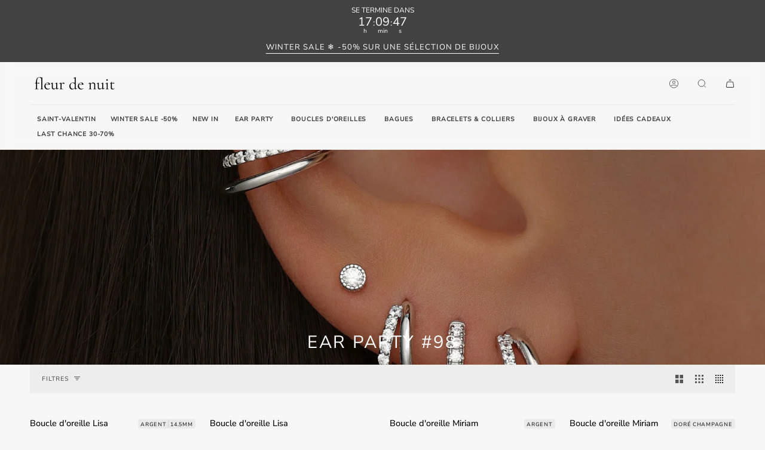

--- FILE ---
content_type: text/html; charset=utf-8
request_url: https://fleurdenuit.ch/collections/ear-party-98
body_size: 53580
content:
<!doctype html><html
  class="no-js"
  lang="fr"
  >
  <head><meta charset="utf-8">
    <meta http-equiv="X-UA-Compatible" content="IE=edge,chrome=1">
    <meta name="viewport" content="width=device-width,initial-scale=1,viewport-fit=cover">

    
    <meta name="color-scheme" content="light only">
    <meta name="theme-color" content="#424242" media="(prefers-color-scheme: light)">
    <meta name="theme-color" content="#424242" media="(prefers-color-scheme: dark)"><link rel="canonical" href="https://fleurdenuit.ch/collections/ear-party-98"><link rel="preconnect" href="https://cdn.shopify.com" crossorigin>
    <link rel="dns-prefetch" href="https://cdn.shopify.com">
    <link rel="preconnect" href="https://fonts.shopify.com" crossorigin>
    <link rel="dns-prefetch" href="https://fonts.shopifycdn.com">
    <link rel="preconnect" href="https://monorail-edge.shopifysvc.com" crossorigin>

    <link rel="preload" href="//fleurdenuit.ch/cdn/fonts/nunito_sans/nunitosans_n4.0276fe080df0ca4e6a22d9cb55aed3ed5ba6b1da.woff2" as="font" type="font/woff2" crossorigin>
    <link rel="preload" href="//fleurdenuit.ch/cdn/fonts/nunito_sans/nunitosans_n4.0276fe080df0ca4e6a22d9cb55aed3ed5ba6b1da.woff2" as="font" type="font/woff2" crossorigin>
    <link rel="preload" href="//fleurdenuit.ch/cdn/fonts/nunito_sans/nunitosans_n4.0276fe080df0ca4e6a22d9cb55aed3ed5ba6b1da.woff2" as="font" type="font/woff2" crossorigin><link href="//fleurdenuit.ch/cdn/shop/t/41/assets/fdnJS.js?v=135387763573931332311760849455" as="script" rel="preload">
    <link href="//fleurdenuit.ch/cdn/shop/t/41/assets/jquery.js?v=51317797358331493521748698560" as="script" rel="preload">
<link rel="icon" type="image/svg+xml" href="//fleurdenuit.ch/cdn/shop/t/41/assets/favicon.svg?v=41734601978484927471730389748" sizes="any">
      <link rel="icon" type="image/png" href="//fleurdenuit.ch/cdn/shop/t/41/assets/favicon-96x96.png?v=117939517357903160571730389747" sizes="96x96">
      <link rel="shortcut icon" href="//fleurdenuit.ch/cdn/shop/t/41/assets/favicon.ico?v=108676825570917419861730389748" sizes="48x48">
      <link rel="apple-touch-icon" sizes="180x180" href="//fleurdenuit.ch/cdn/shop/t/41/assets/apple-touch-icon.png?v=102169023826964201011730389747">
      <meta name="apple-mobile-web-app-tjitle" content="fdn">
      

    <title>
      

    Ear Party #98
&ndash; fleur de nuit

    </title><!-- /snippets/social-meta-tags.liquid --><meta property="og:site_name" content="fleur de nuit">
<meta property="og:url" content="https://fleurdenuit.ch/collections/ear-party-98">
<meta property="og:title" content="Ear Party #98">
<meta property="og:type" content="website">
<meta property="og:description" content="Depuis 2018, votre boutique en ligne suisse spécialisée dans les bijoux tendance et de qualité. Transformez vos oreilles en oeuvres d&#39;art avec nos Ear Party : les combinaisons de boucles d&#39;oreilles, ear cuffs et piercings. Découvrez également notre sélection de bagues, colliers, bracelets et bijoux personnalisés."><meta property="og:image" content="http://fleurdenuit.ch/cdn/shop/collections/ear-party-98-fleurdenuit-web.jpg?v=1696510484">
    <meta property="og:image:secure_url" content="https://fleurdenuit.ch/cdn/shop/collections/ear-party-98-fleurdenuit-web.jpg?v=1696510484">
    <meta property="og:image:width" content="2250">
    <meta property="og:image:height" content="2812">


<meta name="twitter:site" content="@">
<meta name="twitter:card" content="summary_large_image">
<meta name="twitter:title" content="Ear Party #98">
<meta name="twitter:description" content="Depuis 2018, votre boutique en ligne suisse spécialisée dans les bijoux tendance et de qualité. Transformez vos oreilles en oeuvres d&#39;art avec nos Ear Party : les combinaisons de boucles d&#39;oreilles, ear cuffs et piercings. Découvrez également notre sélection de bagues, colliers, bracelets et bijoux personnalisés."><link href="//fleurdenuit.ch/cdn/shop/t/41/assets/font-settings.css?v=3945607746643823031761935762" rel="stylesheet" type="text/css" media="all" />

    <!-- /snippets/css-variables.liquid -->


<style data-shopify>

:root {
/* ================ Layout Variables ================ */






--LAYOUT-WIDTH: 1750px;
--LAYOUT-GUTTER: 24px;
--LAYOUT-GUTTER-OFFSET: -24px;
--NAV-GUTTER: 15px;
--LAYOUT-OUTER: 50px;

/* ================ Product video ================ */

--COLOR-VIDEO-BG: #eaeaea;


/* ================ Color Variables ================ */

/* === Backgrounds ===*/
--COLOR-BG: #f7f7f7;
--COLOR-BG-ACCENT: #f7f5f4;

/* === Text colors ===*/
--COLOR-TEXT-DARK: #000000;
--COLOR-TEXT: #0f0f0f;
--COLOR-TEXT-LIGHT: #555555;

/* === Bright color ===*/
--COLOR-PRIMARY: #0f0f0f;
--COLOR-PRIMARY-HOVER: #000000;
--COLOR-PRIMARY-FADE: rgba(15, 15, 15, 0.05);
--COLOR-PRIMARY-FADE-HOVER: rgba(15, 15, 15, 0.1);--COLOR-PRIMARY-OPPOSITE: #ffffff;

/* === Secondary/link Color ===*/
--COLOR-SECONDARY: #424242;
--COLOR-SECONDARY-HOVER: #201818;
--COLOR-SECONDARY-FADE: rgba(66, 66, 66, 0.05);
--COLOR-SECONDARY-FADE-HOVER: rgba(66, 66, 66, 0.1);--COLOR-SECONDARY-OPPOSITE: #ffffff;

/* === Shades of grey ===*/
--COLOR-A5:  rgba(15, 15, 15, 0.05);
--COLOR-A10: rgba(15, 15, 15, 0.1);
--COLOR-A20: rgba(15, 15, 15, 0.2);
--COLOR-A35: rgba(15, 15, 15, 0.35);
--COLOR-A50: rgba(15, 15, 15, 0.5);
--COLOR-A80: rgba(15, 15, 15, 0.8);
--COLOR-A90: rgba(15, 15, 15, 0.9);
--COLOR-A95: rgba(15, 15, 15, 0.95);


/* ================ Inverted Color Variables ================ */

--INVERSE-BG: #424242;
--INVERSE-BG-ACCENT: #000000;

/* === Text colors ===*/
--INVERSE-TEXT-DARK: #ffffff;
--INVERSE-TEXT: #ffffff;
--INVERSE-TEXT-LIGHT: #c6c6c6;

/* === Bright color ===*/
--INVERSE-PRIMARY: #d2815f;
--INVERSE-PRIMARY-HOVER: #c35121;
--INVERSE-PRIMARY-FADE: rgba(210, 129, 95, 0.05);
--INVERSE-PRIMARY-FADE-HOVER: rgba(210, 129, 95, 0.1);--INVERSE-PRIMARY-OPPOSITE: #000000;


/* === Second Color ===*/
--INVERSE-SECONDARY: #748cab;
--INVERSE-SECONDARY-HOVER: #3f6493;
--INVERSE-SECONDARY-FADE: rgba(116, 140, 171, 0.05);
--INVERSE-SECONDARY-FADE-HOVER: rgba(116, 140, 171, 0.1);--INVERSE-SECONDARY-OPPOSITE: #ffffff;


/* === Shades of grey ===*/
--INVERSE-A5:  rgba(255, 255, 255, 0.05);
--INVERSE-A10: rgba(255, 255, 255, 0.1);
--INVERSE-A20: rgba(255, 255, 255, 0.2);
--INVERSE-A35: rgba(255, 255, 255, 0.3);
--INVERSE-A80: rgba(255, 255, 255, 0.8);
--INVERSE-A90: rgba(255, 255, 255, 0.9);
--INVERSE-A95: rgba(255, 255, 255, 0.95);


/* ================ Bright Color Variables ================ */

--BRIGHT-BG: #d2815f;
--BRIGHT-BG-ACCENT: #94553a;

/* === Text colors ===*/
--BRIGHT-TEXT-DARK: #ffffff;
--BRIGHT-TEXT: #ffffff;
--BRIGHT-TEXT-LIGHT: #f2d9cf;

/* === Bright color ===*/
--BRIGHT-PRIMARY: #ff763d;
--BRIGHT-PRIMARY-HOVER: #f04600;
--BRIGHT-PRIMARY-FADE: rgba(255, 118, 61, 0.05);
--BRIGHT-PRIMARY-FADE-HOVER: rgba(255, 118, 61, 0.1);--BRIGHT-PRIMARY-OPPOSITE: #000000;


/* === Second Color ===*/
--BRIGHT-SECONDARY: #3d5aff;
--BRIGHT-SECONDARY-HOVER: #0024f0;
--BRIGHT-SECONDARY-FADE: rgba(61, 90, 255, 0.05);
--BRIGHT-SECONDARY-FADE-HOVER: rgba(61, 90, 255, 0.1);--BRIGHT-SECONDARY-OPPOSITE: #ffffff;


/* === Shades of grey ===*/
--BRIGHT-A5:  rgba(255, 255, 255, 0.05);
--BRIGHT-A10: rgba(255, 255, 255, 0.1);
--BRIGHT-A20: rgba(255, 255, 255, 0.2);
--BRIGHT-A35: rgba(255, 255, 255, 0.3);
--BRIGHT-A80: rgba(255, 255, 255, 0.8);
--BRIGHT-A90: rgba(255, 255, 255, 0.9);
--BRIGHT-A95: rgba(255, 255, 255, 0.95);


/* === Account Bar ===*/
--COLOR-ANNOUNCEMENT-BG: #424242;
--COLOR-ANNOUNCEMENT-TEXT: #ffffff;

/* === Nav and dropdown link background ===*/
--COLOR-NAV: #f7f7f7;
--COLOR-NAV-TEXT: #424242;
--COLOR-NAV-TEXT-DARK: #1f1919;
--COLOR-NAV-TEXT-LIGHT: #787878;
--COLOR-NAV-BORDER: #fafafa;
--COLOR-NAV-A10: rgba(66, 66, 66, 0.1);
--COLOR-NAV-A50: rgba(66, 66, 66, 0.5);
--COLOR-HIGHLIGHT-LINK: #d2815f;

/* === Site Footer ===*/
--COLOR-FOOTER-BG: #fafafa;
--COLOR-FOOTER-TEXT: #424242;
--COLOR-FOOTER-A5: rgba(66, 66, 66, 0.05);
--COLOR-FOOTER-A15: rgba(66, 66, 66, 0.15);
--COLOR-FOOTER-A90: rgba(66, 66, 66, 0.9);

/* === Sub-Footer ===*/
--COLOR-SUB-FOOTER-BG: #f7f7f7;
--COLOR-SUB-FOOTER-TEXT: #424242;
--COLOR-SUB-FOOTER-A5: rgba(66, 66, 66, 0.05);
--COLOR-SUB-FOOTER-A15: rgba(66, 66, 66, 0.15);
--COLOR-SUB-FOOTER-A90: rgba(66, 66, 66, 0.9);

/* === Products ===*/
--PRODUCT-GRID-ASPECT-RATIO: 100%;

/* === Product badges ===*/
--COLOR-BADGE: #ffffff;
--COLOR-BADGE-TEXT: #424242;
--COLOR-BADGE-TEXT-HOVER: #686868;
--COLOR-BADGE-HAIRLINE: #f6f6f6;

/* === Product item slider ===*/--COLOR-PRODUCT-SLIDER: #ffffff;--COLOR-PRODUCT-SLIDER-OPPOSITE: rgba(13, 13, 13, 0.06);/* === disabled form colors ===*/
--COLOR-DISABLED-BG: #e0e0e0;
--COLOR-DISABLED-TEXT: #a6a6a6;

--INVERSE-DISABLED-BG: #555555;
--INVERSE-DISABLED-TEXT: #848484;

/* === Button Radius === */
--BUTTON-RADIUS: 0px;


/* ================ Typography ================ */

--FONT-STACK-BODY: "Nunito Sans", sans-serif;
--FONT-STYLE-BODY: normal;
--FONT-WEIGHT-BODY: 400;
--FONT-WEIGHT-BODY-BOLD: 500;
--FONT-ADJUST-BODY: 1.0;

  --FONT-BODY-TRANSFORM: none;
  --FONT-BODY-LETTER-SPACING: normal;


--FONT-STACK-HEADING: "Nunito Sans", sans-serif;
--FONT-STYLE-HEADING: normal;
--FONT-WEIGHT-HEADING: 400;
--FONT-WEIGHT-HEADING-BOLD: 500;
--FONT-ADJUST-HEADING: 0.75;

  --FONT-HEADING-TRANSFORM: uppercase;
  --FONT-HEADING-LETTER-SPACING: 0.08em;

--FONT-STACK-ACCENT: "Nunito Sans", sans-serif;
--FONT-STYLE-ACCENT: normal;
--FONT-WEIGHT-ACCENT: 400;
--FONT-WEIGHT-ACCENT-BOLD: 500;
--FONT-ADJUST-ACCENT: 0.9;

  --FONT-ACCENT-TRANSFORM: uppercase;
  --FONT-ACCENT-LETTER-SPACING: 0.08em;

--TYPE-STACK-NAV: "Nunito Sans", sans-serif;
--TYPE-STYLE-NAV: normal;
--TYPE-ADJUST-NAV: 0.9;
--TYPE-WEIGHT-NAV: 400;

  --FONT-NAV-TRANSFORM: uppercase;
  --FONT-NAV-LETTER-SPACING: 0.08em;

--TYPE-STACK-BUTTON: "Nunito Sans", sans-serif;
--TYPE-STYLE-BUTTON: normal;
--TYPE-ADJUST-BUTTON: 0.9;
--TYPE-WEIGHT-BUTTON: 500;

  --FONT-BUTTON-TRANSFORM: uppercase;
  --FONT-BUTTON-LETTER-SPACING: 0.08em;

--TYPE-STACK-KICKER: "Nunito Sans", sans-serif;
--TYPE-STYLE-KICKER: normal;
--TYPE-ADJUST-KICKER: 0.9;
--TYPE-WEIGHT-KICKER: 500;

  --FONT-KICKER-TRANSFORM: uppercase;
  --FONT-KICKER-LETTER-SPACING: 0.08em;


--ICO-SELECT: url('//fleurdenuit.ch/cdn/shop/t/41/assets/ico-select.svg?v=65043036346995129481692115666');

/* ================ Photo correction ================ */
--PHOTO-CORRECTION: 100%;



}

:root {
  --font-1: 10.00px;
  --font-2: 11.33px;
  --font-3: 12.00px;
  --font-4: 13.14px;
  --font-5: 15.51px;
  --font-6: 17.49px;
  --font-7: 20.29px;
  --font-8: 23.54px;
  --font-9: 27.30px;
  --font-10: 31.67px;
  --font-11: 36.74px;
  --font-12: 42.62px;
  --font-13: 49.44px;
  --font-14: 57.35px;
  --font-15: 66.52px;
}
@media only screen and (min-width: 480px) and (max-width: 1099px) {
  :root {
    --font-1: 10.00px;
    --font-2: 11.50px;
    --font-3: 12.33px;
    --font-4: 13.70px;
    --font-5: 16.00px;
    --font-6: 17.95px;
    --font-7: 21.09px;
    --font-8: 24.78px;
    --font-9: 29.12px;
    --font-10: 34.21px;
    --font-11: 40.20px;
    --font-12: 47.23px;
    --font-13: 55.50px;
    --font-14: 65.21px;
    --font-15: 76.62px;
  }
}
@media only screen and (min-width: 1100px) {
  :root {
    --font-1: 10.00px;
    --font-2: 11.50px;
    --font-3: 12.75px;
    --font-4: 14.53px;
    --font-5: 17.69px;
    --font-6: 21.58px;
    --font-7: 26.33px;
    --font-8: 32.12px;
    --font-9: 39.19px;
    --font-10: 47.81px;
    --font-11: 58.33px;
    --font-12: 71.16px;
    --font-13: 86.82px;
    --font-14: 105.92px;
    --font-15: 129.22px;
  }
}

</style>

<link href="//fleurdenuit.ch/cdn/shop/t/41/assets/fdnCSS.css?v=101226681463402788571765701083" rel="stylesheet" type="text/css" media="all" />
<script>
  document.documentElement.className = document.documentElement.className.replace('no-js', 'js');
  document.documentElement.classList.add('aos-initialized');

  // Append "/" if needed to match the format "/root/"
  let root = '/';
  if (root.slice(-1) !== "/") {
    root = `${root}/`;
  }

  var theme = {
    routes: {
      root_url: root,
      cart: '/cart',
      cart_add_url: '/cart/add',
      product_recommendations_url: '/recommendations/products',
      account_addresses_url: '/account/addresses',
      predictive_search_url: '/search/suggest'
    },
    state: {
      cartOpen: null,
    },
    sizes: {
      small: 480, medium: 768, large: 1100, widescreen: 1400
    },
    assets: {
      photoswipe: '//fleurdenuit.ch/cdn/shop/t/41/assets/photoswipe.js?v=25083218108934987131748698561',
      smoothscroll: '//fleurdenuit.ch/cdn/shop/t/41/assets/smoothscroll.js?v=178421135605587908791748698564',
      swatches: '//fleurdenuit.ch/cdn/shop/t/41/assets/swatches.json?v=154940297821828866241725625862',
      noImage: '//fleurdenuit.ch/cdn/shopifycloud/storefront/assets/no-image-2048-a2addb12.gif',
      base: '//fleurdenuit.ch/cdn/shop/t/41/assets/'
    },
    strings: {
      swatchesKey: "Couleur",
      addToCart: "Ajouter au panier",
      estimateShipping: "Estimation des frais de port",
      noShippingAvailable: "Nous ne livrons pas à cette destination.",
      free: "Offerte",
      from: "À partir de",
      preOrder: "Pré-commander",
      soldOut: "Épuisé",
      sale: "Soldes",
      subscription: "Abonnement",
      unavailable: "Non disponible",
      unitPrice: "Prix ​​unitaire",
      unitPriceSeparator: "par",
      stockout: "Tout le stock disponible est dans le panier",
      products: "Produits",
      pages: "Pages",
      collections: "Collections",
      resultsFor: "Résultats pour",
      noResultsFor: "Aucun résultat pour",
      articles: "Articles",
      successMessage: "Lien copié dans le presse-papiers",
      bespokeStatus: "x1 sur x2 sélectionnés",
      bespokeSelect: "Sélectionner une variante",
      bespokeSelected: "Sélectionné",
      bespokeFixed: "Sélection fixe",
      bespokeOption: "Option de sélection"
    },
    settings: {
      badge_sale_type: "percentage",
      animate_hover: true,
      animate_scroll: true,
      show_locale_desktop: null,
      show_locale_mobile: null,
      show_currency_desktop: null,
      show_currency_mobile: null,
      currency_select_type: "country",
      currency_code_enable: false,
      cycle_images_hover_delay: 1.5
    },
    moneyFormat: "CHF {{amount}}",
    shopCurrency: "CHF",
    currencyCode: "CHF"
  }

  let windowInnerHeight = window.innerHeight;
  document.documentElement.style.setProperty('--full-screen', `${windowInnerHeight}px`);
  document.documentElement.style.setProperty('--three-quarters', `${windowInnerHeight * 0.75}px`);
  document.documentElement.style.setProperty('--two-thirds', `${windowInnerHeight * 0.66}px`);
  document.documentElement.style.setProperty('--one-half', `${windowInnerHeight * 0.5}px`);
  document.documentElement.style.setProperty('--one-third', `${windowInnerHeight * 0.33}px`);
  document.documentElement.style.setProperty('--one-fifth', `${windowInnerHeight * 0.2}px`);

  window.isRTL = document.documentElement.getAttribute('dir') === 'rtl';
</script>
<script src="//fleurdenuit.ch/cdn/shop/t/41/assets/fdnJS.js?v=135387763573931332311760849455" defer></script>
    <script src="//fleurdenuit.ch/cdn/shop/t/41/assets/jquery.js?v=51317797358331493521748698560" defer></script><script>
      (function () {
        function onPageShowEvents() {
          if ('requestIdleCallback' in window) {
            requestIdleCallback(initCartEvent, { timeout: 500 });
          } else {
            initCartEvent();
          }
          function initCartEvent() {
            window
              .fetch(window.theme.routes.cart + '.js')
              .then((response) => {
                if (!response.ok) {
                  throw { status: response.statusText };
                }
                return response.json();
              })
              .then((response) => {
                document.dispatchEvent(
                  new CustomEvent('theme:cart:change', {
                    detail: {
                      cart: response
                    },
                    bubbles: true
                  })
                );
                return response;
              })
              .catch((e) => {
                console.error(e);
              });
          }
        }
        window.onpageshow = onPageShowEvents;
      })();
    </script>

    <script type="text/javascript">
      if (window.MSInputMethodContext && document.documentMode) {
        var scripts = document.getElementsByTagName('script')[0];
        var polyfill = document.createElement('script');
        polyfill.defer = true;
        polyfill.src = "//fleurdenuit.ch/cdn/shop/t/41/assets/ie11.js?v=49339023297301387601748698559";

        scripts.parentNode.insertBefore(polyfill, scripts);
      }
    </script><script>window.performance && window.performance.mark && window.performance.mark('shopify.content_for_header.start');</script><meta name="google-site-verification" content="9FDuzgYvlQtv4fU7OoHoCrxBu3k46dXXNKdkNZpwfKk">
<meta name="google-site-verification" content="Kt-0tpCGT1JMUk6xmf6dFyJ3foAwUm4ZgrLTZqyDf_o">
<meta id="shopify-digital-wallet" name="shopify-digital-wallet" content="/27775522/digital_wallets/dialog">
<meta name="shopify-checkout-api-token" content="52c9de5c07e2a0082f9b443aeeaccd8a">
<meta id="in-context-paypal-metadata" data-shop-id="27775522" data-venmo-supported="false" data-environment="production" data-locale="fr_FR" data-paypal-v4="true" data-currency="CHF">
<link rel="alternate" type="application/atom+xml" title="Feed" href="/collections/ear-party-98.atom" />
<link rel="alternate" hreflang="x-default" href="https://fleurdenuit.ch/collections/ear-party-98">
<link rel="alternate" hreflang="fr" href="https://fleurdenuit.ch/collections/ear-party-98">
<link rel="alternate" hreflang="de" href="https://fleurdenuit.ch/de/collections/ear-party-98">
<link rel="alternate" type="application/json+oembed" href="https://fleurdenuit.ch/collections/ear-party-98.oembed">
<script async="async" src="/checkouts/internal/preloads.js?locale=fr-CH"></script>
<link rel="preconnect" href="https://shop.app" crossorigin="anonymous">
<script async="async" src="https://shop.app/checkouts/internal/preloads.js?locale=fr-CH&shop_id=27775522" crossorigin="anonymous"></script>
<script id="apple-pay-shop-capabilities" type="application/json">{"shopId":27775522,"countryCode":"CH","currencyCode":"CHF","merchantCapabilities":["supports3DS"],"merchantId":"gid:\/\/shopify\/Shop\/27775522","merchantName":"fleur de nuit","requiredBillingContactFields":["postalAddress","email"],"requiredShippingContactFields":["postalAddress","email"],"shippingType":"shipping","supportedNetworks":["visa","masterCard","amex"],"total":{"type":"pending","label":"fleur de nuit","amount":"1.00"},"shopifyPaymentsEnabled":true,"supportsSubscriptions":true}</script>
<script id="shopify-features" type="application/json">{"accessToken":"52c9de5c07e2a0082f9b443aeeaccd8a","betas":["rich-media-storefront-analytics"],"domain":"fleurdenuit.ch","predictiveSearch":true,"shopId":27775522,"locale":"fr"}</script>
<script>var Shopify = Shopify || {};
Shopify.shop = "fleurdenuit.myshopify.com";
Shopify.locale = "fr";
Shopify.currency = {"active":"CHF","rate":"1.0"};
Shopify.country = "CH";
Shopify.theme = {"name":"fdn","id":123331346501,"schema_name":"fdn","schema_version":"202510190709","theme_store_id":null,"role":"main"};
Shopify.theme.handle = "null";
Shopify.theme.style = {"id":null,"handle":null};
Shopify.cdnHost = "fleurdenuit.ch/cdn";
Shopify.routes = Shopify.routes || {};
Shopify.routes.root = "/";</script>
<script type="module">!function(o){(o.Shopify=o.Shopify||{}).modules=!0}(window);</script>
<script>!function(o){function n(){var o=[];function n(){o.push(Array.prototype.slice.apply(arguments))}return n.q=o,n}var t=o.Shopify=o.Shopify||{};t.loadFeatures=n(),t.autoloadFeatures=n()}(window);</script>
<script>
  window.ShopifyPay = window.ShopifyPay || {};
  window.ShopifyPay.apiHost = "shop.app\/pay";
  window.ShopifyPay.redirectState = null;
</script>
<script id="shop-js-analytics" type="application/json">{"pageType":"collection"}</script>
<script defer="defer" async type="module" src="//fleurdenuit.ch/cdn/shopifycloud/shop-js/modules/v2/client.init-shop-cart-sync_Lpn8ZOi5.fr.esm.js"></script>
<script defer="defer" async type="module" src="//fleurdenuit.ch/cdn/shopifycloud/shop-js/modules/v2/chunk.common_X4Hu3kma.esm.js"></script>
<script defer="defer" async type="module" src="//fleurdenuit.ch/cdn/shopifycloud/shop-js/modules/v2/chunk.modal_BV0V5IrV.esm.js"></script>
<script type="module">
  await import("//fleurdenuit.ch/cdn/shopifycloud/shop-js/modules/v2/client.init-shop-cart-sync_Lpn8ZOi5.fr.esm.js");
await import("//fleurdenuit.ch/cdn/shopifycloud/shop-js/modules/v2/chunk.common_X4Hu3kma.esm.js");
await import("//fleurdenuit.ch/cdn/shopifycloud/shop-js/modules/v2/chunk.modal_BV0V5IrV.esm.js");

  window.Shopify.SignInWithShop?.initShopCartSync?.({"fedCMEnabled":true,"windoidEnabled":true});

</script>
<script>
  window.Shopify = window.Shopify || {};
  if (!window.Shopify.featureAssets) window.Shopify.featureAssets = {};
  window.Shopify.featureAssets['shop-js'] = {"shop-cart-sync":["modules/v2/client.shop-cart-sync_hBo3gat_.fr.esm.js","modules/v2/chunk.common_X4Hu3kma.esm.js","modules/v2/chunk.modal_BV0V5IrV.esm.js"],"init-fed-cm":["modules/v2/client.init-fed-cm_BoVeauXL.fr.esm.js","modules/v2/chunk.common_X4Hu3kma.esm.js","modules/v2/chunk.modal_BV0V5IrV.esm.js"],"init-shop-email-lookup-coordinator":["modules/v2/client.init-shop-email-lookup-coordinator_CX4-Y-CZ.fr.esm.js","modules/v2/chunk.common_X4Hu3kma.esm.js","modules/v2/chunk.modal_BV0V5IrV.esm.js"],"init-windoid":["modules/v2/client.init-windoid_iuUmw7cp.fr.esm.js","modules/v2/chunk.common_X4Hu3kma.esm.js","modules/v2/chunk.modal_BV0V5IrV.esm.js"],"shop-button":["modules/v2/client.shop-button_DumFxEIo.fr.esm.js","modules/v2/chunk.common_X4Hu3kma.esm.js","modules/v2/chunk.modal_BV0V5IrV.esm.js"],"shop-cash-offers":["modules/v2/client.shop-cash-offers_BPdnZcGX.fr.esm.js","modules/v2/chunk.common_X4Hu3kma.esm.js","modules/v2/chunk.modal_BV0V5IrV.esm.js"],"shop-toast-manager":["modules/v2/client.shop-toast-manager_sjv6XvZD.fr.esm.js","modules/v2/chunk.common_X4Hu3kma.esm.js","modules/v2/chunk.modal_BV0V5IrV.esm.js"],"init-shop-cart-sync":["modules/v2/client.init-shop-cart-sync_Lpn8ZOi5.fr.esm.js","modules/v2/chunk.common_X4Hu3kma.esm.js","modules/v2/chunk.modal_BV0V5IrV.esm.js"],"init-customer-accounts-sign-up":["modules/v2/client.init-customer-accounts-sign-up_DQVKlaja.fr.esm.js","modules/v2/client.shop-login-button_DkHUpD44.fr.esm.js","modules/v2/chunk.common_X4Hu3kma.esm.js","modules/v2/chunk.modal_BV0V5IrV.esm.js"],"pay-button":["modules/v2/client.pay-button_DN6Ek-nh.fr.esm.js","modules/v2/chunk.common_X4Hu3kma.esm.js","modules/v2/chunk.modal_BV0V5IrV.esm.js"],"init-customer-accounts":["modules/v2/client.init-customer-accounts_BQOJrVdv.fr.esm.js","modules/v2/client.shop-login-button_DkHUpD44.fr.esm.js","modules/v2/chunk.common_X4Hu3kma.esm.js","modules/v2/chunk.modal_BV0V5IrV.esm.js"],"avatar":["modules/v2/client.avatar_BTnouDA3.fr.esm.js"],"init-shop-for-new-customer-accounts":["modules/v2/client.init-shop-for-new-customer-accounts_DW7xpOCZ.fr.esm.js","modules/v2/client.shop-login-button_DkHUpD44.fr.esm.js","modules/v2/chunk.common_X4Hu3kma.esm.js","modules/v2/chunk.modal_BV0V5IrV.esm.js"],"shop-follow-button":["modules/v2/client.shop-follow-button_CXr7UFuQ.fr.esm.js","modules/v2/chunk.common_X4Hu3kma.esm.js","modules/v2/chunk.modal_BV0V5IrV.esm.js"],"checkout-modal":["modules/v2/client.checkout-modal_CXg0VCPn.fr.esm.js","modules/v2/chunk.common_X4Hu3kma.esm.js","modules/v2/chunk.modal_BV0V5IrV.esm.js"],"shop-login-button":["modules/v2/client.shop-login-button_DkHUpD44.fr.esm.js","modules/v2/chunk.common_X4Hu3kma.esm.js","modules/v2/chunk.modal_BV0V5IrV.esm.js"],"lead-capture":["modules/v2/client.lead-capture_C9SxlK5K.fr.esm.js","modules/v2/chunk.common_X4Hu3kma.esm.js","modules/v2/chunk.modal_BV0V5IrV.esm.js"],"shop-login":["modules/v2/client.shop-login_DQBEMTrD.fr.esm.js","modules/v2/chunk.common_X4Hu3kma.esm.js","modules/v2/chunk.modal_BV0V5IrV.esm.js"],"payment-terms":["modules/v2/client.payment-terms_CokxZuo0.fr.esm.js","modules/v2/chunk.common_X4Hu3kma.esm.js","modules/v2/chunk.modal_BV0V5IrV.esm.js"]};
</script>
<script id="__st">var __st={"a":27775522,"offset":3600,"reqid":"1d832939-5f85-44f2-bffa-9b86b91196b6-1769928603","pageurl":"fleurdenuit.ch\/collections\/ear-party-98","u":"825d18617825","p":"collection","rtyp":"collection","rid":268450234437};</script>
<script>window.ShopifyPaypalV4VisibilityTracking = true;</script>
<script id="captcha-bootstrap">!function(){'use strict';const t='contact',e='account',n='new_comment',o=[[t,t],['blogs',n],['comments',n],[t,'customer']],c=[[e,'customer_login'],[e,'guest_login'],[e,'recover_customer_password'],[e,'create_customer']],r=t=>t.map((([t,e])=>`form[action*='/${t}']:not([data-nocaptcha='true']) input[name='form_type'][value='${e}']`)).join(','),a=t=>()=>t?[...document.querySelectorAll(t)].map((t=>t.form)):[];function s(){const t=[...o],e=r(t);return a(e)}const i='password',u='form_key',d=['recaptcha-v3-token','g-recaptcha-response','h-captcha-response',i],f=()=>{try{return window.sessionStorage}catch{return}},m='__shopify_v',_=t=>t.elements[u];function p(t,e,n=!1){try{const o=window.sessionStorage,c=JSON.parse(o.getItem(e)),{data:r}=function(t){const{data:e,action:n}=t;return t[m]||n?{data:e,action:n}:{data:t,action:n}}(c);for(const[e,n]of Object.entries(r))t.elements[e]&&(t.elements[e].value=n);n&&o.removeItem(e)}catch(o){console.error('form repopulation failed',{error:o})}}const l='form_type',E='cptcha';function T(t){t.dataset[E]=!0}const w=window,h=w.document,L='Shopify',v='ce_forms',y='captcha';let A=!1;((t,e)=>{const n=(g='f06e6c50-85a8-45c8-87d0-21a2b65856fe',I='https://cdn.shopify.com/shopifycloud/storefront-forms-hcaptcha/ce_storefront_forms_captcha_hcaptcha.v1.5.2.iife.js',D={infoText:'Protégé par hCaptcha',privacyText:'Confidentialité',termsText:'Conditions'},(t,e,n)=>{const o=w[L][v],c=o.bindForm;if(c)return c(t,g,e,D).then(n);var r;o.q.push([[t,g,e,D],n]),r=I,A||(h.body.append(Object.assign(h.createElement('script'),{id:'captcha-provider',async:!0,src:r})),A=!0)});var g,I,D;w[L]=w[L]||{},w[L][v]=w[L][v]||{},w[L][v].q=[],w[L][y]=w[L][y]||{},w[L][y].protect=function(t,e){n(t,void 0,e),T(t)},Object.freeze(w[L][y]),function(t,e,n,w,h,L){const[v,y,A,g]=function(t,e,n){const i=e?o:[],u=t?c:[],d=[...i,...u],f=r(d),m=r(i),_=r(d.filter((([t,e])=>n.includes(e))));return[a(f),a(m),a(_),s()]}(w,h,L),I=t=>{const e=t.target;return e instanceof HTMLFormElement?e:e&&e.form},D=t=>v().includes(t);t.addEventListener('submit',(t=>{const e=I(t);if(!e)return;const n=D(e)&&!e.dataset.hcaptchaBound&&!e.dataset.recaptchaBound,o=_(e),c=g().includes(e)&&(!o||!o.value);(n||c)&&t.preventDefault(),c&&!n&&(function(t){try{if(!f())return;!function(t){const e=f();if(!e)return;const n=_(t);if(!n)return;const o=n.value;o&&e.removeItem(o)}(t);const e=Array.from(Array(32),(()=>Math.random().toString(36)[2])).join('');!function(t,e){_(t)||t.append(Object.assign(document.createElement('input'),{type:'hidden',name:u})),t.elements[u].value=e}(t,e),function(t,e){const n=f();if(!n)return;const o=[...t.querySelectorAll(`input[type='${i}']`)].map((({name:t})=>t)),c=[...d,...o],r={};for(const[a,s]of new FormData(t).entries())c.includes(a)||(r[a]=s);n.setItem(e,JSON.stringify({[m]:1,action:t.action,data:r}))}(t,e)}catch(e){console.error('failed to persist form',e)}}(e),e.submit())}));const S=(t,e)=>{t&&!t.dataset[E]&&(n(t,e.some((e=>e===t))),T(t))};for(const o of['focusin','change'])t.addEventListener(o,(t=>{const e=I(t);D(e)&&S(e,y())}));const B=e.get('form_key'),M=e.get(l),P=B&&M;t.addEventListener('DOMContentLoaded',(()=>{const t=y();if(P)for(const e of t)e.elements[l].value===M&&p(e,B);[...new Set([...A(),...v().filter((t=>'true'===t.dataset.shopifyCaptcha))])].forEach((e=>S(e,t)))}))}(h,new URLSearchParams(w.location.search),n,t,e,['guest_login'])})(!0,!0)}();</script>
<script integrity="sha256-4kQ18oKyAcykRKYeNunJcIwy7WH5gtpwJnB7kiuLZ1E=" data-source-attribution="shopify.loadfeatures" defer="defer" src="//fleurdenuit.ch/cdn/shopifycloud/storefront/assets/storefront/load_feature-a0a9edcb.js" crossorigin="anonymous"></script>
<script crossorigin="anonymous" defer="defer" src="//fleurdenuit.ch/cdn/shopifycloud/storefront/assets/shopify_pay/storefront-65b4c6d7.js?v=20250812"></script>
<script data-source-attribution="shopify.dynamic_checkout.dynamic.init">var Shopify=Shopify||{};Shopify.PaymentButton=Shopify.PaymentButton||{isStorefrontPortableWallets:!0,init:function(){window.Shopify.PaymentButton.init=function(){};var t=document.createElement("script");t.src="https://fleurdenuit.ch/cdn/shopifycloud/portable-wallets/latest/portable-wallets.fr.js",t.type="module",document.head.appendChild(t)}};
</script>
<script data-source-attribution="shopify.dynamic_checkout.buyer_consent">
  function portableWalletsHideBuyerConsent(e){var t=document.getElementById("shopify-buyer-consent"),n=document.getElementById("shopify-subscription-policy-button");t&&n&&(t.classList.add("hidden"),t.setAttribute("aria-hidden","true"),n.removeEventListener("click",e))}function portableWalletsShowBuyerConsent(e){var t=document.getElementById("shopify-buyer-consent"),n=document.getElementById("shopify-subscription-policy-button");t&&n&&(t.classList.remove("hidden"),t.removeAttribute("aria-hidden"),n.addEventListener("click",e))}window.Shopify?.PaymentButton&&(window.Shopify.PaymentButton.hideBuyerConsent=portableWalletsHideBuyerConsent,window.Shopify.PaymentButton.showBuyerConsent=portableWalletsShowBuyerConsent);
</script>
<script data-source-attribution="shopify.dynamic_checkout.cart.bootstrap">document.addEventListener("DOMContentLoaded",(function(){function t(){return document.querySelector("shopify-accelerated-checkout-cart, shopify-accelerated-checkout")}if(t())Shopify.PaymentButton.init();else{new MutationObserver((function(e,n){t()&&(Shopify.PaymentButton.init(),n.disconnect())})).observe(document.body,{childList:!0,subtree:!0})}}));
</script>
<link id="shopify-accelerated-checkout-styles" rel="stylesheet" media="screen" href="https://fleurdenuit.ch/cdn/shopifycloud/portable-wallets/latest/accelerated-checkout-backwards-compat.css" crossorigin="anonymous">
<style id="shopify-accelerated-checkout-cart">
        #shopify-buyer-consent {
  margin-top: 1em;
  display: inline-block;
  width: 100%;
}

#shopify-buyer-consent.hidden {
  display: none;
}

#shopify-subscription-policy-button {
  background: none;
  border: none;
  padding: 0;
  text-decoration: underline;
  font-size: inherit;
  cursor: pointer;
}

#shopify-subscription-policy-button::before {
  box-shadow: none;
}

      </style>

<script>window.performance && window.performance.mark && window.performance.mark('shopify.content_for_header.end');</script>
  <!-- BEGIN app block: shopify://apps/langify/blocks/langify/b50c2edb-8c63-4e36-9e7c-a7fdd62ddb8f --><!-- BEGIN app snippet: ly-switcher-factory -->




<style>
  .ly-switcher-wrapper.ly-hide, .ly-recommendation.ly-hide, .ly-recommendation .ly-submit-btn {
    display: none !important;
  }

  #ly-switcher-factory-template {
    display: none;
  }.ly-languages-switcher ul > li[key="de"] {
        order: 1 !important;
      }
      .ly-popup-modal .ly-popup-modal-content ul > li[key="de"],
      .ly-languages-switcher.ly-links a[data-language-code="de"] {
        order: 1 !important;
      }.ly-languages-switcher ul > li[key="fr"] {
        order: 2 !important;
      }
      .ly-popup-modal .ly-popup-modal-content ul > li[key="fr"],
      .ly-languages-switcher.ly-links a[data-language-code="fr"] {
        order: 2 !important;
      }
      .ly-breakpoint-1 { display: none; }
      @media (min-width:0px) and (max-width: 999px ) {
        .ly-breakpoint-1 { display: flex; }

        .ly-recommendation .ly-banner-content, 
        .ly-recommendation .ly-popup-modal-content {
          font-size: 14px !important;
          color: #000 !important;
          background: #fff !important;
          border-radius: 0px !important;
          border-width: 0px !important;
          border-color: #000 !important;
        }
        .ly-recommendation-form button[type="submit"] {
          font-size: 14px !important;
          color: #fff !important;
          background: #999 !important;
        }
      }
      .ly-breakpoint-2 { display: none; }
      @media (min-width:1000px)  {
        .ly-breakpoint-2 { display: flex; }

        .ly-recommendation .ly-banner-content, 
        .ly-recommendation .ly-popup-modal-content {
          font-size: 14px !important;
          color: #000 !important;
          background: #fff !important;
          border-radius: 0px !important;
          border-width: 0px !important;
          border-color: #000 !important;
        }
        .ly-recommendation-form button[type="submit"] {
          font-size: 14px !important;
          color: #fff !important;
          background: #999 !important;
        }
      }


  
</style>


<template id="ly-switcher-factory-template">
<div data-breakpoint="0" class="ly-switcher-wrapper ly-breakpoint-1 fixed bottom_right ly-hide" style="font-size: 14px; margin: 0px 0px; "></div>

<div data-breakpoint="1000" class="ly-switcher-wrapper ly-breakpoint-2 fixed bottom_right ly-hide" style="font-size: 14px; margin: 0px 0px; "></div>
</template><!-- END app snippet -->

<script>
  var langify = window.langify || {};
  var customContents = {};
  var customContents_image = {};
  var langifySettingsOverwrites = {};
  var defaultSettings = {
    debug: false,               // BOOL : Enable/disable console logs
    observe: true,              // BOOL : Enable/disable the entire mutation observer (off switch)
    observeLinks: false,
    observeImages: true,
    observeCustomContents: true,
    maxMutations: 5,
    timeout: 100,               // INT : Milliseconds to wait after a mutation, before the next mutation event will be allowed for the element
    linksBlacklist: [],
    usePlaceholderMatching: false
  };

  if(langify.settings) { 
    langifySettingsOverwrites = Object.assign({}, langify.settings);
    langify.settings = Object.assign(defaultSettings, langify.settings); 
  } else { 
    langify.settings = defaultSettings; 
  }

  langify.settings.theme = null;
  langify.settings.switcher = {"customCSS":"","languageDetection":true,"languageDetectionDefault":"de","enableDefaultLanguage":false,"breakpoints":[{"key":0,"label":"0px","config":{"type":"none","corner":"bottom_right","position":"fixed","show_flags":true,"rectangle_icons":true,"square_icons":false,"round_icons":false,"show_label":true,"show_custom_name":true,"show_name":false,"show_iso_code":false,"is_dark":false,"is_transparent":false,"is_dropup":false,"arrow_size":100,"arrow_width":1,"arrow_filled":false,"h_space":0,"v_space":0,"h_item_space":0,"v_item_space":0,"h_item_padding":0,"v_item_padding":0,"text_color":"#000","link_color":"#000","arrow_color":"#000","bg_color":"#fff","border_color":"#000","border_width":0,"border_radius":0,"fontsize":14,"recommendation_fontsize":14,"recommendation_border_width":0,"recommendation_border_radius":0,"recommendation_text_color":"#000","recommendation_link_color":"#000","recommendation_button_bg_color":"#999","recommendation_button_text_color":"#fff","recommendation_bg_color":"#fff","recommendation_border_color":"#000","show_currency_selector":false,"currency_switcher_enabled":false,"country_switcher_enabled":false,"switcherLabel":"show_custom_name","switcherIcons":"rectangle_icons"}},{"key":1000,"label":"1000px","config":{"type":"none","corner":"bottom_right","position":"fixed","show_flags":true,"rectangle_icons":true,"square_icons":false,"round_icons":false,"show_label":true,"show_custom_name":true,"show_name":false,"show_iso_code":false,"is_dark":false,"is_transparent":false,"is_dropup":false,"arrow_size":100,"arrow_width":1,"arrow_filled":false,"h_space":0,"v_space":0,"h_item_space":0,"v_item_space":0,"h_item_padding":0,"v_item_padding":0,"text_color":"#000","link_color":"#000","arrow_color":"#000","bg_color":"#fff","border_color":"#000","border_width":0,"border_radius":0,"fontsize":14,"recommendation_fontsize":14,"recommendation_border_width":0,"recommendation_border_radius":0,"recommendation_text_color":"#000","recommendation_link_color":"#000","recommendation_button_bg_color":"#999","recommendation_button_text_color":"#fff","recommendation_bg_color":"#fff","recommendation_border_color":"#000","show_currency_selector":false,"currency_switcher_enabled":false,"country_switcher_enabled":false,"switcherLabel":"show_custom_name","switcherIcons":"rectangle_icons"}}],"languages":[{"iso_code":"de","country_code":null,"currency_code":null,"root_url":"\/","name":"German","primary":false,"domain":"de.fleurdenuit.ch","published":true,"custom_name":false},{"iso_code":"fr","country_code":null,"currency_code":null,"root_url":"\/","name":"French","primary":true,"domain":"fleurdenuit.myshopify.com","published":true,"custom_name":false}],"recommendation_enabled":false,"recommendation_type":"popup","recommendation_switcher_key":-1,"recommendation_strings":{},"recommendation":{"recommendation_backdrop_show":true,"recommendation_corner":"center_center","recommendation_banner_corner":"top","recommendation_fontsize":14,"recommendation_border_width":0,"recommendation_border_radius":0,"recommendation_text_color":"#000","recommendation_link_color":"#000","recommendation_button_bg_color":"#999","recommendation_button_text_color":"#fff","recommendation_bg_color":"#fff","recommendation_border_color":"#000"}};
  if(langify.settings.switcher === null) {
    langify.settings.switcher = {};
  }
  langify.settings.switcher.customIcons = null;

  langify.locale = langify.locale || {
    country_code: "CH",
    language_code: "fr",
    currency_code: null,
    primary: true,
    iso_code: "fr",
    root_url: "\/",
    language_id: "ly170642",
    shop_url: "https:\/\/fleurdenuit.ch",
    domain_feature_enabled: null,
    languages: [{
        iso_code: "fr",
        root_url: "\/",
        domain: null,
      },{
        iso_code: "de",
        root_url: "\/de",
        domain: null,
      },]
  };

  langify.localization = {
    available_countries: ["Afghanistan","Afrique du Sud","Albanie","Algérie","Allemagne","Andorre","Angola","Anguilla","Antigua-et-Barbuda","Arabie saoudite","Argentine","Arménie","Aruba","Australie","Autriche","Azerbaïdjan","Bahamas","Bahreïn","Bangladesh","Barbade","Belgique","Belize","Bénin","Bermudes","Bhoutan","Biélorussie","Bolivie","Bosnie-Herzégovine","Botswana","Brésil","Brunei","Bulgarie","Burkina Faso","Burundi","Cambodge","Cameroun","Canada","Cap-Vert","Chili","Chine","Chypre","Colombie","Comores","Congo-Brazzaville","Congo-Kinshasa","Corée du Sud","Costa Rica","Côte d’Ivoire","Croatie","Curaçao","Danemark","Djibouti","Dominique","Égypte","Émirats arabes unis","Équateur","Érythrée","Espagne","Estonie","Eswatini","État de la Cité du Vatican","États-Unis","Éthiopie","Fidji","Finlande","France","Gabon","Gambie","Géorgie","Géorgie du Sud-et-les Îles Sandwich du Sud","Ghana","Gibraltar","Grèce","Grenade","Groenland","Guadeloupe","Guatemala","Guernesey","Guinée","Guinée équatoriale","Guinée-Bissau","Guyana","Guyane française","Haïti","Honduras","Hongrie","Île Christmas","Île Norfolk","Île de Man","Île de l’Ascension","Îles Åland","Îles Caïmans","Îles Cocos","Îles Cook","Îles Féroé","Îles Malouines","Îles Pitcairn","Îles Salomon","Îles Turques-et-Caïques","Îles Vierges britanniques","Îles mineures éloignées des États-Unis","Inde","Indonésie","Irak","Irlande","Islande","Israël","Italie","Jamaïque","Japon","Jersey","Jordanie","Kazakhstan","Kenya","Kirghizstan","Kiribati","Kosovo","Koweït","La Réunion","Laos","Lesotho","Lettonie","Liban","Liberia","Libye","Liechtenstein","Lituanie","Luxembourg","Macédoine du Nord","Madagascar","Malaisie","Malawi","Maldives","Mali","Malte","Maroc","Martinique","Maurice","Mauritanie","Mayotte","Mexique","Moldavie","Monaco","Mongolie","Monténégro","Montserrat","Mozambique","Myanmar (Birmanie)","Namibie","Nauru","Népal","Nicaragua","Niger","Nigeria","Niue","Norvège","Nouvelle-Calédonie","Nouvelle-Zélande","Oman","Ouganda","Ouzbékistan","Pakistan","Panama","Papouasie-Nouvelle-Guinée","Paraguay","Pays-Bas","Pays-Bas caribéens","Pérou","Philippines","Pologne","Polynésie française","Portugal","Qatar","R.A.S. chinoise de Hong Kong","R.A.S. chinoise de Macao","République centrafricaine","République dominicaine","Roumanie","Royaume-Uni","Russie","Rwanda","Sahara occidental","Saint-Barthélemy","Saint-Christophe-et-Niévès","Saint-Marin","Saint-Martin","Saint-Martin (partie néerlandaise)","Saint-Pierre-et-Miquelon","Saint-Vincent-et-les Grenadines","Sainte-Hélène","Sainte-Lucie","Salvador","Samoa","Sao Tomé-et-Principe","Sénégal","Serbie","Seychelles","Sierra Leone","Singapour","Slovaquie","Slovénie","Somalie","Soudan","Soudan du Sud","Sri Lanka","Suède","Suisse","Suriname","Svalbard et Jan Mayen","Tadjikistan","Taïwan","Tanzanie","Tchad","Tchéquie","Terres australes françaises","Territoire britannique de l’océan Indien","Territoires palestiniens","Thaïlande","Timor oriental","Togo","Tokelau","Tonga","Trinité-et-Tobago","Tristan da Cunha","Tunisie","Turkménistan","Turquie","Tuvalu","Ukraine","Uruguay","Vanuatu","Venezuela","Viêt Nam","Wallis-et-Futuna","Yémen","Zambie","Zimbabwe"],
    available_languages: [{"shop_locale":{"locale":"fr","enabled":true,"primary":true,"published":true}},{"shop_locale":{"locale":"de","enabled":true,"primary":false,"published":true}}],
    country: "Suisse",
    language: {"shop_locale":{"locale":"fr","enabled":true,"primary":true,"published":true}},
    market: {
      handle: "ch",
      id: 45350981,
      metafields: {"error":"json not allowed for this object"},
    }
  };

  // Disable link correction ALWAYS on languages with mapped domains
  
  if(langify.locale.root_url == '/') {
    langify.settings.observeLinks = false;
  }


  function extractImageObject(val) {
  if (!val || val === '') return false;

  // Handle src-sets (e.g., "image_600x600.jpg 1x, image_1200x1200.jpg 2x")
  if (val.search(/([0-9]+w?h?x?,)/gi) > -1) {
    val = val.split(/([0-9]+w?h?x?,)/gi)[0];
  }

  const hostBegin = val.indexOf('//') !== -1 ? val.indexOf('//') : 0;
  const hostEnd = val.lastIndexOf('/') + 1;
  const host = val.substring(hostBegin, hostEnd);
  let afterHost = val.substring(hostEnd);

  // Remove query/hash fragments
  afterHost = afterHost.split('#')[0].split('?')[0];

  // Extract name before any Shopify modifiers or file extension
  // e.g., "photo_600x600_crop_center@2x.jpg" → "photo"
  const name = afterHost.replace(
    /(_[0-9]+x[0-9]*|_{width}x|_{size})?(_crop_(top|center|bottom|left|right))?(@[0-9]*x)?(\.progressive)?(\.(png\.jpg|jpe?g|png|gif|webp))?$/i,
    ''
  );

  // Extract file extension (if any)
  let type = '';
  const match = afterHost.match(/\.(png\.jpg|jpe?g|png|gif|webp)$/i);
  if (match) {
    type = match[1].replace('png.jpg', 'jpg'); // fix weird double-extension cases
  }

  // Clean file name with extension or suffixes normalized
  const file = afterHost.replace(
    /(_[0-9]+x[0-9]*|_{width}x|_{size})?(_crop_(top|center|bottom|left|right))?(@[0-9]*x)?(\.progressive)?(\.(png\.jpg|jpe?g|png|gif|webp))?$/i,
    type ? '.' + type : ''
  );

  return { host, name, type, file };
}



  /* Custom Contents Section*/
  var customContents = {};

  // Images Section
  

</script><link rel="preload stylesheet" href="https://cdn.shopify.com/extensions/019a5e5e-a484-720d-b1ab-d37a963e7bba/extension-langify-79/assets/langify-lib.css" as="style" media="print" onload="this.media='all'; this.onload=null;"><!-- END app block --><script src="https://cdn.shopify.com/extensions/0199767f-28e2-7d08-a330-ead3acf1e056/toastibar-15/assets/mps-toastibar.min.js" type="text/javascript" defer="defer"></script>
<script src="https://cdn.shopify.com/extensions/019a5e5e-a484-720d-b1ab-d37a963e7bba/extension-langify-79/assets/langify-lib.js" type="text/javascript" defer="defer"></script>
<link href="https://monorail-edge.shopifysvc.com" rel="dns-prefetch">
<script>(function(){if ("sendBeacon" in navigator && "performance" in window) {try {var session_token_from_headers = performance.getEntriesByType('navigation')[0].serverTiming.find(x => x.name == '_s').description;} catch {var session_token_from_headers = undefined;}var session_cookie_matches = document.cookie.match(/_shopify_s=([^;]*)/);var session_token_from_cookie = session_cookie_matches && session_cookie_matches.length === 2 ? session_cookie_matches[1] : "";var session_token = session_token_from_headers || session_token_from_cookie || "";function handle_abandonment_event(e) {var entries = performance.getEntries().filter(function(entry) {return /monorail-edge.shopifysvc.com/.test(entry.name);});if (!window.abandonment_tracked && entries.length === 0) {window.abandonment_tracked = true;var currentMs = Date.now();var navigation_start = performance.timing.navigationStart;var payload = {shop_id: 27775522,url: window.location.href,navigation_start,duration: currentMs - navigation_start,session_token,page_type: "collection"};window.navigator.sendBeacon("https://monorail-edge.shopifysvc.com/v1/produce", JSON.stringify({schema_id: "online_store_buyer_site_abandonment/1.1",payload: payload,metadata: {event_created_at_ms: currentMs,event_sent_at_ms: currentMs}}));}}window.addEventListener('pagehide', handle_abandonment_event);}}());</script>
<script id="web-pixels-manager-setup">(function e(e,d,r,n,o){if(void 0===o&&(o={}),!Boolean(null===(a=null===(i=window.Shopify)||void 0===i?void 0:i.analytics)||void 0===a?void 0:a.replayQueue)){var i,a;window.Shopify=window.Shopify||{};var t=window.Shopify;t.analytics=t.analytics||{};var s=t.analytics;s.replayQueue=[],s.publish=function(e,d,r){return s.replayQueue.push([e,d,r]),!0};try{self.performance.mark("wpm:start")}catch(e){}var l=function(){var e={modern:/Edge?\/(1{2}[4-9]|1[2-9]\d|[2-9]\d{2}|\d{4,})\.\d+(\.\d+|)|Firefox\/(1{2}[4-9]|1[2-9]\d|[2-9]\d{2}|\d{4,})\.\d+(\.\d+|)|Chrom(ium|e)\/(9{2}|\d{3,})\.\d+(\.\d+|)|(Maci|X1{2}).+ Version\/(15\.\d+|(1[6-9]|[2-9]\d|\d{3,})\.\d+)([,.]\d+|)( \(\w+\)|)( Mobile\/\w+|) Safari\/|Chrome.+OPR\/(9{2}|\d{3,})\.\d+\.\d+|(CPU[ +]OS|iPhone[ +]OS|CPU[ +]iPhone|CPU IPhone OS|CPU iPad OS)[ +]+(15[._]\d+|(1[6-9]|[2-9]\d|\d{3,})[._]\d+)([._]\d+|)|Android:?[ /-](13[3-9]|1[4-9]\d|[2-9]\d{2}|\d{4,})(\.\d+|)(\.\d+|)|Android.+Firefox\/(13[5-9]|1[4-9]\d|[2-9]\d{2}|\d{4,})\.\d+(\.\d+|)|Android.+Chrom(ium|e)\/(13[3-9]|1[4-9]\d|[2-9]\d{2}|\d{4,})\.\d+(\.\d+|)|SamsungBrowser\/([2-9]\d|\d{3,})\.\d+/,legacy:/Edge?\/(1[6-9]|[2-9]\d|\d{3,})\.\d+(\.\d+|)|Firefox\/(5[4-9]|[6-9]\d|\d{3,})\.\d+(\.\d+|)|Chrom(ium|e)\/(5[1-9]|[6-9]\d|\d{3,})\.\d+(\.\d+|)([\d.]+$|.*Safari\/(?![\d.]+ Edge\/[\d.]+$))|(Maci|X1{2}).+ Version\/(10\.\d+|(1[1-9]|[2-9]\d|\d{3,})\.\d+)([,.]\d+|)( \(\w+\)|)( Mobile\/\w+|) Safari\/|Chrome.+OPR\/(3[89]|[4-9]\d|\d{3,})\.\d+\.\d+|(CPU[ +]OS|iPhone[ +]OS|CPU[ +]iPhone|CPU IPhone OS|CPU iPad OS)[ +]+(10[._]\d+|(1[1-9]|[2-9]\d|\d{3,})[._]\d+)([._]\d+|)|Android:?[ /-](13[3-9]|1[4-9]\d|[2-9]\d{2}|\d{4,})(\.\d+|)(\.\d+|)|Mobile Safari.+OPR\/([89]\d|\d{3,})\.\d+\.\d+|Android.+Firefox\/(13[5-9]|1[4-9]\d|[2-9]\d{2}|\d{4,})\.\d+(\.\d+|)|Android.+Chrom(ium|e)\/(13[3-9]|1[4-9]\d|[2-9]\d{2}|\d{4,})\.\d+(\.\d+|)|Android.+(UC? ?Browser|UCWEB|U3)[ /]?(15\.([5-9]|\d{2,})|(1[6-9]|[2-9]\d|\d{3,})\.\d+)\.\d+|SamsungBrowser\/(5\.\d+|([6-9]|\d{2,})\.\d+)|Android.+MQ{2}Browser\/(14(\.(9|\d{2,})|)|(1[5-9]|[2-9]\d|\d{3,})(\.\d+|))(\.\d+|)|K[Aa][Ii]OS\/(3\.\d+|([4-9]|\d{2,})\.\d+)(\.\d+|)/},d=e.modern,r=e.legacy,n=navigator.userAgent;return n.match(d)?"modern":n.match(r)?"legacy":"unknown"}(),u="modern"===l?"modern":"legacy",c=(null!=n?n:{modern:"",legacy:""})[u],f=function(e){return[e.baseUrl,"/wpm","/b",e.hashVersion,"modern"===e.buildTarget?"m":"l",".js"].join("")}({baseUrl:d,hashVersion:r,buildTarget:u}),m=function(e){var d=e.version,r=e.bundleTarget,n=e.surface,o=e.pageUrl,i=e.monorailEndpoint;return{emit:function(e){var a=e.status,t=e.errorMsg,s=(new Date).getTime(),l=JSON.stringify({metadata:{event_sent_at_ms:s},events:[{schema_id:"web_pixels_manager_load/3.1",payload:{version:d,bundle_target:r,page_url:o,status:a,surface:n,error_msg:t},metadata:{event_created_at_ms:s}}]});if(!i)return console&&console.warn&&console.warn("[Web Pixels Manager] No Monorail endpoint provided, skipping logging."),!1;try{return self.navigator.sendBeacon.bind(self.navigator)(i,l)}catch(e){}var u=new XMLHttpRequest;try{return u.open("POST",i,!0),u.setRequestHeader("Content-Type","text/plain"),u.send(l),!0}catch(e){return console&&console.warn&&console.warn("[Web Pixels Manager] Got an unhandled error while logging to Monorail."),!1}}}}({version:r,bundleTarget:l,surface:e.surface,pageUrl:self.location.href,monorailEndpoint:e.monorailEndpoint});try{o.browserTarget=l,function(e){var d=e.src,r=e.async,n=void 0===r||r,o=e.onload,i=e.onerror,a=e.sri,t=e.scriptDataAttributes,s=void 0===t?{}:t,l=document.createElement("script"),u=document.querySelector("head"),c=document.querySelector("body");if(l.async=n,l.src=d,a&&(l.integrity=a,l.crossOrigin="anonymous"),s)for(var f in s)if(Object.prototype.hasOwnProperty.call(s,f))try{l.dataset[f]=s[f]}catch(e){}if(o&&l.addEventListener("load",o),i&&l.addEventListener("error",i),u)u.appendChild(l);else{if(!c)throw new Error("Did not find a head or body element to append the script");c.appendChild(l)}}({src:f,async:!0,onload:function(){if(!function(){var e,d;return Boolean(null===(d=null===(e=window.Shopify)||void 0===e?void 0:e.analytics)||void 0===d?void 0:d.initialized)}()){var d=window.webPixelsManager.init(e)||void 0;if(d){var r=window.Shopify.analytics;r.replayQueue.forEach((function(e){var r=e[0],n=e[1],o=e[2];d.publishCustomEvent(r,n,o)})),r.replayQueue=[],r.publish=d.publishCustomEvent,r.visitor=d.visitor,r.initialized=!0}}},onerror:function(){return m.emit({status:"failed",errorMsg:"".concat(f," has failed to load")})},sri:function(e){var d=/^sha384-[A-Za-z0-9+/=]+$/;return"string"==typeof e&&d.test(e)}(c)?c:"",scriptDataAttributes:o}),m.emit({status:"loading"})}catch(e){m.emit({status:"failed",errorMsg:(null==e?void 0:e.message)||"Unknown error"})}}})({shopId: 27775522,storefrontBaseUrl: "https://fleurdenuit.ch",extensionsBaseUrl: "https://extensions.shopifycdn.com/cdn/shopifycloud/web-pixels-manager",monorailEndpoint: "https://monorail-edge.shopifysvc.com/unstable/produce_batch",surface: "storefront-renderer",enabledBetaFlags: ["2dca8a86"],webPixelsConfigList: [{"id":"925106553","configuration":"{\"config\":\"{\\\"google_tag_ids\\\":[\\\"G-JMCBZ7B23P\\\",\\\"AW-643056352\\\",\\\"GT-57ZR27V\\\"],\\\"target_country\\\":\\\"CH\\\",\\\"gtag_events\\\":[{\\\"type\\\":\\\"begin_checkout\\\",\\\"action_label\\\":[\\\"G-JMCBZ7B23P\\\",\\\"AW-643056352\\\/GdzqCMjjt_ABEOCF0bIC\\\"]},{\\\"type\\\":\\\"search\\\",\\\"action_label\\\":[\\\"G-JMCBZ7B23P\\\",\\\"AW-643056352\\\/kRXRCMvjt_ABEOCF0bIC\\\"]},{\\\"type\\\":\\\"view_item\\\",\\\"action_label\\\":[\\\"G-JMCBZ7B23P\\\",\\\"AW-643056352\\\/OzkaCMLjt_ABEOCF0bIC\\\",\\\"MC-TM9ZNEWRM9\\\"]},{\\\"type\\\":\\\"purchase\\\",\\\"action_label\\\":[\\\"G-JMCBZ7B23P\\\",\\\"AW-643056352\\\/evRMCL_jt_ABEOCF0bIC\\\",\\\"MC-TM9ZNEWRM9\\\"]},{\\\"type\\\":\\\"page_view\\\",\\\"action_label\\\":[\\\"G-JMCBZ7B23P\\\",\\\"AW-643056352\\\/XU9iCLzjt_ABEOCF0bIC\\\",\\\"MC-TM9ZNEWRM9\\\"]},{\\\"type\\\":\\\"add_payment_info\\\",\\\"action_label\\\":[\\\"G-JMCBZ7B23P\\\",\\\"AW-643056352\\\/1ILQCM7jt_ABEOCF0bIC\\\"]},{\\\"type\\\":\\\"add_to_cart\\\",\\\"action_label\\\":[\\\"G-JMCBZ7B23P\\\",\\\"AW-643056352\\\/rfz5CMXjt_ABEOCF0bIC\\\"]}],\\\"enable_monitoring_mode\\\":false}\"}","eventPayloadVersion":"v1","runtimeContext":"OPEN","scriptVersion":"b2a88bafab3e21179ed38636efcd8a93","type":"APP","apiClientId":1780363,"privacyPurposes":[],"dataSharingAdjustments":{"protectedCustomerApprovalScopes":["read_customer_address","read_customer_email","read_customer_name","read_customer_personal_data","read_customer_phone"]}},{"id":"138379333","configuration":"{\"pixel_id\":\"149677495839631\",\"pixel_type\":\"facebook_pixel\",\"metaapp_system_user_token\":\"-\"}","eventPayloadVersion":"v1","runtimeContext":"OPEN","scriptVersion":"ca16bc87fe92b6042fbaa3acc2fbdaa6","type":"APP","apiClientId":2329312,"privacyPurposes":["ANALYTICS","MARKETING","SALE_OF_DATA"],"dataSharingAdjustments":{"protectedCustomerApprovalScopes":["read_customer_address","read_customer_email","read_customer_name","read_customer_personal_data","read_customer_phone"]}},{"id":"55410757","configuration":"{\"tagID\":\"2614138597750\"}","eventPayloadVersion":"v1","runtimeContext":"STRICT","scriptVersion":"18031546ee651571ed29edbe71a3550b","type":"APP","apiClientId":3009811,"privacyPurposes":["ANALYTICS","MARKETING","SALE_OF_DATA"],"dataSharingAdjustments":{"protectedCustomerApprovalScopes":["read_customer_address","read_customer_email","read_customer_name","read_customer_personal_data","read_customer_phone"]}},{"id":"13631557","eventPayloadVersion":"1","runtimeContext":"LAX","scriptVersion":"1","type":"CUSTOM","privacyPurposes":["ANALYTICS","MARKETING","SALE_OF_DATA"],"name":"Bing"},{"id":"164856185","eventPayloadVersion":"1","runtimeContext":"LAX","scriptVersion":"61","type":"CUSTOM","privacyPurposes":[],"name":"Unami"},{"id":"shopify-app-pixel","configuration":"{}","eventPayloadVersion":"v1","runtimeContext":"STRICT","scriptVersion":"0450","apiClientId":"shopify-pixel","type":"APP","privacyPurposes":["ANALYTICS","MARKETING"]},{"id":"shopify-custom-pixel","eventPayloadVersion":"v1","runtimeContext":"LAX","scriptVersion":"0450","apiClientId":"shopify-pixel","type":"CUSTOM","privacyPurposes":["ANALYTICS","MARKETING"]}],isMerchantRequest: false,initData: {"shop":{"name":"fleur de nuit","paymentSettings":{"currencyCode":"CHF"},"myshopifyDomain":"fleurdenuit.myshopify.com","countryCode":"CH","storefrontUrl":"https:\/\/fleurdenuit.ch"},"customer":null,"cart":null,"checkout":null,"productVariants":[],"purchasingCompany":null},},"https://fleurdenuit.ch/cdn","1d2a099fw23dfb22ep557258f5m7a2edbae",{"modern":"","legacy":""},{"shopId":"27775522","storefrontBaseUrl":"https:\/\/fleurdenuit.ch","extensionBaseUrl":"https:\/\/extensions.shopifycdn.com\/cdn\/shopifycloud\/web-pixels-manager","surface":"storefront-renderer","enabledBetaFlags":"[\"2dca8a86\"]","isMerchantRequest":"false","hashVersion":"1d2a099fw23dfb22ep557258f5m7a2edbae","publish":"custom","events":"[[\"page_viewed\",{}],[\"collection_viewed\",{\"collection\":{\"id\":\"268450234437\",\"title\":\"Ear Party #98\",\"productVariants\":[{\"price\":{\"amount\":69.0,\"currencyCode\":\"CHF\"},\"product\":{\"title\":\"Boucle d'oreille Lisa (14.5mm) - Argent\",\"vendor\":\"fleur de nuit\",\"id\":\"6905772474437\",\"untranslatedTitle\":\"Boucle d'oreille Lisa (14.5mm) - Argent\",\"url\":\"\/products\/boucle-doreille-lisa-14-argent\",\"type\":\"Boucles d'oreilles\"},\"id\":\"40618708009029\",\"image\":{\"src\":\"\/\/fleurdenuit.ch\/cdn\/shop\/files\/lisa-ohrring-14_5-silber-rechts-fleurdenuit-web_jpg.jpg?v=1765362883\"},\"sku\":\"\",\"title\":\"Droite\",\"untranslatedTitle\":\"Droite\"},{\"price\":{\"amount\":69.0,\"currencyCode\":\"CHF\"},\"product\":{\"title\":\"Boucle d'oreille Lisa (14.5mm) - Doré champagne\",\"vendor\":\"fleur de nuit\",\"id\":\"6905772146757\",\"untranslatedTitle\":\"Boucle d'oreille Lisa (14.5mm) - Doré champagne\",\"url\":\"\/products\/boucle-doreille-lisa-14-dore-champagne\",\"type\":\"Boucles d'oreilles\"},\"id\":\"40618706960453\",\"image\":{\"src\":\"\/\/fleurdenuit.ch\/cdn\/shop\/products\/lisa-ohrring-14_5-champagnergold-rechts-fleurdenuit-web_jpg.jpg?v=1765362817\"},\"sku\":\"\",\"title\":\"Droite\",\"untranslatedTitle\":\"Droite\"},{\"price\":{\"amount\":59.0,\"currencyCode\":\"CHF\"},\"product\":{\"title\":\"Boucle d'oreille Miriam - Argent\",\"vendor\":\"fleur de nuit\",\"id\":\"4541922836549\",\"untranslatedTitle\":\"Boucle d'oreille Miriam - Argent\",\"url\":\"\/products\/boucle-doreille-miriam-argent\",\"type\":\"Boucles d'oreilles\"},\"id\":\"31790004109381\",\"image\":{\"src\":\"\/\/fleurdenuit.ch\/cdn\/shop\/products\/miriam-ag-fleurdenuit-web_35cee2e6-4673-4d6d-be8b-6e1c4c07c24b.jpg?v=1633891836\"},\"sku\":\"\",\"title\":\"Default Title\",\"untranslatedTitle\":\"Default Title\"},{\"price\":{\"amount\":59.0,\"currencyCode\":\"CHF\"},\"product\":{\"title\":\"Boucle d'oreille Miriam - Doré champagne\",\"vendor\":\"fleur de nuit\",\"id\":\"6793301000261\",\"untranslatedTitle\":\"Boucle d'oreille Miriam - Doré champagne\",\"url\":\"\/products\/boucle-doreille-miriam-dore-champagne\",\"type\":\"Boucles d'oreilles\"},\"id\":\"40221392928837\",\"image\":{\"src\":\"\/\/fleurdenuit.ch\/cdn\/shop\/products\/miriam-champagnegold-fleurdenuit.jpg?v=1660055769\"},\"sku\":\"\",\"title\":\"Default Title\",\"untranslatedTitle\":\"Default Title\"},{\"price\":{\"amount\":59.0,\"currencyCode\":\"CHF\"},\"product\":{\"title\":\"Boucle d'oreille Miriam - Doré pêche\",\"vendor\":\"fleur de nuit\",\"id\":\"4541923360837\",\"untranslatedTitle\":\"Boucle d'oreille Miriam - Doré pêche\",\"url\":\"\/products\/boucle-doreille-miriam-dore-peche\",\"type\":\"Boucles d'oreilles\"},\"id\":\"31790005321797\",\"image\":{\"src\":\"\/\/fleurdenuit.ch\/cdn\/shop\/products\/miriam-pg-fleurdenuit-web_1aab6e94-14b4-4c76-a1a5-9ddbf725c45e.jpg?v=1633891862\"},\"sku\":\"\",\"title\":\"Default Title\",\"untranslatedTitle\":\"Default Title\"},{\"price\":{\"amount\":59.0,\"currencyCode\":\"CHF\"},\"product\":{\"title\":\"Boucle d'oreille Lisa (12mm) - Argent\",\"vendor\":\"fleur de nuit\",\"id\":\"6905772605509\",\"untranslatedTitle\":\"Boucle d'oreille Lisa (12mm) - Argent\",\"url\":\"\/products\/boucle-doreille-lisa-12-argent\",\"type\":\"Boucles d'oreilles\"},\"id\":\"40618708271173\",\"image\":{\"src\":\"\/\/fleurdenuit.ch\/cdn\/shop\/products\/lisa-ohrring-12-silber-rechts-fleurdenuit-web.jpg?v=1765362681\"},\"sku\":\"\",\"title\":\"Droite\",\"untranslatedTitle\":\"Droite\"},{\"price\":{\"amount\":59.0,\"currencyCode\":\"CHF\"},\"product\":{\"title\":\"Boucle d'oreille Lisa (12mm) - Doré champagne\",\"vendor\":\"fleur de nuit\",\"id\":\"6905772539973\",\"untranslatedTitle\":\"Boucle d'oreille Lisa (12mm) - Doré champagne\",\"url\":\"\/products\/boucle-doreille-lisa-12-dore-champagne\",\"type\":\"Boucles d'oreilles\"},\"id\":\"40618708140101\",\"image\":{\"src\":\"\/\/fleurdenuit.ch\/cdn\/shop\/products\/lisa-ohrring-12-champagnergold-rechts-fleurdenuit-web_jpg.jpg?v=1765362739\"},\"sku\":\"\",\"title\":\"Droite\",\"untranslatedTitle\":\"Droite\"},{\"price\":{\"amount\":29.0,\"currencyCode\":\"CHF\"},\"product\":{\"title\":\"Clou d'oreille Tina - Argent\",\"vendor\":\"fleur de nuit\",\"id\":\"4200873656363\",\"untranslatedTitle\":\"Clou d'oreille Tina - Argent\",\"url\":\"\/products\/clou-doreille-tina-argent\",\"type\":\"Clou d'oreille\"},\"id\":\"30672877879339\",\"image\":{\"src\":\"\/\/fleurdenuit.ch\/cdn\/shop\/products\/tina-silber-fleurdenuit.png?v=1613150590\"},\"sku\":\"\",\"title\":\"Default Title\",\"untranslatedTitle\":\"Default Title\"},{\"price\":{\"amount\":29.0,\"currencyCode\":\"CHF\"},\"product\":{\"title\":\"Clou d'oreille Tina - Doré champagne\",\"vendor\":\"fleur de nuit\",\"id\":\"6842211958853\",\"untranslatedTitle\":\"Clou d'oreille Tina - Doré champagne\",\"url\":\"\/products\/clou-doreille-tina-dore-champagne\",\"type\":\"Clou d'oreille\"},\"id\":\"40402584600645\",\"image\":{\"src\":\"\/\/fleurdenuit.ch\/cdn\/shop\/files\/tina-champagne-fleurdenuit-web.jpg?v=1758192523\"},\"sku\":\"\",\"title\":\"Default Title\",\"untranslatedTitle\":\"Default Title\"},{\"price\":{\"amount\":29.0,\"currencyCode\":\"CHF\"},\"product\":{\"title\":\"Clou d'oreille Tina - Doré pêche\",\"vendor\":\"fleur de nuit\",\"id\":\"4541934567493\",\"untranslatedTitle\":\"Clou d'oreille Tina - Doré pêche\",\"url\":\"\/products\/clou-doreille-tina-dore-peche\",\"type\":\"Clou d'oreille\"},\"id\":\"31790036975685\",\"image\":{\"src\":\"\/\/fleurdenuit.ch\/cdn\/shop\/products\/tina-peachgold-fleurdenuit.png?v=1613151173\"},\"sku\":\"\",\"title\":\"Default Title\",\"untranslatedTitle\":\"Default Title\"},{\"price\":{\"amount\":69.0,\"currencyCode\":\"CHF\"},\"product\":{\"title\":\"Ear Cuff Lisa - Argent\",\"vendor\":\"fleur de nuit\",\"id\":\"6905772867653\",\"untranslatedTitle\":\"Ear Cuff Lisa - Argent\",\"url\":\"\/products\/ear-cuff-lisa-argent\",\"type\":\"Ear Cuff\"},\"id\":\"40618708860997\",\"image\":{\"src\":\"\/\/fleurdenuit.ch\/cdn\/shop\/files\/lisa-earcuff-silber-fleurdenuit-web.jpg?v=1694615919\"},\"sku\":null,\"title\":\"Default Title\",\"untranslatedTitle\":\"Default Title\"},{\"price\":{\"amount\":69.0,\"currencyCode\":\"CHF\"},\"product\":{\"title\":\"Ear Cuff Lisa - Doré champagne\",\"vendor\":\"fleur de nuit\",\"id\":\"6905772802117\",\"untranslatedTitle\":\"Ear Cuff Lisa - Doré champagne\",\"url\":\"\/products\/ear-cuff-lisa-dore-champagne\",\"type\":\"Ear Cuff\"},\"id\":\"40618708762693\",\"image\":{\"src\":\"\/\/fleurdenuit.ch\/cdn\/shop\/files\/lisa-earcuff-champagnergold-fleurdenuit-web.jpg?v=1694691331\"},\"sku\":null,\"title\":\"Default Title\",\"untranslatedTitle\":\"Default Title\"},{\"price\":{\"amount\":256.5,\"currencyCode\":\"CHF\"},\"product\":{\"title\":\"Ear Party #98 - Argent\",\"vendor\":\"fleur de nuit\",\"id\":\"6981808029765\",\"untranslatedTitle\":\"Ear Party #98 - Argent\",\"url\":\"\/products\/ear-party-98-argent\",\"type\":\"Set\"},\"id\":\"40839875199045\",\"image\":{\"src\":\"\/\/fleurdenuit.ch\/cdn\/shop\/files\/ear-party-98-fleurdenuit-webcopie.jpg?v=1701378487\"},\"sku\":null,\"title\":\"Default Title\",\"untranslatedTitle\":\"Default Title\"},{\"price\":{\"amount\":69.0,\"currencyCode\":\"CHF\"},\"product\":{\"title\":\"Ear Cuff Lisa - Doré\",\"vendor\":\"fleur de nuit\",\"id\":\"15335757119865\",\"untranslatedTitle\":\"Ear Cuff Lisa - Doré\",\"url\":\"\/products\/ear-cuff-lisa-dore\",\"type\":\"Ear Cuff\"},\"id\":\"56575186567545\",\"image\":{\"src\":\"\/\/fleurdenuit.ch\/cdn\/shop\/files\/lisa-earcuff-gold-fleurdenuit-web_d74ecd04-64bb-4910-a27c-a707e7828f99.jpg?v=1769689791\"},\"sku\":null,\"title\":\"Default Title\",\"untranslatedTitle\":\"Default Title\"}]}}]]"});</script><script>
  window.ShopifyAnalytics = window.ShopifyAnalytics || {};
  window.ShopifyAnalytics.meta = window.ShopifyAnalytics.meta || {};
  window.ShopifyAnalytics.meta.currency = 'CHF';
  var meta = {"products":[{"id":6905772474437,"gid":"gid:\/\/shopify\/Product\/6905772474437","vendor":"fleur de nuit","type":"Boucles d'oreilles","handle":"boucle-doreille-lisa-14-argent","variants":[{"id":40618708009029,"price":6900,"name":"Boucle d'oreille Lisa (14.5mm) - Argent - Droite","public_title":"Droite","sku":""},{"id":40618707976261,"price":6900,"name":"Boucle d'oreille Lisa (14.5mm) - Argent - Gauche","public_title":"Gauche","sku":""}],"remote":false},{"id":6905772146757,"gid":"gid:\/\/shopify\/Product\/6905772146757","vendor":"fleur de nuit","type":"Boucles d'oreilles","handle":"boucle-doreille-lisa-14-dore-champagne","variants":[{"id":40618706960453,"price":6900,"name":"Boucle d'oreille Lisa (14.5mm) - Doré champagne - Droite","public_title":"Droite","sku":""},{"id":40618706927685,"price":6900,"name":"Boucle d'oreille Lisa (14.5mm) - Doré champagne - Gauche","public_title":"Gauche","sku":""}],"remote":false},{"id":4541922836549,"gid":"gid:\/\/shopify\/Product\/4541922836549","vendor":"fleur de nuit","type":"Boucles d'oreilles","handle":"boucle-doreille-miriam-argent","variants":[{"id":31790004109381,"price":5900,"name":"Boucle d'oreille Miriam - Argent","public_title":null,"sku":""}],"remote":false},{"id":6793301000261,"gid":"gid:\/\/shopify\/Product\/6793301000261","vendor":"fleur de nuit","type":"Boucles d'oreilles","handle":"boucle-doreille-miriam-dore-champagne","variants":[{"id":40221392928837,"price":5900,"name":"Boucle d'oreille Miriam - Doré champagne","public_title":null,"sku":""}],"remote":false},{"id":4541923360837,"gid":"gid:\/\/shopify\/Product\/4541923360837","vendor":"fleur de nuit","type":"Boucles d'oreilles","handle":"boucle-doreille-miriam-dore-peche","variants":[{"id":31790005321797,"price":5900,"name":"Boucle d'oreille Miriam - Doré pêche","public_title":null,"sku":""}],"remote":false},{"id":6905772605509,"gid":"gid:\/\/shopify\/Product\/6905772605509","vendor":"fleur de nuit","type":"Boucles d'oreilles","handle":"boucle-doreille-lisa-12-argent","variants":[{"id":40618708271173,"price":5900,"name":"Boucle d'oreille Lisa (12mm) - Argent - Droite","public_title":"Droite","sku":""},{"id":40618708238405,"price":5900,"name":"Boucle d'oreille Lisa (12mm) - Argent - Gauche","public_title":"Gauche","sku":""}],"remote":false},{"id":6905772539973,"gid":"gid:\/\/shopify\/Product\/6905772539973","vendor":"fleur de nuit","type":"Boucles d'oreilles","handle":"boucle-doreille-lisa-12-dore-champagne","variants":[{"id":40618708140101,"price":5900,"name":"Boucle d'oreille Lisa (12mm) - Doré champagne - Droite","public_title":"Droite","sku":""},{"id":40618708107333,"price":5900,"name":"Boucle d'oreille Lisa (12mm) - Doré champagne - Gauche","public_title":"Gauche","sku":""}],"remote":false},{"id":4200873656363,"gid":"gid:\/\/shopify\/Product\/4200873656363","vendor":"fleur de nuit","type":"Clou d'oreille","handle":"clou-doreille-tina-argent","variants":[{"id":30672877879339,"price":2900,"name":"Clou d'oreille Tina - Argent","public_title":null,"sku":""}],"remote":false},{"id":6842211958853,"gid":"gid:\/\/shopify\/Product\/6842211958853","vendor":"fleur de nuit","type":"Clou d'oreille","handle":"clou-doreille-tina-dore-champagne","variants":[{"id":40402584600645,"price":2900,"name":"Clou d'oreille Tina - Doré champagne","public_title":null,"sku":""}],"remote":false},{"id":4541934567493,"gid":"gid:\/\/shopify\/Product\/4541934567493","vendor":"fleur de nuit","type":"Clou d'oreille","handle":"clou-doreille-tina-dore-peche","variants":[{"id":31790036975685,"price":2900,"name":"Clou d'oreille Tina - Doré pêche","public_title":null,"sku":""}],"remote":false},{"id":6905772867653,"gid":"gid:\/\/shopify\/Product\/6905772867653","vendor":"fleur de nuit","type":"Ear Cuff","handle":"ear-cuff-lisa-argent","variants":[{"id":40618708860997,"price":6900,"name":"Ear Cuff Lisa - Argent","public_title":null,"sku":null}],"remote":false},{"id":6905772802117,"gid":"gid:\/\/shopify\/Product\/6905772802117","vendor":"fleur de nuit","type":"Ear Cuff","handle":"ear-cuff-lisa-dore-champagne","variants":[{"id":40618708762693,"price":6900,"name":"Ear Cuff Lisa - Doré champagne","public_title":null,"sku":null}],"remote":false},{"id":6981808029765,"gid":"gid:\/\/shopify\/Product\/6981808029765","vendor":"fleur de nuit","type":"Set","handle":"ear-party-98-argent","variants":[{"id":40839875199045,"price":25650,"name":"Ear Party #98 - Argent","public_title":null,"sku":null}],"remote":false},{"id":15335757119865,"gid":"gid:\/\/shopify\/Product\/15335757119865","vendor":"fleur de nuit","type":"Ear Cuff","handle":"ear-cuff-lisa-dore","variants":[{"id":56575186567545,"price":6900,"name":"Ear Cuff Lisa - Doré","public_title":null,"sku":null}],"remote":false}],"page":{"pageType":"collection","resourceType":"collection","resourceId":268450234437,"requestId":"1d832939-5f85-44f2-bffa-9b86b91196b6-1769928603"}};
  for (var attr in meta) {
    window.ShopifyAnalytics.meta[attr] = meta[attr];
  }
</script>
<script class="analytics">
  (function () {
    var customDocumentWrite = function(content) {
      var jquery = null;

      if (window.jQuery) {
        jquery = window.jQuery;
      } else if (window.Checkout && window.Checkout.$) {
        jquery = window.Checkout.$;
      }

      if (jquery) {
        jquery('body').append(content);
      }
    };

    var hasLoggedConversion = function(token) {
      if (token) {
        return document.cookie.indexOf('loggedConversion=' + token) !== -1;
      }
      return false;
    }

    var setCookieIfConversion = function(token) {
      if (token) {
        var twoMonthsFromNow = new Date(Date.now());
        twoMonthsFromNow.setMonth(twoMonthsFromNow.getMonth() + 2);

        document.cookie = 'loggedConversion=' + token + '; expires=' + twoMonthsFromNow;
      }
    }

    var trekkie = window.ShopifyAnalytics.lib = window.trekkie = window.trekkie || [];
    if (trekkie.integrations) {
      return;
    }
    trekkie.methods = [
      'identify',
      'page',
      'ready',
      'track',
      'trackForm',
      'trackLink'
    ];
    trekkie.factory = function(method) {
      return function() {
        var args = Array.prototype.slice.call(arguments);
        args.unshift(method);
        trekkie.push(args);
        return trekkie;
      };
    };
    for (var i = 0; i < trekkie.methods.length; i++) {
      var key = trekkie.methods[i];
      trekkie[key] = trekkie.factory(key);
    }
    trekkie.load = function(config) {
      trekkie.config = config || {};
      trekkie.config.initialDocumentCookie = document.cookie;
      var first = document.getElementsByTagName('script')[0];
      var script = document.createElement('script');
      script.type = 'text/javascript';
      script.onerror = function(e) {
        var scriptFallback = document.createElement('script');
        scriptFallback.type = 'text/javascript';
        scriptFallback.onerror = function(error) {
                var Monorail = {
      produce: function produce(monorailDomain, schemaId, payload) {
        var currentMs = new Date().getTime();
        var event = {
          schema_id: schemaId,
          payload: payload,
          metadata: {
            event_created_at_ms: currentMs,
            event_sent_at_ms: currentMs
          }
        };
        return Monorail.sendRequest("https://" + monorailDomain + "/v1/produce", JSON.stringify(event));
      },
      sendRequest: function sendRequest(endpointUrl, payload) {
        // Try the sendBeacon API
        if (window && window.navigator && typeof window.navigator.sendBeacon === 'function' && typeof window.Blob === 'function' && !Monorail.isIos12()) {
          var blobData = new window.Blob([payload], {
            type: 'text/plain'
          });

          if (window.navigator.sendBeacon(endpointUrl, blobData)) {
            return true;
          } // sendBeacon was not successful

        } // XHR beacon

        var xhr = new XMLHttpRequest();

        try {
          xhr.open('POST', endpointUrl);
          xhr.setRequestHeader('Content-Type', 'text/plain');
          xhr.send(payload);
        } catch (e) {
          console.log(e);
        }

        return false;
      },
      isIos12: function isIos12() {
        return window.navigator.userAgent.lastIndexOf('iPhone; CPU iPhone OS 12_') !== -1 || window.navigator.userAgent.lastIndexOf('iPad; CPU OS 12_') !== -1;
      }
    };
    Monorail.produce('monorail-edge.shopifysvc.com',
      'trekkie_storefront_load_errors/1.1',
      {shop_id: 27775522,
      theme_id: 123331346501,
      app_name: "storefront",
      context_url: window.location.href,
      source_url: "//fleurdenuit.ch/cdn/s/trekkie.storefront.c59ea00e0474b293ae6629561379568a2d7c4bba.min.js"});

        };
        scriptFallback.async = true;
        scriptFallback.src = '//fleurdenuit.ch/cdn/s/trekkie.storefront.c59ea00e0474b293ae6629561379568a2d7c4bba.min.js';
        first.parentNode.insertBefore(scriptFallback, first);
      };
      script.async = true;
      script.src = '//fleurdenuit.ch/cdn/s/trekkie.storefront.c59ea00e0474b293ae6629561379568a2d7c4bba.min.js';
      first.parentNode.insertBefore(script, first);
    };
    trekkie.load(
      {"Trekkie":{"appName":"storefront","development":false,"defaultAttributes":{"shopId":27775522,"isMerchantRequest":null,"themeId":123331346501,"themeCityHash":"6574112058108126303","contentLanguage":"fr","currency":"CHF","eventMetadataId":"0bb00d2c-5432-4e31-b816-b46f6b31d07c"},"isServerSideCookieWritingEnabled":true,"monorailRegion":"shop_domain","enabledBetaFlags":["65f19447","b5387b81"]},"Session Attribution":{},"S2S":{"facebookCapiEnabled":true,"source":"trekkie-storefront-renderer","apiClientId":580111}}
    );

    var loaded = false;
    trekkie.ready(function() {
      if (loaded) return;
      loaded = true;

      window.ShopifyAnalytics.lib = window.trekkie;

      var originalDocumentWrite = document.write;
      document.write = customDocumentWrite;
      try { window.ShopifyAnalytics.merchantGoogleAnalytics.call(this); } catch(error) {};
      document.write = originalDocumentWrite;

      window.ShopifyAnalytics.lib.page(null,{"pageType":"collection","resourceType":"collection","resourceId":268450234437,"requestId":"1d832939-5f85-44f2-bffa-9b86b91196b6-1769928603","shopifyEmitted":true});

      var match = window.location.pathname.match(/checkouts\/(.+)\/(thank_you|post_purchase)/)
      var token = match? match[1]: undefined;
      if (!hasLoggedConversion(token)) {
        setCookieIfConversion(token);
        window.ShopifyAnalytics.lib.track("Viewed Product Category",{"currency":"CHF","category":"Collection: ear-party-98","collectionName":"ear-party-98","collectionId":268450234437,"nonInteraction":true},undefined,undefined,{"shopifyEmitted":true});
      }
    });


        var eventsListenerScript = document.createElement('script');
        eventsListenerScript.async = true;
        eventsListenerScript.src = "//fleurdenuit.ch/cdn/shopifycloud/storefront/assets/shop_events_listener-3da45d37.js";
        document.getElementsByTagName('head')[0].appendChild(eventsListenerScript);

})();</script>
<script
  defer
  src="https://fleurdenuit.ch/cdn/shopifycloud/perf-kit/shopify-perf-kit-3.1.0.min.js"
  data-application="storefront-renderer"
  data-shop-id="27775522"
  data-render-region="gcp-us-east1"
  data-page-type="collection"
  data-theme-instance-id="123331346501"
  data-theme-name="fdn"
  data-theme-version="202510190709"
  data-monorail-region="shop_domain"
  data-resource-timing-sampling-rate="10"
  data-shs="true"
  data-shs-beacon="true"
  data-shs-export-with-fetch="true"
  data-shs-logs-sample-rate="1"
  data-shs-beacon-endpoint="https://fleurdenuit.ch/api/collect"
></script>
</head>

  <body
    id="ear-party-98"
    class="template-collection ">
    <a class="in-page-link visually-hidden skip-link" href="#MainContent">Passer au contenu</a>

    <!-- BEGIN sections: group-header -->
<div id="shopify-section-sections--14715387609157__announcement" class="shopify-section shopify-section-group-group-header"><!-- /sections/announcement.liquid --><div
      class="announcement__wrapper"
      data-announcement-wrapper
      data-section-id="sections--14715387609157__announcement"
      data-section-type="announcement">
      <div>
        <div class="announcement__bar-outer" data-bar style="--bg: var(--COLOR-ANNOUNCEMENT-BG); --text: var(--COLOR-ANNOUNCEMENT-TEXT);">
<script type="text/javascript">
  theme.countdown_date = new Date('2026-02-01T23:59:59');
</script>
<script src="//fleurdenuit.ch/cdn/shop/t/41/assets/timer.js?v=22589006383994885961748698568" defer></script>





<div id="announcement__bar-timer" style="display: none;">
  <div class="clock-container-heading">Se termine dans</div>
  <div class="clock-container" id="clock-container">
    <div id="timer">
      <div id="timer-d-container">
        <div class="timer-d">
          <span id="d">&nbsp;&nbsp;</span>
          <div class="time-label">j</div>
        </div>
        <span class="separation-clock">:</span>
      </div>

      <div id="timer-h-container">
        <div class="timer-h">
          <span id="h">&nbsp;&nbsp;</span>
          <div class="time-label">h</div>
        </div>
        <span class="separation-clock">:</span>
      </div>

      <div id="timer-m-container">
        <div class="timer-m">
          <span id="m">&nbsp;&nbsp;</span>
          <div class="time-label">min</div>
        </div>
        <span class="separation-clock">:</span>
      </div>

      <div id="timer-s-container">
        <div class="timer-s">
          <span id="s">&nbsp;&nbsp;</span>
          <div class="time-label">s</div>
        </div>
      </div>
    </div>
  </div>
</div>
<div class="announcement__bar-holder accent-size-4" data-announcement-slider data-slider-speed="10000">
              <div data-slide="text_wpB9rj"
      data-slide-index="0"
      
class="announcement__bar"
 >
                  <div data-ticker-frame class="announcement__message section-padding" style="--PT: 12px; --PB: 24px;">
                    <div data-ticker-scale class="ticker--unloaded announcement__scale">
                      <div data-ticker-text class="announcement__text accent-size-4">
                        <p><a href="/collections/winter-sale-2025" title="Winter Sale 2025">Winter Sale<strong> ❄️ </strong>-50% sur une sélection de bijoux</a></p>
                      </div>
                    </div>
                  </div>
                </div>
            <div data-slide="custom_686xQg"
      data-slide-index="1"
      
class="announcement__bar"
 >
              <div class="bar-item">Livraison offerte</div>

<div class="trustpilot">
  <a href="https://fr.trustpilot.com/review/fleurdenuit.ch" target="_blank" rel="noopener noreferrer">
    <div id="tpscore" class="accent-size-5">&nbsp;</div>
    <svg xmlns="http://www.w3.org/2000/svg" viewBox="0 0 126 31" style="display: block; height: 19px;">
  <path fill="#F7F7F7" d="M33.075 11.07h12.743v2.364h-5.01v13.29h-2.756v-13.29h-4.988V11.07zm12.199 4.32h2.355v2.187h.044q.117-.465.434-.895a4.1 4.1 0 0 1 1.766-1.381 3.1 3.1 0 0 1 1.122-.22c.29 0 .5.01.611.021.112.011.223.034.345.045v2.408a8 8 0 0 0-.545-.077 5 5 0 0 0-.544-.033c-.422 0-.822.088-1.2.254-.378.165-.7.42-.978.74-.277.331-.5.729-.666 1.215s-.245 1.039-.245 1.668v5.392h-2.51V15.39zm18.22 11.335h-2.466v-1.58h-.045c-.31.574-.766 1.027-1.377 1.37-.611.342-1.234.519-1.867.519-1.5 0-2.588-.365-3.255-1.105q-1-1.11-1-3.347V15.39h2.51v6.949c0 .994.19 1.701.579 2.11.377.409.922.618 1.61.618.534 0 .967-.077 1.323-.243.355-.165.644-.375.855-.651.222-.266.378-.597.478-.973.1-.375.144-.784.144-1.226v-6.573h2.511zm4.278-3.635c.077.729.355 1.237.833 1.536.489.287 1.066.441 1.744.441.233 0 .5-.022.8-.055s.589-.11.844-.21c.267-.1.478-.254.656-.453.167-.199.244-.453.233-.773a1.07 1.07 0 0 0-.355-.784c-.222-.21-.5-.365-.845-.498a8.5 8.5 0 0 0-1.177-.32c-.445-.088-.89-.188-1.345-.287-.466-.1-.922-.232-1.355-.376a4.2 4.2 0 0 1-1.167-.596 2.6 2.6 0 0 1-.822-.95c-.21-.387-.31-.862-.31-1.437 0-.618.155-1.127.455-1.546s.689-.752 1.144-1.006a5.4 5.4 0 0 1 1.544-.541 9.5 9.5 0 0 1 1.622-.155c.59 0 1.156.067 1.69.188.532.122 1.021.32 1.455.608.433.276.788.64 1.077 1.082.29.442.467.984.545 1.613h-2.622c-.123-.596-.39-1.005-.823-1.204-.433-.21-.933-.31-1.488-.31a5 5 0 0 0-.634.045 3.5 3.5 0 0 0-.688.166 1.5 1.5 0 0 0-.545.353.85.85 0 0 0-.222.608c0 .31.111.552.322.74s.49.343.833.475a8.4 8.4 0 0 0 1.178.32c.445.089.9.188 1.367.288.455.1.9.232 1.344.375.444.144.833.343 1.178.597.344.254.622.563.833.939s.322.85.322 1.403c0 .674-.155 1.237-.466 1.712a3.7 3.7 0 0 1-1.2 1.138 5.7 5.7 0 0 1-1.645.641c-.6.133-1.2.199-1.788.199a7.6 7.6 0 0 1-2-.243c-.611-.166-1.145-.409-1.589-.73-.444-.33-.8-.74-1.055-1.225-.256-.487-.39-1.072-.411-1.746h2.533zm8.288-7.7h1.9v-3.403h2.51v3.403h2.267v1.867H80.47v6.054c0 .265.012.486.034.685.022.188.078.353.155.486q.117.199.367.298c.167.066.378.1.667.1.177 0 .355 0 .533-.011s.355-.034.533-.078v1.934c-.278.033-.555.055-.81.088a7 7 0 0 1-.812.044c-.667 0-1.2-.066-1.6-.188-.4-.121-.722-.309-.944-.552-.233-.243-.378-.541-.467-.906a7 7 0 0 1-.144-1.248v-6.684h-1.9v-1.89zm8.455 0h2.377v1.535h.045c.355-.663.844-1.127 1.477-1.414a4.9 4.9 0 0 1 2.056-.43c.9 0 1.677.154 2.344.474q1 .464 1.666 1.293c.445.552.767 1.193.99 1.922a8 8 0 0 1 .332 2.342c0 .763-.1 1.503-.3 2.21a5.9 5.9 0 0 1-.9 1.9c-.4.552-.91.983-1.533 1.315s-1.344.497-2.188.497a6 6 0 0 1-1.1-.1 5 5 0 0 1-1.056-.32 3.8 3.8 0 0 1-.933-.563 3.5 3.5 0 0 1-.722-.796h-.045v5.657h-2.51zm8.777 5.678q0-.762-.2-1.491a4 4 0 0 0-.6-1.282 3.05 3.05 0 0 0-.99-.895 2.8 2.8 0 0 0-1.366-.342c-1.055 0-1.855.364-2.388 1.094q-.8 1.093-.8 2.916c0 .575.066 1.105.21 1.591.145.486.345.906.634 1.26q.417.53 1 .828c.389.21.844.31 1.355.31.578 0 1.056-.122 1.456-.354s.722-.541.977-.906c.256-.376.445-.795.556-1.27.1-.476.156-.962.156-1.459m4.432-9.998h2.511v2.364h-2.51zm0 4.32h2.511v11.335h-2.51zm4.756-4.32h2.51v15.655h-2.51zm10.21 15.964c-.911 0-1.722-.155-2.433-.453a5.4 5.4 0 0 1-1.811-1.237 5.4 5.4 0 0 1-1.122-1.89 7.3 7.3 0 0 1-.39-2.408c0-.862.134-1.657.39-2.386a5.4 5.4 0 0 1 1.122-1.89c.489-.53 1.1-.938 1.81-1.237.712-.298 1.523-.453 2.434-.453.91 0 1.722.155 2.433.453a5.4 5.4 0 0 1 1.81 1.238c.49.53.867 1.16 1.123 1.889a7.2 7.2 0 0 1 .389 2.386c0 .873-.134 1.68-.39 2.408a5.4 5.4 0 0 1-1.121 1.89c-.489.53-1.1.939-1.811 1.237s-1.522.453-2.433.453m0-1.978c.555 0 1.044-.121 1.455-.353a3.1 3.1 0 0 0 1.011-.917c.267-.376.456-.807.589-1.282.122-.475.189-.96.189-1.458a6 6 0 0 0-.189-1.447 3.8 3.8 0 0 0-.589-1.282 3.06 3.06 0 0 0-1.01-.906c-.412-.232-.9-.353-1.456-.353s-1.045.121-1.456.353a3.2 3.2 0 0 0-1.01.906 4 4 0 0 0-.59 1.282 6 6 0 0 0-.188 1.447c0 .497.066.983.188 1.458.123.475.323.906.59 1.282s.6.685 1.01.917c.411.243.9.353 1.456.353m6.488-9.666h1.9v-3.403h2.51v3.403h2.267v1.867h-2.266v6.054c0 .265.01.486.033.685.022.188.078.353.156.486q.116.199.366.298c.167.066.378.1.667.1.178 0 .355 0 .533-.011s.356-.034.533-.078v1.934c-.277.033-.555.055-.81.088a7 7 0 0 1-.812.044c-.666 0-1.2-.066-1.6-.188-.4-.121-.722-.309-.944-.552-.233-.243-.378-.541-.466-.906a7 7 0 0 1-.145-1.248v-6.684h-1.9v-1.89z" />
  <path fill="#00B67A" d="M30.142 11.07h-11.51L15.076.177 11.51 11.07 0 11.059l9.321 6.74L5.755 28.68l9.321-6.728 9.31 6.728-3.555-10.882z" />
  <path fill="#005128" d="m21.631 20.262-.8-2.464-5.755 4.154z" />
</svg>
  </a>
</div>

<div class="bar-item">14 jours pour changer d&#39;avis</div>
            </div>
            </div></div>
      </div>
    </div>
</div><div id="shopify-section-sections--14715387609157__header" class="shopify-section shopify-section-group-group-header"><!-- /sections/header.liquid --><style data-shopify>
  :root {
    --COLOR-NAV-TEXT-TRANSPARENT: #ffffff;
    --COLOR-HEADER-TRANSPARENT-GRADIENT: rgba(0, 0, 0, 0.2);
    --LOGO-PADDING: 17px;
    --menu-backfill-height: auto;
  }
</style>

















<div class="header__wrapper"
  data-header-wrapper
  style="--bar-opacity: 0; --bar-width: 0; --bar-left: 0;"
  data-header-transparent="false"
  data-underline-current="false"
  data-header-sticky="static"
  data-header-style="menu_center"
  data-section-id="sections--14715387609157__header"
  data-section-type="header">
  <header class="theme__header" data-header-height>
    

    <div class="header__inner">
      <div class="wrapper--full">
        <div class="header__mobile">
          
    <div class="header__mobile__left">
      <button class="header__mobile__button"
        data-drawer-toggle="hamburger"
        aria-label="Ouvrir le menu"
        aria-haspopup="true"
        aria-expanded="false"
        aria-controls="header-menu">
        <svg aria-hidden="true" focusable="false" role="presentation" class="icon icon-nav" viewBox="0 0 25 25"><path d="M0 4.062h25v2H0zm0 7h25v2H0zm0 7h25v2H0z"/></svg>
      </button>
    </div>
    
<div class="header__logo header__logo--image">
    <a class="header__logo__link"
      href="/"
      style="--LOGO-WIDTH: 150px"
    >
      




        

        <img src="//fleurdenuit.ch/cdn/shop/files/fleurdenuit-1616x400_b3825fa3-cb27-4b62-9142-4fce3ba0632d.png?v=1666455675&amp;width=150" alt="fleur de nuit" width="150" height="37" loading="eager" class="logo__img logo__img--color" srcset="
          //fleurdenuit.ch/cdn/shop/files/fleurdenuit-1616x400_b3825fa3-cb27-4b62-9142-4fce3ba0632d.png?v=1666455675&amp;width=300 2x,
          //fleurdenuit.ch/cdn/shop/files/fleurdenuit-1616x400_b3825fa3-cb27-4b62-9142-4fce3ba0632d.png?v=1666455675&amp;width=450 3x,
          //fleurdenuit.ch/cdn/shop/files/fleurdenuit-1616x400_b3825fa3-cb27-4b62-9142-4fce3ba0632d.png?v=1666455675&amp;width=150
        ">
      
      
    </a>
  </div>

    <div class="header__mobile__right">
      <a class="header__mobile__button"
       data-drawer-toggle="drawer-cart"
        href="/cart">
        <svg viewBox="0 0 24 24" aria-hidden="true" focusable="false" role="presentation" class="icon icon-cart"><path d="M19.26 9.696l1.385 9A2 2 0 0118.67 21H5.33a2 2 0 01-1.977-2.304l1.385-9A2 2 0 016.716 8h10.568a2 2 0 011.977 1.696zM14 5a2 2 0 10-4 0" stroke="currentColor" stroke-width="1.5" stroke-linecap="round" stroke-linejoin="round"></path></svg>
        <span class="visually-hidden">Panier</span>
        
  <span class="header__cart__status">
    <span data-header-cart-price="0">
      CHF 0.00
    </span>
    <span data-header-cart-count="0">
      (0)
    </span>
    
<span data-header-cart-full="false"></span>
  </span>

      </a>
    </div>

        </div>

        <div data-header-desktop class="header__desktop header__desktop--menu_center"><div class="header__desktop__bar__container">
                <div  data-takes-space class="header__desktop__bar__l">
<div class="header__logo header__logo--image">
    <a class="header__logo__link"
      href="/"
      style="--LOGO-WIDTH: 150px"
    >
      




        

        <img src="//fleurdenuit.ch/cdn/shop/files/fleurdenuit-1616x400_b3825fa3-cb27-4b62-9142-4fce3ba0632d.png?v=1666455675&amp;width=150" alt="fleur de nuit" width="150" height="37" loading="eager" class="logo__img logo__img--color" srcset="
          //fleurdenuit.ch/cdn/shop/files/fleurdenuit-1616x400_b3825fa3-cb27-4b62-9142-4fce3ba0632d.png?v=1666455675&amp;width=300 2x,
          //fleurdenuit.ch/cdn/shop/files/fleurdenuit-1616x400_b3825fa3-cb27-4b62-9142-4fce3ba0632d.png?v=1666455675&amp;width=450 3x,
          //fleurdenuit.ch/cdn/shop/files/fleurdenuit-1616x400_b3825fa3-cb27-4b62-9142-4fce3ba0632d.png?v=1666455675&amp;width=150
        ">
      
      
    </a>
  </div>
</div>
                <div  data-takes-space class="header__desktop__bar__r">
  <div class="header__desktop__buttons header__desktop__buttons--icons"><div class="header__desktop__button ">
        <a href="/account" class="navlink">
          
            <svg fill="none" viewBox="0 0 24 24" aria-hidden="true" focusable="false" role="presentation" class="icon icon-account"><path stroke="currentColor" stroke-width="1.25" d="M12 2C6.477 2 2 6.477 2 12s4.477 10 10 10 10-4.477 10-10S17.523 2 12 2z"/><path stroke="currentColor" stroke-width="1.25" d="M4.271 18.346S6.5 15.5 12 15.5s7.73 2.846 7.73 2.846M12 12a3 3 0 1 0 0-6 3 3 0 0 0 0 6z"/></svg>
            <span class="visually-hidden">Mon compte</span>
          
        </a>
      </div>
    

    
      <div class="header__desktop__button ">
        <a href="/search" class="navlink" data-popdown-toggle="search-popdown">
          
            <svg viewBox="0 0 24 24" aria-hidden="true" focusable="false" role="presentation" class="icon icon-search"><path d="M17 17l4 4M3 11a8 8 0 1016 0 8 8 0 00-16 0z" stroke="currentColor" stroke-width="1.25"></path></svg>
            <span class="visually-hidden">Recherche</span>
          
        </a>
      </div>
    

    <div class="header__desktop__button ">
      <a href="/cart"
        class="navlink navlink--cart"
        data-drawer-toggle="drawer-cart">
        
          <svg viewBox="0 0 24 24" aria-hidden="true" focusable="false" role="presentation" class="icon icon-cart"><path d="M19.26 9.696l1.385 9A2 2 0 0118.67 21H5.33a2 2 0 01-1.977-2.304l1.385-9A2 2 0 016.716 8h10.568a2 2 0 011.977 1.696zM14 5a2 2 0 10-4 0" stroke="currentColor" stroke-width="1.5" stroke-linecap="round" stroke-linejoin="round"></path></svg>
          <span class="visually-hidden">Panier</span>
          
  <span class="header__cart__status">
    <span data-header-cart-price="0">
      CHF 0.00
    </span>
    <span data-header-cart-count="0">
      (0)
    </span>
    
<span data-header-cart-full="false"></span>
  </span>

        
      </a>
    </div>

  </div>
</div>
              </div>
              <div  data-takes-space class="header__desktop__bar__c">
  <nav class="header__menu">
    <div class="header__menu__inner">
      
        <!-- /snippets/nav-item.liquid -->

<div class="menu__item  child"
  data-main-menu-text-item
  >
  <a href="/collections/saint-valentin-idees-cadeaux" data-top-link class="navlink navlink--toplevel">
    <span class="navtext">Saint-Valentin</span>
  </a>
  
</div>

      
        <!-- /snippets/nav-item.liquid -->

<div class="menu__item  child"
  data-main-menu-text-item
  >
  <a href="/collections/winter-sale-2025" data-top-link class="navlink navlink--toplevel">
    <span class="navtext">Winter Sale -50%</span>
  </a>
  
</div>

      
        <!-- /snippets/nav-item.liquid -->

<div class="menu__item  child"
  data-main-menu-text-item
  >
  <a href="/collections/new-in" data-top-link class="navlink navlink--toplevel">
    <span class="navtext">NEW IN</span>
  </a>
  
</div>

      
        <!-- /snippets/nav-item.liquid -->

<div class="menu__item  parent"
  data-main-menu-text-item
  
    role="button"
    aria-haspopup="true"
    aria-expanded="false"
    data-hover-disclosure-toggle="dropdown-f4f061bcef478ee9d9bfcc4b3b7a9c4f"
    aria-controls="dropdown-f4f061bcef478ee9d9bfcc4b3b7a9c4f"
  >
  <a href="/" data-top-link class="navlink navlink--toplevel">
    <span class="navtext">Ear Party</span>
  </a>
  
    <div class="header__dropdown"
      data-hover-disclosure
      id="dropdown-f4f061bcef478ee9d9bfcc4b3b7a9c4f">
      <div class="header__dropdown__wrapper">
        <div class="header__dropdown__inner">
            
              
              <a href="/pages/ear-party-inspo" data-stagger class="navlink navlink--child">
                <span class="navtext">Ear Party Inspo</span>
              </a>
            
              
              <a href="/collections/ear-party-sets" data-stagger class="navlink navlink--child">
                <span class="navtext">Ear Party Sets 10-55%</span>
              </a>
            
</div>
      </div>
    </div>
  
</div>

      
        <!-- /snippets/nav-item.liquid -->

<div class="menu__item  grandparent kids-5 "
  data-main-menu-text-item
  
    role="button"
    aria-haspopup="true"
    aria-expanded="false"
    data-hover-disclosure-toggle="dropdown-61f2a82585886f5aacce735ab61f19a0"
    aria-controls="dropdown-61f2a82585886f5aacce735ab61f19a0"
  >
  <a href="/collections/boucles-doreilles" data-top-link class="navlink navlink--toplevel">
    <span class="navtext">Boucles d&#39;oreilles</span>
  </a>
  
    <div class="header__dropdown"
      data-hover-disclosure
      id="dropdown-61f2a82585886f5aacce735ab61f19a0">
      <div class="header__dropdown__wrapper">
        <div class="header__dropdown__inner">
              
                <div class="dropdown__family dropdown__family--grandchild"><div class="dropdown__image">
                        
<!-- /snippets/image.liquid -->



<div class="tw-relative tw-block tw-w-full tw-h-full tw-overflow-hidden loading-shimmer" style="aspect-ratio: 2.5;  ">
    <img src="//fleurdenuit.ch/cdn/shop/collections/2021.05.17_FotoRachelLiechti_FleurDeNuit_4206.jpg?v=1747636520&amp;width=2048" alt="Mini créoles" width="2048" height="3070" loading="lazy" class="tw-block tw-overflow-hidden tw-w-full tw-h-full tw-object-cover transition-opacity duration-300 ease-linear " srcset="
 //fleurdenuit.ch/cdn/shop/collections/2021.05.17_FotoRachelLiechti_FleurDeNuit_4206.jpg?v=1747636520&amp;width=352 352w,  //fleurdenuit.ch/cdn/shop/collections/2021.05.17_FotoRachelLiechti_FleurDeNuit_4206.jpg?v=1747636520&amp;width=400 400w,  //fleurdenuit.ch/cdn/shop/collections/2021.05.17_FotoRachelLiechti_FleurDeNuit_4206.jpg?v=1747636520&amp;width=768 768w,  //fleurdenuit.ch/cdn/shop/collections/2021.05.17_FotoRachelLiechti_FleurDeNuit_4206.jpg?v=1747636520&amp;width=932 932w,  //fleurdenuit.ch/cdn/shop/collections/2021.05.17_FotoRachelLiechti_FleurDeNuit_4206.jpg?v=1747636520&amp;width=1024 1024w,  //fleurdenuit.ch/cdn/shop/collections/2021.05.17_FotoRachelLiechti_FleurDeNuit_4206.jpg?v=1747636520&amp;width=1200 1200w,  //fleurdenuit.ch/cdn/shop/collections/2021.05.17_FotoRachelLiechti_FleurDeNuit_4206.jpg?v=1747636520&amp;width=1920 1920w, 
  //fleurdenuit.ch/cdn/shop/collections/2021.05.17_FotoRachelLiechti_FleurDeNuit_4206.jpg?v=1747636520&amp;width=2048 2048w" sizes="25vw" fetchpriority="auto" style="object-position: center center; ">
  </div>

</div>
                  <a href="/collections/mini-creoles" data-stagger-first class="navlink navlink--child">
                    <span class="navtext">Mini créoles</span>
                  </a>
                  
                    
                    <a href="/collections/mini-creoles-dore-champagne" data-stagger-second class="navlink navlink--grandchild">
                      <span class="navtext">Doré champagne</span>
                    </a>
                  
                    
                    <a href="/collections/mini-creoles-dore" data-stagger-second class="navlink navlink--grandchild">
                      <span class="navtext">Doré</span>
                    </a>
                  
                    
                    <a href="/collections/mini-creoles-argent" data-stagger-second class="navlink navlink--grandchild">
                      <span class="navtext">Argent</span>
                    </a>
                  
                    
                    <a href="/collections/mini-creoles-dore-peche" data-stagger-second class="navlink navlink--grandchild">
                      <span class="navtext">Doré pêche</span>
                    </a>
                  
                    
                    <a href="/collections/mini-creoles" data-stagger-second class="navlink navlink--grandchild">
                      <span class="navtext">Voir toutes les mini créoles</span>
                    </a>
                  
                </div>
              
                <div class="dropdown__family dropdown__family--grandchild"><div class="dropdown__image">
                        
<!-- /snippets/image.liquid -->



<div class="tw-relative tw-block tw-w-full tw-h-full tw-overflow-hidden loading-shimmer" style="aspect-ratio: 2.5;  ">
    <img src="//fleurdenuit.ch/cdn/shop/collections/clous-doreilles-fleurdenuit-banner.jpg?v=1742290745&amp;width=1772" alt="Clous d&#39;oreilles" width="1772" height="2658" loading="lazy" class="tw-block tw-overflow-hidden tw-w-full tw-h-full tw-object-cover transition-opacity duration-300 ease-linear " srcset="
 //fleurdenuit.ch/cdn/shop/collections/clous-doreilles-fleurdenuit-banner.jpg?v=1742290745&amp;width=352 352w,  //fleurdenuit.ch/cdn/shop/collections/clous-doreilles-fleurdenuit-banner.jpg?v=1742290745&amp;width=400 400w,  //fleurdenuit.ch/cdn/shop/collections/clous-doreilles-fleurdenuit-banner.jpg?v=1742290745&amp;width=768 768w,  //fleurdenuit.ch/cdn/shop/collections/clous-doreilles-fleurdenuit-banner.jpg?v=1742290745&amp;width=932 932w,  //fleurdenuit.ch/cdn/shop/collections/clous-doreilles-fleurdenuit-banner.jpg?v=1742290745&amp;width=1024 1024w,  //fleurdenuit.ch/cdn/shop/collections/clous-doreilles-fleurdenuit-banner.jpg?v=1742290745&amp;width=1200 1200w, 
  //fleurdenuit.ch/cdn/shop/collections/clous-doreilles-fleurdenuit-banner.jpg?v=1742290745&amp;width=1772 1772w" sizes="25vw" fetchpriority="auto" style="object-position: center center; ">
  </div>

</div>
                  <a href="/collections/clous-doreille" data-stagger-first class="navlink navlink--child">
                    <span class="navtext">Clous d&#39;oreilles</span>
                  </a>
                  
                    
                    <a href="/collections/clous-doreilles-dore-champagne" data-stagger-second class="navlink navlink--grandchild">
                      <span class="navtext">Doré champagne</span>
                    </a>
                  
                    
                    <a href="/collections/clous-doreilles-dore" data-stagger-second class="navlink navlink--grandchild">
                      <span class="navtext">Doré</span>
                    </a>
                  
                    
                    <a href="/collections/clous-doreilles-argent" data-stagger-second class="navlink navlink--grandchild">
                      <span class="navtext">Argent</span>
                    </a>
                  
                    
                    <a href="/collections/clous-doreilles-dore-peche" data-stagger-second class="navlink navlink--grandchild">
                      <span class="navtext">Doré pêche</span>
                    </a>
                  
                    
                    <a href="/collections/clous-doreille" data-stagger-second class="navlink navlink--grandchild">
                      <span class="navtext">Voir tous les clous d&#39;oreilles</span>
                    </a>
                  
                </div>
              
                <div class="dropdown__family dropdown__family--grandchild"><div class="dropdown__image">
                        
<!-- /snippets/image.liquid -->



<div class="tw-relative tw-block tw-w-full tw-h-full tw-overflow-hidden loading-shimmer" style="aspect-ratio: 2.5;  ">
    <img src="//fleurdenuit.ch/cdn/shop/collections/2021.05.17_FotoRachelLiechti_FleurDeNuit_3772.jpg?v=1739722672&amp;width=2711" alt="Ear Cuffs" width="2711" height="3388" loading="lazy" class="tw-block tw-overflow-hidden tw-w-full tw-h-full tw-object-cover transition-opacity duration-300 ease-linear " srcset="
 //fleurdenuit.ch/cdn/shop/collections/2021.05.17_FotoRachelLiechti_FleurDeNuit_3772.jpg?v=1739722672&amp;width=352 352w,  //fleurdenuit.ch/cdn/shop/collections/2021.05.17_FotoRachelLiechti_FleurDeNuit_3772.jpg?v=1739722672&amp;width=400 400w,  //fleurdenuit.ch/cdn/shop/collections/2021.05.17_FotoRachelLiechti_FleurDeNuit_3772.jpg?v=1739722672&amp;width=768 768w,  //fleurdenuit.ch/cdn/shop/collections/2021.05.17_FotoRachelLiechti_FleurDeNuit_3772.jpg?v=1739722672&amp;width=932 932w,  //fleurdenuit.ch/cdn/shop/collections/2021.05.17_FotoRachelLiechti_FleurDeNuit_3772.jpg?v=1739722672&amp;width=1024 1024w,  //fleurdenuit.ch/cdn/shop/collections/2021.05.17_FotoRachelLiechti_FleurDeNuit_3772.jpg?v=1739722672&amp;width=1200 1200w,  //fleurdenuit.ch/cdn/shop/collections/2021.05.17_FotoRachelLiechti_FleurDeNuit_3772.jpg?v=1739722672&amp;width=1920 1920w, 
  //fleurdenuit.ch/cdn/shop/collections/2021.05.17_FotoRachelLiechti_FleurDeNuit_3772.jpg?v=1739722672&amp;width=2711 2711w" sizes="25vw" fetchpriority="auto" style="object-position: center center; ">
  </div>

</div>
                  <a href="/collections/ear-cuffs" data-stagger-first class="navlink navlink--child">
                    <span class="navtext">Ear Cuffs</span>
                  </a>
                  
                    
                    <a href="/collections/ear-cuffs-dore-champagne" data-stagger-second class="navlink navlink--grandchild">
                      <span class="navtext">Doré champagne</span>
                    </a>
                  
                    
                    <a href="/collections/ear-cuffs-dore" data-stagger-second class="navlink navlink--grandchild">
                      <span class="navtext">Doré</span>
                    </a>
                  
                    
                    <a href="/collections/ear-cuffs-argent" data-stagger-second class="navlink navlink--grandchild">
                      <span class="navtext">Argent</span>
                    </a>
                  
                    
                    <a href="/collections/ear-cuffs-dore-peche" data-stagger-second class="navlink navlink--grandchild">
                      <span class="navtext">Doré pêche</span>
                    </a>
                  
                    
                    <a href="/collections/ear-cuffs" data-stagger-second class="navlink navlink--grandchild">
                      <span class="navtext">Voir tous les ear cuffs</span>
                    </a>
                  
                </div>
              
                <div class="dropdown__family dropdown__family--grandchild"><div class="dropdown__image">
                        
<!-- /snippets/image.liquid -->



<div class="tw-relative tw-block tw-w-full tw-h-full tw-overflow-hidden loading-shimmer" style="aspect-ratio: 2.5;  ">
    <img src="//fleurdenuit.ch/cdn/shop/collections/2021.05.17_FotoRachelLiechti_FleurDeNuit_3717.jpg?v=1739722716&amp;width=2391" alt="Charms pour créoles" width="2391" height="2989" loading="lazy" class="tw-block tw-overflow-hidden tw-w-full tw-h-full tw-object-cover transition-opacity duration-300 ease-linear " srcset="
 //fleurdenuit.ch/cdn/shop/collections/2021.05.17_FotoRachelLiechti_FleurDeNuit_3717.jpg?v=1739722716&amp;width=352 352w,  //fleurdenuit.ch/cdn/shop/collections/2021.05.17_FotoRachelLiechti_FleurDeNuit_3717.jpg?v=1739722716&amp;width=400 400w,  //fleurdenuit.ch/cdn/shop/collections/2021.05.17_FotoRachelLiechti_FleurDeNuit_3717.jpg?v=1739722716&amp;width=768 768w,  //fleurdenuit.ch/cdn/shop/collections/2021.05.17_FotoRachelLiechti_FleurDeNuit_3717.jpg?v=1739722716&amp;width=932 932w,  //fleurdenuit.ch/cdn/shop/collections/2021.05.17_FotoRachelLiechti_FleurDeNuit_3717.jpg?v=1739722716&amp;width=1024 1024w,  //fleurdenuit.ch/cdn/shop/collections/2021.05.17_FotoRachelLiechti_FleurDeNuit_3717.jpg?v=1739722716&amp;width=1200 1200w,  //fleurdenuit.ch/cdn/shop/collections/2021.05.17_FotoRachelLiechti_FleurDeNuit_3717.jpg?v=1739722716&amp;width=1920 1920w, 
  //fleurdenuit.ch/cdn/shop/collections/2021.05.17_FotoRachelLiechti_FleurDeNuit_3717.jpg?v=1739722716&amp;width=2391 2391w" sizes="25vw" fetchpriority="auto" style="object-position: center center; ">
  </div>

</div>
                  <a href="/collections/charms-pour-creoles" data-stagger-first class="navlink navlink--child">
                    <span class="navtext">Charms pour créoles</span>
                  </a>
                  
                    
                    <a href="/collections/charms-dore-champagne" data-stagger-second class="navlink navlink--grandchild">
                      <span class="navtext">Doré champagne</span>
                    </a>
                  
                    
                    <a href="/collections/charms-dore" data-stagger-second class="navlink navlink--grandchild">
                      <span class="navtext">Doré</span>
                    </a>
                  
                    
                    <a href="/collections/charms-argent" data-stagger-second class="navlink navlink--grandchild">
                      <span class="navtext">Argent</span>
                    </a>
                  
                    
                    <a href="/collections/charms-dore-peche" data-stagger-second class="navlink navlink--grandchild">
                      <span class="navtext">Doré pêche</span>
                    </a>
                  
                    
                    <a href="/collections/charms-pour-creoles" data-stagger-second class="navlink navlink--grandchild">
                      <span class="navtext">Voir tous les charms</span>
                    </a>
                  
                </div>
              
                <div class="dropdown__family dropdown__family--grandchild"><div class="dropdown__image">
                        
<!-- /snippets/image.liquid -->



<div class="tw-relative tw-block tw-w-full tw-h-full tw-overflow-hidden loading-shimmer" style="aspect-ratio: 2.5;  ">
    <img src="//fleurdenuit.ch/cdn/shop/collections/flatlay_lucie_piercing_pfirsichgold_fleurdenuit_web_e772bacc-2f3c-4deb-8d59-11d946be9845.jpg?v=1705747349&amp;width=1772" alt="Piercings" width="1772" height="2215" loading="lazy" class="tw-block tw-overflow-hidden tw-w-full tw-h-full tw-object-cover transition-opacity duration-300 ease-linear " srcset="
 //fleurdenuit.ch/cdn/shop/collections/flatlay_lucie_piercing_pfirsichgold_fleurdenuit_web_e772bacc-2f3c-4deb-8d59-11d946be9845.jpg?v=1705747349&amp;width=352 352w,  //fleurdenuit.ch/cdn/shop/collections/flatlay_lucie_piercing_pfirsichgold_fleurdenuit_web_e772bacc-2f3c-4deb-8d59-11d946be9845.jpg?v=1705747349&amp;width=400 400w,  //fleurdenuit.ch/cdn/shop/collections/flatlay_lucie_piercing_pfirsichgold_fleurdenuit_web_e772bacc-2f3c-4deb-8d59-11d946be9845.jpg?v=1705747349&amp;width=768 768w,  //fleurdenuit.ch/cdn/shop/collections/flatlay_lucie_piercing_pfirsichgold_fleurdenuit_web_e772bacc-2f3c-4deb-8d59-11d946be9845.jpg?v=1705747349&amp;width=932 932w,  //fleurdenuit.ch/cdn/shop/collections/flatlay_lucie_piercing_pfirsichgold_fleurdenuit_web_e772bacc-2f3c-4deb-8d59-11d946be9845.jpg?v=1705747349&amp;width=1024 1024w,  //fleurdenuit.ch/cdn/shop/collections/flatlay_lucie_piercing_pfirsichgold_fleurdenuit_web_e772bacc-2f3c-4deb-8d59-11d946be9845.jpg?v=1705747349&amp;width=1200 1200w, 
  //fleurdenuit.ch/cdn/shop/collections/flatlay_lucie_piercing_pfirsichgold_fleurdenuit_web_e772bacc-2f3c-4deb-8d59-11d946be9845.jpg?v=1705747349&amp;width=1772 1772w" sizes="25vw" fetchpriority="auto" style="object-position: center center; ">
  </div>

</div>
                  <a href="/collections/piercings" data-stagger-first class="navlink navlink--child">
                    <span class="navtext">Piercings</span>
                  </a>
                  
                    
                    <a href="/collections/piercings-dore-champagne" data-stagger-second class="navlink navlink--grandchild">
                      <span class="navtext">Doré champagne</span>
                    </a>
                  
                    
                    <a href="/collections/piercings-argent" data-stagger-second class="navlink navlink--grandchild">
                      <span class="navtext">Argent</span>
                    </a>
                  
                    
                    <a href="/collections/piercing-dore-peche" data-stagger-second class="navlink navlink--grandchild">
                      <span class="navtext">Doré pêche</span>
                    </a>
                  
                    
                    <a href="/collections/piercings" data-stagger-second class="navlink navlink--grandchild">
                      <span class="navtext">Voir tous les piercings</span>
                    </a>
                  
                </div>
              
            

            
</div>
      </div>
    </div>
  
</div>

      
        <!-- /snippets/nav-item.liquid -->

<div class="menu__item  parent"
  data-main-menu-text-item
  
    role="button"
    aria-haspopup="true"
    aria-expanded="false"
    data-hover-disclosure-toggle="dropdown-39634a0363189a4b52a41ac4cbe43c19"
    aria-controls="dropdown-39634a0363189a4b52a41ac4cbe43c19"
  >
  <a href="/collections/bagues" data-top-link class="navlink navlink--toplevel">
    <span class="navtext">Bagues</span>
  </a>
  
    <div class="header__dropdown"
      data-hover-disclosure
      id="dropdown-39634a0363189a4b52a41ac4cbe43c19">
      <div class="header__dropdown__wrapper">
        <div class="header__dropdown__inner">
            
              
              <a href="/collections/bagues-dore-champagne" data-stagger class="navlink navlink--child">
                <span class="navtext">Doré champagne</span>
              </a>
            
              
              <a href="/collections/bagues-dore" data-stagger class="navlink navlink--child">
                <span class="navtext">Doré</span>
              </a>
            
              
              <a href="/collections/bagues-argent" data-stagger class="navlink navlink--child">
                <span class="navtext">Argent</span>
              </a>
            
              
              <a href="/collections/bagues-dore-peche" data-stagger class="navlink navlink--child">
                <span class="navtext">Doré pêche</span>
              </a>
            
              
              <a href="/collections/bagues" data-stagger class="navlink navlink--child">
                <span class="navtext">Voir toutes les bagues</span>
              </a>
            
</div>
      </div>
    </div>
  
</div>

      
        <!-- /snippets/nav-item.liquid -->

<div class="menu__item  grandparent kids-4 "
  data-main-menu-text-item
  
    role="button"
    aria-haspopup="true"
    aria-expanded="false"
    data-hover-disclosure-toggle="dropdown-ca14f3f12f9ce798cc1a280eb6ded7f7"
    aria-controls="dropdown-ca14f3f12f9ce798cc1a280eb6ded7f7"
  >
  <a href="/" data-top-link class="navlink navlink--toplevel">
    <span class="navtext">Bracelets &amp; Colliers</span>
  </a>
  
    <div class="header__dropdown"
      data-hover-disclosure
      id="dropdown-ca14f3f12f9ce798cc1a280eb6ded7f7">
      <div class="header__dropdown__wrapper">
        <div class="header__dropdown__inner">
              
                <div class="dropdown__family dropdown__family--grandchild"><div class="dropdown__image">
                        
<!-- /snippets/image.liquid -->



<div class="tw-relative tw-block tw-w-full tw-h-full tw-overflow-hidden loading-shimmer" style="aspect-ratio: 2.5;  ">
    <img src="//fleurdenuit.ch/cdn/shop/collections/2021.05.17_FotoRachelLiechti_FleurDeNuit_4125.jpg?v=1692048944&amp;width=1772" alt="Colliers" width="1772" height="2215" loading="lazy" class="tw-block tw-overflow-hidden tw-w-full tw-h-full tw-object-cover transition-opacity duration-300 ease-linear " srcset="
 //fleurdenuit.ch/cdn/shop/collections/2021.05.17_FotoRachelLiechti_FleurDeNuit_4125.jpg?v=1692048944&amp;width=352 352w,  //fleurdenuit.ch/cdn/shop/collections/2021.05.17_FotoRachelLiechti_FleurDeNuit_4125.jpg?v=1692048944&amp;width=400 400w,  //fleurdenuit.ch/cdn/shop/collections/2021.05.17_FotoRachelLiechti_FleurDeNuit_4125.jpg?v=1692048944&amp;width=768 768w,  //fleurdenuit.ch/cdn/shop/collections/2021.05.17_FotoRachelLiechti_FleurDeNuit_4125.jpg?v=1692048944&amp;width=932 932w,  //fleurdenuit.ch/cdn/shop/collections/2021.05.17_FotoRachelLiechti_FleurDeNuit_4125.jpg?v=1692048944&amp;width=1024 1024w,  //fleurdenuit.ch/cdn/shop/collections/2021.05.17_FotoRachelLiechti_FleurDeNuit_4125.jpg?v=1692048944&amp;width=1200 1200w, 
  //fleurdenuit.ch/cdn/shop/collections/2021.05.17_FotoRachelLiechti_FleurDeNuit_4125.jpg?v=1692048944&amp;width=1772 1772w" sizes="25vw" fetchpriority="auto" style="object-position: center center; ">
  </div>

</div>
                  <a href="/collections/colliers" data-stagger-first class="navlink navlink--child">
                    <span class="navtext">Colliers</span>
                  </a>
                  
                    
                    <a href="/collections/colliers-dore-champagne" data-stagger-second class="navlink navlink--grandchild">
                      <span class="navtext">Doré champagne</span>
                    </a>
                  
                    
                    <a href="/collections/colliers-argent" data-stagger-second class="navlink navlink--grandchild">
                      <span class="navtext">Argent</span>
                    </a>
                  
                    
                    <a href="/collections/colliers-dore-peche" data-stagger-second class="navlink navlink--grandchild">
                      <span class="navtext">Doré pêche</span>
                    </a>
                  
                    
                    <a href="/collections/colliers-a-graver" data-stagger-second class="navlink navlink--grandchild">
                      <span class="navtext">Colliers à graver</span>
                    </a>
                  
                    
                    <a href="/collections/colliers" data-stagger-second class="navlink navlink--grandchild">
                      <span class="navtext">Voir tous les colliers</span>
                    </a>
                  
                </div>
              
                <div class="dropdown__family dropdown__family--grandchild"><div class="dropdown__image">
                        
<!-- /snippets/image.liquid -->



<div class="tw-relative tw-block tw-w-full tw-h-full tw-overflow-hidden loading-shimmer" style="aspect-ratio: 2.5;  ">
    <img src="//fleurdenuit.ch/cdn/shop/collections/gravuren-anhanger-fleurdenuit.jpg?v=1677320220&amp;width=1772" alt="Pendentifs" width="1772" height="2215" loading="lazy" class="tw-block tw-overflow-hidden tw-w-full tw-h-full tw-object-cover transition-opacity duration-300 ease-linear " srcset="
 //fleurdenuit.ch/cdn/shop/collections/gravuren-anhanger-fleurdenuit.jpg?v=1677320220&amp;width=352 352w,  //fleurdenuit.ch/cdn/shop/collections/gravuren-anhanger-fleurdenuit.jpg?v=1677320220&amp;width=400 400w,  //fleurdenuit.ch/cdn/shop/collections/gravuren-anhanger-fleurdenuit.jpg?v=1677320220&amp;width=768 768w,  //fleurdenuit.ch/cdn/shop/collections/gravuren-anhanger-fleurdenuit.jpg?v=1677320220&amp;width=932 932w,  //fleurdenuit.ch/cdn/shop/collections/gravuren-anhanger-fleurdenuit.jpg?v=1677320220&amp;width=1024 1024w,  //fleurdenuit.ch/cdn/shop/collections/gravuren-anhanger-fleurdenuit.jpg?v=1677320220&amp;width=1200 1200w, 
  //fleurdenuit.ch/cdn/shop/collections/gravuren-anhanger-fleurdenuit.jpg?v=1677320220&amp;width=1772 1772w" sizes="25vw" fetchpriority="auto" style="object-position: center center; ">
  </div>

</div>
                  <a href="/collections/pendentifs" data-stagger-first class="navlink navlink--child">
                    <span class="navtext">Pendentifs</span>
                  </a>
                  
                    
                    <a href="/collections/pendentifs-dore-champagne" data-stagger-second class="navlink navlink--grandchild">
                      <span class="navtext">Doré champagne</span>
                    </a>
                  
                    
                    <a href="/collections/pendentifs-argent" data-stagger-second class="navlink navlink--grandchild">
                      <span class="navtext">Argent</span>
                    </a>
                  
                    
                    <a href="/collections/pendentifs-a-graver" data-stagger-second class="navlink navlink--grandchild">
                      <span class="navtext">Pendentifs à graver</span>
                    </a>
                  
                    
                    <a href="/collections/pendentifs" data-stagger-second class="navlink navlink--grandchild">
                      <span class="navtext">Voir tous les pendentifs</span>
                    </a>
                  
                </div>
              
                <div class="dropdown__family dropdown__family--grandchild"><div class="dropdown__image">
                        
<!-- /snippets/image.liquid -->



<div class="tw-relative tw-block tw-w-full tw-h-full tw-overflow-hidden loading-shimmer" style="aspect-ratio: 2.5;  ">
    <img src="//fleurdenuit.ch/cdn/shop/collections/Amra-Malia-peachgold-web_hell.jpg?v=1692049212&amp;width=1772" alt="Bracelets" width="1772" height="2657" loading="lazy" class="tw-block tw-overflow-hidden tw-w-full tw-h-full tw-object-cover transition-opacity duration-300 ease-linear " srcset="
 //fleurdenuit.ch/cdn/shop/collections/Amra-Malia-peachgold-web_hell.jpg?v=1692049212&amp;width=352 352w,  //fleurdenuit.ch/cdn/shop/collections/Amra-Malia-peachgold-web_hell.jpg?v=1692049212&amp;width=400 400w,  //fleurdenuit.ch/cdn/shop/collections/Amra-Malia-peachgold-web_hell.jpg?v=1692049212&amp;width=768 768w,  //fleurdenuit.ch/cdn/shop/collections/Amra-Malia-peachgold-web_hell.jpg?v=1692049212&amp;width=932 932w,  //fleurdenuit.ch/cdn/shop/collections/Amra-Malia-peachgold-web_hell.jpg?v=1692049212&amp;width=1024 1024w,  //fleurdenuit.ch/cdn/shop/collections/Amra-Malia-peachgold-web_hell.jpg?v=1692049212&amp;width=1200 1200w, 
  //fleurdenuit.ch/cdn/shop/collections/Amra-Malia-peachgold-web_hell.jpg?v=1692049212&amp;width=1772 1772w" sizes="25vw" fetchpriority="auto" style="object-position: center center; ">
  </div>

</div>
                  <a href="/collections/bracelets" data-stagger-first class="navlink navlink--child">
                    <span class="navtext">Bracelets</span>
                  </a>
                  
                    
                    <a href="/collections/bracelets-dore-champagne" data-stagger-second class="navlink navlink--grandchild">
                      <span class="navtext">Doré champagne</span>
                    </a>
                  
                    
                    <a href="/collections/bracelets-argent" data-stagger-second class="navlink navlink--grandchild">
                      <span class="navtext">Argent</span>
                    </a>
                  
                    
                    <a href="/collections/bracelets-dore-peche" data-stagger-second class="navlink navlink--grandchild">
                      <span class="navtext">Doré pêche</span>
                    </a>
                  
                    
                    <a href="/collections/bracelets-a-graver" data-stagger-second class="navlink navlink--grandchild">
                      <span class="navtext">Bracelets à graver</span>
                    </a>
                  
                    
                    <a href="/collections/bracelets" data-stagger-second class="navlink navlink--grandchild">
                      <span class="navtext">Voir tous les bracelets</span>
                    </a>
                  
                </div>
              
                <div class="dropdown__family dropdown__family--grandchild"><div class="dropdown__image">
                        
<!-- /snippets/image.liquid -->



<div class="tw-relative tw-block tw-w-full tw-h-full tw-overflow-hidden loading-shimmer" style="aspect-ratio: 2.5;  ">
    <img src="//fleurdenuit.ch/cdn/shop/collections/oya-fussketten-fleurdenuit2.jpg?v=1692045945&amp;width=3684" alt="Chaînes de cheville" width="3684" height="4605" loading="lazy" class="tw-block tw-overflow-hidden tw-w-full tw-h-full tw-object-cover transition-opacity duration-300 ease-linear " srcset="
 //fleurdenuit.ch/cdn/shop/collections/oya-fussketten-fleurdenuit2.jpg?v=1692045945&amp;width=352 352w,  //fleurdenuit.ch/cdn/shop/collections/oya-fussketten-fleurdenuit2.jpg?v=1692045945&amp;width=400 400w,  //fleurdenuit.ch/cdn/shop/collections/oya-fussketten-fleurdenuit2.jpg?v=1692045945&amp;width=768 768w,  //fleurdenuit.ch/cdn/shop/collections/oya-fussketten-fleurdenuit2.jpg?v=1692045945&amp;width=932 932w,  //fleurdenuit.ch/cdn/shop/collections/oya-fussketten-fleurdenuit2.jpg?v=1692045945&amp;width=1024 1024w,  //fleurdenuit.ch/cdn/shop/collections/oya-fussketten-fleurdenuit2.jpg?v=1692045945&amp;width=1200 1200w,  //fleurdenuit.ch/cdn/shop/collections/oya-fussketten-fleurdenuit2.jpg?v=1692045945&amp;width=1920 1920w, 
  //fleurdenuit.ch/cdn/shop/collections/oya-fussketten-fleurdenuit2.jpg?v=1692045945&amp;width=3684 3684w" sizes="25vw" fetchpriority="auto" style="object-position: center center; ">
  </div>

</div>
                  <a href="/collections/chaines-de-cheville" data-stagger-first class="navlink navlink--child">
                    <span class="navtext">Chaînes de cheville</span>
                  </a>
                  
                    
                    <a href="/collections/chaines-de-cheville-dore-champagne" data-stagger-second class="navlink navlink--grandchild">
                      <span class="navtext">Doré champagne</span>
                    </a>
                  
                    
                    <a href="/collections/chaines-de-cheville-dore-peche" data-stagger-second class="navlink navlink--grandchild">
                      <span class="navtext">Doré pêche</span>
                    </a>
                  
                    
                    <a href="/collections/chaines-de-cheville" data-stagger-second class="navlink navlink--grandchild">
                      <span class="navtext">Voir toutes les chaînes de cheville</span>
                    </a>
                  
                </div>
              
            

            
</div>
      </div>
    </div>
  
</div>

      
        <!-- /snippets/nav-item.liquid -->

<div class="menu__item  grandparent kids-4 "
  data-main-menu-text-item
  
    role="button"
    aria-haspopup="true"
    aria-expanded="false"
    data-hover-disclosure-toggle="dropdown-b229fe4a603d0f07816335cfb7108e8c"
    aria-controls="dropdown-b229fe4a603d0f07816335cfb7108e8c"
  >
  <a href="/collections/bijoux-a-graver" data-top-link class="navlink navlink--toplevel">
    <span class="navtext">Bijoux à graver</span>
  </a>
  
    <div class="header__dropdown"
      data-hover-disclosure
      id="dropdown-b229fe4a603d0f07816335cfb7108e8c">
      <div class="header__dropdown__wrapper">
        <div class="header__dropdown__inner">
              
                <div class="dropdown__family dropdown__family--grandchild"><div class="dropdown__image">
                        
<!-- /snippets/image.liquid -->



<div class="tw-relative tw-block tw-w-full tw-h-full tw-overflow-hidden loading-shimmer" style="aspect-ratio: 2.5;  ">
    <img src="//fleurdenuit.ch/cdn/shop/collections/Fleurdenuit_Kampagne_96_web.jpg?v=1746709914&amp;width=2048" alt="Colliers à graver" width="2048" height="2048" loading="lazy" class="tw-block tw-overflow-hidden tw-w-full tw-h-full tw-object-cover transition-opacity duration-300 ease-linear " srcset="
 //fleurdenuit.ch/cdn/shop/collections/Fleurdenuit_Kampagne_96_web.jpg?v=1746709914&amp;width=352 352w,  //fleurdenuit.ch/cdn/shop/collections/Fleurdenuit_Kampagne_96_web.jpg?v=1746709914&amp;width=400 400w,  //fleurdenuit.ch/cdn/shop/collections/Fleurdenuit_Kampagne_96_web.jpg?v=1746709914&amp;width=768 768w,  //fleurdenuit.ch/cdn/shop/collections/Fleurdenuit_Kampagne_96_web.jpg?v=1746709914&amp;width=932 932w,  //fleurdenuit.ch/cdn/shop/collections/Fleurdenuit_Kampagne_96_web.jpg?v=1746709914&amp;width=1024 1024w,  //fleurdenuit.ch/cdn/shop/collections/Fleurdenuit_Kampagne_96_web.jpg?v=1746709914&amp;width=1200 1200w,  //fleurdenuit.ch/cdn/shop/collections/Fleurdenuit_Kampagne_96_web.jpg?v=1746709914&amp;width=1920 1920w, 
  //fleurdenuit.ch/cdn/shop/collections/Fleurdenuit_Kampagne_96_web.jpg?v=1746709914&amp;width=2048 2048w" sizes="25vw" fetchpriority="auto" style="object-position: center center; ">
  </div>

</div>
                  <a href="/collections/colliers-a-graver" data-stagger-first class="navlink navlink--child">
                    <span class="navtext">Colliers à graver</span>
                  </a>
                  
                    
                    <a href="/collections/colliers-a-graver-dore-champagne" data-stagger-second class="navlink navlink--grandchild">
                      <span class="navtext">Doré champagne</span>
                    </a>
                  
                    
                    <a href="/collections/colliers-a-graver-argent" data-stagger-second class="navlink navlink--grandchild">
                      <span class="navtext">Argent</span>
                    </a>
                  
                </div>
              
                <div class="dropdown__family dropdown__family--grandchild"><div class="dropdown__image">
                        
<!-- /snippets/image.liquid -->



<div class="tw-relative tw-block tw-w-full tw-h-full tw-overflow-hidden loading-shimmer" style="aspect-ratio: 2.5;  ">
    <img src="//fleurdenuit.ch/cdn/shop/collections/gravure-bracelets-fleur-de-nuit.jpg?v=1692046781&amp;width=3014" alt="Bracelets à graver" width="3014" height="3768" loading="lazy" class="tw-block tw-overflow-hidden tw-w-full tw-h-full tw-object-cover transition-opacity duration-300 ease-linear " srcset="
 //fleurdenuit.ch/cdn/shop/collections/gravure-bracelets-fleur-de-nuit.jpg?v=1692046781&amp;width=352 352w,  //fleurdenuit.ch/cdn/shop/collections/gravure-bracelets-fleur-de-nuit.jpg?v=1692046781&amp;width=400 400w,  //fleurdenuit.ch/cdn/shop/collections/gravure-bracelets-fleur-de-nuit.jpg?v=1692046781&amp;width=768 768w,  //fleurdenuit.ch/cdn/shop/collections/gravure-bracelets-fleur-de-nuit.jpg?v=1692046781&amp;width=932 932w,  //fleurdenuit.ch/cdn/shop/collections/gravure-bracelets-fleur-de-nuit.jpg?v=1692046781&amp;width=1024 1024w,  //fleurdenuit.ch/cdn/shop/collections/gravure-bracelets-fleur-de-nuit.jpg?v=1692046781&amp;width=1200 1200w,  //fleurdenuit.ch/cdn/shop/collections/gravure-bracelets-fleur-de-nuit.jpg?v=1692046781&amp;width=1920 1920w, 
  //fleurdenuit.ch/cdn/shop/collections/gravure-bracelets-fleur-de-nuit.jpg?v=1692046781&amp;width=3014 3014w" sizes="25vw" fetchpriority="auto" style="object-position: center center; ">
  </div>

</div>
                  <a href="/collections/bracelets-a-graver" data-stagger-first class="navlink navlink--child">
                    <span class="navtext">Bracelets à graver</span>
                  </a>
                  
                    
                    <a href="/collections/bracelets-a-graver-dore-champagne" data-stagger-second class="navlink navlink--grandchild">
                      <span class="navtext">Doré champagne</span>
                    </a>
                  
                    
                    <a href="/collections/bracelets-a-graver-argent" data-stagger-second class="navlink navlink--grandchild">
                      <span class="navtext">Argent</span>
                    </a>
                  
                </div>
              
                <div class="dropdown__family dropdown__family--grandchild"><div class="dropdown__image">
                        
<!-- /snippets/image.liquid -->



<div class="tw-relative tw-block tw-w-full tw-h-full tw-overflow-hidden loading-shimmer" style="aspect-ratio: 2.5;  ">
    <img src="//fleurdenuit.ch/cdn/shop/collections/Fleurdenuit_gravuren_45_web.jpg?v=1692047079&amp;width=1772" alt="Pendentifs à graver" width="1772" height="2657" loading="lazy" class="tw-block tw-overflow-hidden tw-w-full tw-h-full tw-object-cover transition-opacity duration-300 ease-linear " srcset="
 //fleurdenuit.ch/cdn/shop/collections/Fleurdenuit_gravuren_45_web.jpg?v=1692047079&amp;width=352 352w,  //fleurdenuit.ch/cdn/shop/collections/Fleurdenuit_gravuren_45_web.jpg?v=1692047079&amp;width=400 400w,  //fleurdenuit.ch/cdn/shop/collections/Fleurdenuit_gravuren_45_web.jpg?v=1692047079&amp;width=768 768w,  //fleurdenuit.ch/cdn/shop/collections/Fleurdenuit_gravuren_45_web.jpg?v=1692047079&amp;width=932 932w,  //fleurdenuit.ch/cdn/shop/collections/Fleurdenuit_gravuren_45_web.jpg?v=1692047079&amp;width=1024 1024w,  //fleurdenuit.ch/cdn/shop/collections/Fleurdenuit_gravuren_45_web.jpg?v=1692047079&amp;width=1200 1200w, 
  //fleurdenuit.ch/cdn/shop/collections/Fleurdenuit_gravuren_45_web.jpg?v=1692047079&amp;width=1772 1772w" sizes="25vw" fetchpriority="auto" style="object-position: center center; ">
  </div>

</div>
                  <a href="/collections/pendentifs-a-graver" data-stagger-first class="navlink navlink--child">
                    <span class="navtext">Pendentifs à graver</span>
                  </a>
                  
                    
                    <a href="/collections/pendentifs-a-graver-dore-champagne" data-stagger-second class="navlink navlink--grandchild">
                      <span class="navtext">Doré champagne</span>
                    </a>
                  
                    
                    <a href="/collections/pendentifs-a-graver-argent" data-stagger-second class="navlink navlink--grandchild">
                      <span class="navtext">Argent</span>
                    </a>
                  
                </div>
              
                <div class="dropdown__family dropdown__family--grandchild"><div class="dropdown__image">
                        
<!-- /snippets/image.liquid -->



<div class="tw-relative tw-block tw-w-full tw-h-full tw-overflow-hidden loading-shimmer" style="aspect-ratio: 2.5;  ">
    <img src="//fleurdenuit.ch/cdn/shop/collections/Maisie_argent_fleurdenuit.png?v=1746866487&amp;width=3024" alt="Bagues à graver" width="3024" height="3024" loading="lazy" class="tw-block tw-overflow-hidden tw-w-full tw-h-full tw-object-cover transition-opacity duration-300 ease-linear " srcset="
 //fleurdenuit.ch/cdn/shop/collections/Maisie_argent_fleurdenuit.png?v=1746866487&amp;width=352 352w,  //fleurdenuit.ch/cdn/shop/collections/Maisie_argent_fleurdenuit.png?v=1746866487&amp;width=400 400w,  //fleurdenuit.ch/cdn/shop/collections/Maisie_argent_fleurdenuit.png?v=1746866487&amp;width=768 768w,  //fleurdenuit.ch/cdn/shop/collections/Maisie_argent_fleurdenuit.png?v=1746866487&amp;width=932 932w,  //fleurdenuit.ch/cdn/shop/collections/Maisie_argent_fleurdenuit.png?v=1746866487&amp;width=1024 1024w,  //fleurdenuit.ch/cdn/shop/collections/Maisie_argent_fleurdenuit.png?v=1746866487&amp;width=1200 1200w,  //fleurdenuit.ch/cdn/shop/collections/Maisie_argent_fleurdenuit.png?v=1746866487&amp;width=1920 1920w, 
  //fleurdenuit.ch/cdn/shop/collections/Maisie_argent_fleurdenuit.png?v=1746866487&amp;width=3024 3024w" sizes="25vw" fetchpriority="auto" style="object-position: center center; ">
  </div>

</div>
                  <a href="/collections/bagues-a-graver" data-stagger-first class="navlink navlink--child">
                    <span class="navtext">Bagues à graver</span>
                  </a>
                  
                    
                    <a href="/collections/bagues-a-graver-dore-champagne" data-stagger-second class="navlink navlink--grandchild">
                      <span class="navtext">Doré champagne</span>
                    </a>
                  
                    
                    <a href="/collections/bagues-a-graver-argent" data-stagger-second class="navlink navlink--grandchild">
                      <span class="navtext">Argent</span>
                    </a>
                  
                </div>
              
            

            
</div>
      </div>
    </div>
  
</div>

      
        <!-- /snippets/nav-item.liquid -->

<div class="menu__item  parent"
  data-main-menu-text-item
  
    role="button"
    aria-haspopup="true"
    aria-expanded="false"
    data-hover-disclosure-toggle="dropdown-affccb25b58d85c21e87de16b956c4c4"
    aria-controls="dropdown-affccb25b58d85c21e87de16b956c4c4"
  >
  <a href="/" data-top-link class="navlink navlink--toplevel">
    <span class="navtext">Idées cadeaux</span>
  </a>
  
    <div class="header__dropdown"
      data-hover-disclosure
      id="dropdown-affccb25b58d85c21e87de16b956c4c4">
      <div class="header__dropdown__wrapper">
        <div class="header__dropdown__inner">
            
              
              <a href="/collections/bons-cadeaux" data-stagger class="navlink navlink--child">
                <span class="navtext">Cartes Cadeaux</span>
              </a>
            
              
              <a href="/collections/emballages-cadeaux" data-stagger class="navlink navlink--child">
                <span class="navtext">Emballages Cadeaux</span>
              </a>
            
              
              <a href="/collections/bijoux-a-graver" data-stagger class="navlink navlink--child">
                <span class="navtext">Bijoux à graver</span>
              </a>
            
              
              <a href="/collections/boucles-doreilles-lettres" data-stagger class="navlink navlink--child">
                <span class="navtext">Initiales</span>
              </a>
            
              
              <a href="/collections/chaines-de-lunettes" data-stagger class="navlink navlink--child">
                <span class="navtext">Chaînes de lunettes</span>
              </a>
            
              
              <a href="/collections/bougies" data-stagger class="navlink navlink--child">
                <span class="navtext">Bougies</span>
              </a>
            
</div>
      </div>
    </div>
  
</div>

      
        <!-- /snippets/nav-item.liquid -->

<div class="menu__item  child"
  data-main-menu-text-item
  >
  <a href="/collections/last-chance" data-top-link class="navlink navlink--toplevel">
    <span class="navtext">Last Chance 30-70%</span>
  </a>
  
</div>

      
      <div class="hover__bar"></div>
      <div class="hover__bg"></div>
    </div>
  </nav>
</div></div>
      </div>
    </div>
  </header>
  
  <nav class="drawer header__drawer display-none"
    data-drawer="hamburger"
    aria-label="Menu principal"
    id="header-menu">
    <div class="drawer__content">
      <div class="drawer__top">
        <div class="drawer__top__left">
          
<a class="drawer__account" href="/account">
              <span class="navtext">Compte</span>
            </a></div>

        <button class="drawer__button drawer__close"
          data-drawer-toggle="hamburger"
          aria-label="Proche">
          <svg aria-hidden="true" focusable="false" role="presentation" class="icon icon-close" viewBox="0 0 15 15"><g fill-rule="evenodd"><path d="m2.06 1 12.02 12.021-1.06 1.061L1 2.062z"/><path d="M1 13.02 13.022 1l1.061 1.06-12.02 12.02z"/></g></svg>
        </button>
      </div>

      <div class="drawer__inner" data-drawer-scrolls>
        
          <div class="drawer__search" data-drawer-search>
            <!-- /snippets/search-predictive.liquid -->



<div data-search-popdown-wrap>
  <div id="search-drawer" class="search-drawer search__predictive" data-popdown-outer><predictive-search><form
        action="/search"
        method="get"
        role="search">

        <div class="item--loadbar" data-loading-indicator style="display: none;"></div>
        <div class="search__predictive__outer">
          <div class="wrapper">
            <div class="search__predictive__main">
              <div class="search__predictive__actions">
                <button class="search__predictive__button" type="submit">
                  <span class="visually-hidden">Recherche</span>
                  <svg viewBox="0 0 24 24" aria-hidden="true" focusable="false" role="presentation" class="icon icon-search"><path d="M17 17l4 4M3 11a8 8 0 1016 0 8 8 0 00-16 0z" stroke="currentColor" stroke-width="1.25"></path></svg>
                </button>

                <input type="search"
                  data-predictive-search-input="search-popdown-results"
                  name="q"
                  value=""
                  placeholder="Recherche..."
                  aria-label="Rechercher dans la boutique"
                  aria-controls="predictive-search-results"
                >

                <div class="search__predictive__clear">
                  <button type="reset" class="search__predictive__close__inner search-reset is-hidden" aria-label="Réinitialiser">
                    <svg aria-hidden="true" focusable="false" role="presentation" class="icon icon-close" viewBox="0 0 15 15"><g fill-rule="evenodd"><path d="m2.06 1 12.02 12.021-1.06 1.061L1 2.062z"/><path d="M1 13.02 13.022 1l1.061 1.06-12.02 12.02z"/></g></svg>
Effacer</button>
                </div>
              </div>

              <div class="search__predictive__close">
                <button type="button" class="search__predictive__close__inner" data-close-popdown aria-label="Proche">
                  <svg aria-hidden="true" focusable="false" role="presentation" class="icon icon-close-small" viewBox="0 0 15 15"><g fill-rule="evenodd"><path d="m2.237 1.073 12.021 12.021-1.414 1.414L.824 2.488z"/><path d="m.823 13.094 12.021-12.02 1.414 1.413-12.02 12.021z"/></g></svg>
                </button>
              </div>
            </div>
          </div>
        </div><div class="header__search__results" tabindex="-1" data-predictive-search-results></div>

          <span class="predictive-search-status visually-hidden" role="status" aria-hidden="true" data-predictive-search-status></span></form></predictive-search></div>

  

  <script data-predictive-search-aria-template type="text/x-template">
    <div aria-live="polite">
      <p>
        
          {{@if(it.count)}}
            <span class="badge">{{ it.count }}</span>
          {{/if}}
          {{ it.title }} <em>{{ it.query }}</em>
        
      </p>
    </div>
  </script>

  <script data-predictive-search-title-template type="text/x-template">
    <div class="search__results__heading">
      
        <p>
          <span class="search__results__title">{{ it.title }}</span>
          <span class="badge">{{ it.count }}</span>
        </p>
      
    </div>
  </script>

  <script data-search-other-template type="text/x-template">
    
      {{@each(it) => object, index}}
        <div class="other__inline animates" style="animation-delay: {{ index | animationDelay }}ms;">
          <p class="other__inline__title">
            <a href="{{ object.url }}">{{ object.title | safe }}</a>
          </p>
        </div>
      {{/each}}
    
  </script>

  <script data-search-product-template type="text/x-template">
    
      {{@each(it) => object, index}}
        <a href="{{ object.url }}" class="product__inline animates" style="animation-delay: {{ index | animationDelay }}ms;">
          <div class="product__inline__image {{ @if (object.featured_image.width === null) }} product__inline__image--no-image {{ /if}}">
            {{ @if (object.featured_image.width !== null) }}
              <img class="img-aspect-ratio" width="{{object.featured_image.width}}" height="{{ object.featured_image.height }}" alt="{{ object.featured_image.alt }}" src="{{ object.thumb }}">
            {{ /if}}
          </div>
          <div>
            <p class="product__inline__title">
              {{ object.title | safe }}
            </p>
            <p class="product__inline__price">
              <span class="price {{ object.classes }}">
                {{ object.price | safe }}
              </span>
              {{@if(object.sold_out)}}
                <br /><em>{{ object.sold_out_translation }}</em>
              {{/if}}
              {{@if(object.on_sale)}}
                <span class="compare-at">
                  {{ object.compare_at_price | safe }}
                </span>
              {{/if}}
            </p>
          </div>
        </a>
      {{/each}}
    
  </script>

</div>

          </div>
        

        
<div class="drawer__menu" data-stagger-animation data-sliderule-pane="0">
          
            <!-- /snippets/nav-item-mobile.liquid --><div class="sliderule__wrapper">
    <div class="sliderow" data-animates="0">
      <a class="sliderow__title" href="/collections/saint-valentin-idees-cadeaux">Saint-Valentin</a>
    </div></div>

            
          
            <!-- /snippets/nav-item-mobile.liquid --><div class="sliderule__wrapper">
    <div class="sliderow" data-animates="0">
      <a class="sliderow__title" href="/collections/winter-sale-2025">Winter Sale -50%</a>
    </div></div>

            
          
            <!-- /snippets/nav-item-mobile.liquid --><div class="sliderule__wrapper">
    <div class="sliderow" data-animates="0">
      <a class="sliderow__title" href="/collections/new-in">NEW IN</a>
    </div></div>

            
          
            <!-- /snippets/nav-item-mobile.liquid --><div class="sliderule__wrapper"><button class="sliderow"
      data-animates="0"
      data-sliderule-open="sliderule-775e2d93694d414a3478f4b760121c6f">
      <span class="sliderow__title">Ear Party</span>
      <span class="sliderule__chevron--right">
        <svg aria-hidden="true" focusable="false" role="presentation" class="icon icon-arrow-medium-right" viewBox="0 0 9 15"><path fill-rule="evenodd" d="M6.875 7.066.87 1.06 1.93 0l6.006 6.005L7.94 6 9 7.06l-.004.006.005.005-1.06 1.06-.006-.004-6.005 6.005-1.061-1.06 6.005-6.006z"/></svg>
        <span class="visually-hidden">Expand menu</span>
      </span>
    </button>

    <div class="mobile__menu__dropdown sliderule__panel"
      data-sliderule
      id="sliderule-775e2d93694d414a3478f4b760121c6f"><div class="sliderow sliderow__back" data-animates="1">
        <button class="drawer__button"
          data-sliderule-close="sliderule-775e2d93694d414a3478f4b760121c6f">
          <span class="sliderule__chevron--left">
            <svg aria-hidden="true" focusable="false" role="presentation" class="icon icon-arrow-medium-left" viewBox="0 0 9 15"><path fill-rule="evenodd" d="M2.127 7.066 8.132 1.06 7.072 0 1.065 6.005 1.061 6 0 7.06l.004.006L0 7.07l1.06 1.06.006-.004 6.005 6.005 1.061-1.06-6.005-6.006z"/></svg>
            <span class="visually-hidden">Masquer le menu</span>
          </span>
        </button>
        <a class="sliderow__title" href="/">Ear Party</a>
      </div><div class="sliderow__links" data-links>
        
          
          
          <!-- /snippets/nav-item-mobile.liquid --><div class="sliderule__wrapper">
    <div class="sliderow" data-animates="1">
      <a class="sliderow__title" href="/pages/ear-party-inspo">Ear Party Inspo</a>
    </div></div>

        
          
          
          <!-- /snippets/nav-item-mobile.liquid --><div class="sliderule__wrapper">
    <div class="sliderow" data-animates="1">
      <a class="sliderow__title" href="/collections/ear-party-sets">Ear Party Sets 10-55%</a>
    </div></div>

        
      </div><div class="sliderule-grid blocks-0">
          
        </div></div></div>

            
          
            <!-- /snippets/nav-item-mobile.liquid --><div class="sliderule__wrapper"><button class="sliderow"
      data-animates="0"
      data-sliderule-open="sliderule-becd2cd7cc66d2fbfc30f758ece6171a">
      <span class="sliderow__title">Boucles d&#39;oreilles</span>
      <span class="sliderule__chevron--right">
        <svg aria-hidden="true" focusable="false" role="presentation" class="icon icon-arrow-medium-right" viewBox="0 0 9 15"><path fill-rule="evenodd" d="M6.875 7.066.87 1.06 1.93 0l6.006 6.005L7.94 6 9 7.06l-.004.006.005.005-1.06 1.06-.006-.004-6.005 6.005-1.061-1.06 6.005-6.006z"/></svg>
        <span class="visually-hidden">Expand menu</span>
      </span>
    </button>

    <div class="mobile__menu__dropdown sliderule__panel"
      data-sliderule
      id="sliderule-becd2cd7cc66d2fbfc30f758ece6171a"><div class="sliderow sliderow__back" data-animates="1">
        <button class="drawer__button"
          data-sliderule-close="sliderule-becd2cd7cc66d2fbfc30f758ece6171a">
          <span class="sliderule__chevron--left">
            <svg aria-hidden="true" focusable="false" role="presentation" class="icon icon-arrow-medium-left" viewBox="0 0 9 15"><path fill-rule="evenodd" d="M2.127 7.066 8.132 1.06 7.072 0 1.065 6.005 1.061 6 0 7.06l.004.006L0 7.07l1.06 1.06.006-.004 6.005 6.005 1.061-1.06-6.005-6.006z"/></svg>
            <span class="visually-hidden">Masquer le menu</span>
          </span>
        </button>
        <a class="sliderow__title" href="/collections/boucles-doreilles">Boucles d&#39;oreilles</a>
      </div><div class="sliderow__links" data-links>
        
          
          
          <!-- /snippets/nav-item-mobile.liquid --><div class="sliderule__wrapper"><button class="sliderow"
      data-animates="1"
      data-sliderule-open="sliderule-287601577b7f0b5ad6f6c2ca1274c2ee">
      <span class="sliderow__title">Mini créoles</span>
      <span class="sliderule__chevron--right">
        <svg aria-hidden="true" focusable="false" role="presentation" class="icon icon-arrow-medium-right" viewBox="0 0 9 15"><path fill-rule="evenodd" d="M6.875 7.066.87 1.06 1.93 0l6.006 6.005L7.94 6 9 7.06l-.004.006.005.005-1.06 1.06-.006-.004-6.005 6.005-1.061-1.06 6.005-6.006z"/></svg>
        <span class="visually-hidden">Expand menu</span>
      </span>
    </button>

    <div class="mobile__menu__dropdown sliderule__panel"
      data-sliderule
      id="sliderule-287601577b7f0b5ad6f6c2ca1274c2ee"><div class="sliderow sliderow--borderless sliderow__back" data-animates="2">
        <button class="drawer__button"
          data-sliderule-close="sliderule-287601577b7f0b5ad6f6c2ca1274c2ee">
          <span class="sliderule__chevron--left">
            <svg aria-hidden="true" focusable="false" role="presentation" class="icon icon-arrow-medium-left" viewBox="0 0 9 15"><path fill-rule="evenodd" d="M2.127 7.066 8.132 1.06 7.072 0 1.065 6.005 1.061 6 0 7.06l.004.006L0 7.07l1.06 1.06.006-.004 6.005 6.005 1.061-1.06-6.005-6.006z"/></svg>
            <span class="visually-hidden">Masquer le menu</span>
          </span>
        </button>
        <a class="sliderow__title" href="/collections/mini-creoles">Mini créoles</a>
      </div><div class="sliderule__image" data-animates><!-- /snippets/image.liquid -->



<div class="tw-relative tw-block tw-w-full tw-h-full tw-overflow-hidden loading-shimmer" style="aspect-ratio: 2.5;  ">
    <img src="//fleurdenuit.ch/cdn/shop/collections/2021.05.17_FotoRachelLiechti_FleurDeNuit_4206.jpg?v=1747636520&amp;width=2048" alt="Mini créoles" width="2048" height="3070" loading="lazy" class="tw-block tw-overflow-hidden tw-w-full tw-h-full tw-object-cover transition-opacity duration-300 ease-linear " srcset="
 //fleurdenuit.ch/cdn/shop/collections/2021.05.17_FotoRachelLiechti_FleurDeNuit_4206.jpg?v=1747636520&amp;width=352 352w,  //fleurdenuit.ch/cdn/shop/collections/2021.05.17_FotoRachelLiechti_FleurDeNuit_4206.jpg?v=1747636520&amp;width=400 400w,  //fleurdenuit.ch/cdn/shop/collections/2021.05.17_FotoRachelLiechti_FleurDeNuit_4206.jpg?v=1747636520&amp;width=768 768w,  //fleurdenuit.ch/cdn/shop/collections/2021.05.17_FotoRachelLiechti_FleurDeNuit_4206.jpg?v=1747636520&amp;width=932 932w,  //fleurdenuit.ch/cdn/shop/collections/2021.05.17_FotoRachelLiechti_FleurDeNuit_4206.jpg?v=1747636520&amp;width=1024 1024w,  //fleurdenuit.ch/cdn/shop/collections/2021.05.17_FotoRachelLiechti_FleurDeNuit_4206.jpg?v=1747636520&amp;width=1200 1200w,  //fleurdenuit.ch/cdn/shop/collections/2021.05.17_FotoRachelLiechti_FleurDeNuit_4206.jpg?v=1747636520&amp;width=1920 1920w, 
  //fleurdenuit.ch/cdn/shop/collections/2021.05.17_FotoRachelLiechti_FleurDeNuit_4206.jpg?v=1747636520&amp;width=2048 2048w" sizes="100vw" fetchpriority="auto" style="object-position: center center; ">
  </div>

</div>
<div class="sliderow__links" data-links>
        
          
          
          <!-- /snippets/nav-item-mobile.liquid --><div class="sliderule__wrapper">
    <div class="sliderow" data-animates="2">
      <a class="sliderow__title" href="/collections/mini-creoles-dore-champagne">Doré champagne</a>
    </div></div>

        
          
          
          <!-- /snippets/nav-item-mobile.liquid --><div class="sliderule__wrapper">
    <div class="sliderow" data-animates="2">
      <a class="sliderow__title" href="/collections/mini-creoles-dore">Doré</a>
    </div></div>

        
          
          
          <!-- /snippets/nav-item-mobile.liquid --><div class="sliderule__wrapper">
    <div class="sliderow" data-animates="2">
      <a class="sliderow__title" href="/collections/mini-creoles-argent">Argent</a>
    </div></div>

        
          
          
          <!-- /snippets/nav-item-mobile.liquid --><div class="sliderule__wrapper">
    <div class="sliderow" data-animates="2">
      <a class="sliderow__title" href="/collections/mini-creoles-dore-peche">Doré pêche</a>
    </div></div>

        
          
          
          <!-- /snippets/nav-item-mobile.liquid --><div class="sliderule__wrapper">
    <div class="sliderow" data-animates="2">
      <a class="sliderow__title" href="/collections/mini-creoles">Voir toutes les mini créoles</a>
    </div></div>

        
      </div><div class="sliderule-grid blocks-0">
          
        </div></div></div>

        
          
          
          <!-- /snippets/nav-item-mobile.liquid --><div class="sliderule__wrapper"><button class="sliderow"
      data-animates="1"
      data-sliderule-open="sliderule-0e744ecf2ed51897f10b3782eae8c221">
      <span class="sliderow__title">Clous d&#39;oreilles</span>
      <span class="sliderule__chevron--right">
        <svg aria-hidden="true" focusable="false" role="presentation" class="icon icon-arrow-medium-right" viewBox="0 0 9 15"><path fill-rule="evenodd" d="M6.875 7.066.87 1.06 1.93 0l6.006 6.005L7.94 6 9 7.06l-.004.006.005.005-1.06 1.06-.006-.004-6.005 6.005-1.061-1.06 6.005-6.006z"/></svg>
        <span class="visually-hidden">Expand menu</span>
      </span>
    </button>

    <div class="mobile__menu__dropdown sliderule__panel"
      data-sliderule
      id="sliderule-0e744ecf2ed51897f10b3782eae8c221"><div class="sliderow sliderow--borderless sliderow__back" data-animates="2">
        <button class="drawer__button"
          data-sliderule-close="sliderule-0e744ecf2ed51897f10b3782eae8c221">
          <span class="sliderule__chevron--left">
            <svg aria-hidden="true" focusable="false" role="presentation" class="icon icon-arrow-medium-left" viewBox="0 0 9 15"><path fill-rule="evenodd" d="M2.127 7.066 8.132 1.06 7.072 0 1.065 6.005 1.061 6 0 7.06l.004.006L0 7.07l1.06 1.06.006-.004 6.005 6.005 1.061-1.06-6.005-6.006z"/></svg>
            <span class="visually-hidden">Masquer le menu</span>
          </span>
        </button>
        <a class="sliderow__title" href="/collections/clous-doreille">Clous d&#39;oreilles</a>
      </div><div class="sliderule__image" data-animates><!-- /snippets/image.liquid -->



<div class="tw-relative tw-block tw-w-full tw-h-full tw-overflow-hidden loading-shimmer" style="aspect-ratio: 2.5;  ">
    <img src="//fleurdenuit.ch/cdn/shop/collections/clous-doreilles-fleurdenuit-banner.jpg?v=1742290745&amp;width=1772" alt="Clous d&#39;oreilles" width="1772" height="2658" loading="lazy" class="tw-block tw-overflow-hidden tw-w-full tw-h-full tw-object-cover transition-opacity duration-300 ease-linear " srcset="
 //fleurdenuit.ch/cdn/shop/collections/clous-doreilles-fleurdenuit-banner.jpg?v=1742290745&amp;width=352 352w,  //fleurdenuit.ch/cdn/shop/collections/clous-doreilles-fleurdenuit-banner.jpg?v=1742290745&amp;width=400 400w,  //fleurdenuit.ch/cdn/shop/collections/clous-doreilles-fleurdenuit-banner.jpg?v=1742290745&amp;width=768 768w,  //fleurdenuit.ch/cdn/shop/collections/clous-doreilles-fleurdenuit-banner.jpg?v=1742290745&amp;width=932 932w,  //fleurdenuit.ch/cdn/shop/collections/clous-doreilles-fleurdenuit-banner.jpg?v=1742290745&amp;width=1024 1024w,  //fleurdenuit.ch/cdn/shop/collections/clous-doreilles-fleurdenuit-banner.jpg?v=1742290745&amp;width=1200 1200w, 
  //fleurdenuit.ch/cdn/shop/collections/clous-doreilles-fleurdenuit-banner.jpg?v=1742290745&amp;width=1772 1772w" sizes="100vw" fetchpriority="auto" style="object-position: center center; ">
  </div>

</div>
<div class="sliderow__links" data-links>
        
          
          
          <!-- /snippets/nav-item-mobile.liquid --><div class="sliderule__wrapper">
    <div class="sliderow" data-animates="2">
      <a class="sliderow__title" href="/collections/clous-doreilles-dore-champagne">Doré champagne</a>
    </div></div>

        
          
          
          <!-- /snippets/nav-item-mobile.liquid --><div class="sliderule__wrapper">
    <div class="sliderow" data-animates="2">
      <a class="sliderow__title" href="/collections/clous-doreilles-dore">Doré</a>
    </div></div>

        
          
          
          <!-- /snippets/nav-item-mobile.liquid --><div class="sliderule__wrapper">
    <div class="sliderow" data-animates="2">
      <a class="sliderow__title" href="/collections/clous-doreilles-argent">Argent</a>
    </div></div>

        
          
          
          <!-- /snippets/nav-item-mobile.liquid --><div class="sliderule__wrapper">
    <div class="sliderow" data-animates="2">
      <a class="sliderow__title" href="/collections/clous-doreilles-dore-peche">Doré pêche</a>
    </div></div>

        
          
          
          <!-- /snippets/nav-item-mobile.liquid --><div class="sliderule__wrapper">
    <div class="sliderow" data-animates="2">
      <a class="sliderow__title" href="/collections/clous-doreille">Voir tous les clous d&#39;oreilles</a>
    </div></div>

        
      </div><div class="sliderule-grid blocks-0">
          
        </div></div></div>

        
          
          
          <!-- /snippets/nav-item-mobile.liquid --><div class="sliderule__wrapper"><button class="sliderow"
      data-animates="1"
      data-sliderule-open="sliderule-19e181bd7458cf47d6faa76a8c0e3c1c">
      <span class="sliderow__title">Ear Cuffs</span>
      <span class="sliderule__chevron--right">
        <svg aria-hidden="true" focusable="false" role="presentation" class="icon icon-arrow-medium-right" viewBox="0 0 9 15"><path fill-rule="evenodd" d="M6.875 7.066.87 1.06 1.93 0l6.006 6.005L7.94 6 9 7.06l-.004.006.005.005-1.06 1.06-.006-.004-6.005 6.005-1.061-1.06 6.005-6.006z"/></svg>
        <span class="visually-hidden">Expand menu</span>
      </span>
    </button>

    <div class="mobile__menu__dropdown sliderule__panel"
      data-sliderule
      id="sliderule-19e181bd7458cf47d6faa76a8c0e3c1c"><div class="sliderow sliderow--borderless sliderow__back" data-animates="2">
        <button class="drawer__button"
          data-sliderule-close="sliderule-19e181bd7458cf47d6faa76a8c0e3c1c">
          <span class="sliderule__chevron--left">
            <svg aria-hidden="true" focusable="false" role="presentation" class="icon icon-arrow-medium-left" viewBox="0 0 9 15"><path fill-rule="evenodd" d="M2.127 7.066 8.132 1.06 7.072 0 1.065 6.005 1.061 6 0 7.06l.004.006L0 7.07l1.06 1.06.006-.004 6.005 6.005 1.061-1.06-6.005-6.006z"/></svg>
            <span class="visually-hidden">Masquer le menu</span>
          </span>
        </button>
        <a class="sliderow__title" href="/collections/ear-cuffs">Ear Cuffs</a>
      </div><div class="sliderule__image" data-animates><!-- /snippets/image.liquid -->



<div class="tw-relative tw-block tw-w-full tw-h-full tw-overflow-hidden loading-shimmer" style="aspect-ratio: 2.5;  ">
    <img src="//fleurdenuit.ch/cdn/shop/collections/2021.05.17_FotoRachelLiechti_FleurDeNuit_3772.jpg?v=1739722672&amp;width=2711" alt="Ear Cuffs" width="2711" height="3388" loading="lazy" class="tw-block tw-overflow-hidden tw-w-full tw-h-full tw-object-cover transition-opacity duration-300 ease-linear " srcset="
 //fleurdenuit.ch/cdn/shop/collections/2021.05.17_FotoRachelLiechti_FleurDeNuit_3772.jpg?v=1739722672&amp;width=352 352w,  //fleurdenuit.ch/cdn/shop/collections/2021.05.17_FotoRachelLiechti_FleurDeNuit_3772.jpg?v=1739722672&amp;width=400 400w,  //fleurdenuit.ch/cdn/shop/collections/2021.05.17_FotoRachelLiechti_FleurDeNuit_3772.jpg?v=1739722672&amp;width=768 768w,  //fleurdenuit.ch/cdn/shop/collections/2021.05.17_FotoRachelLiechti_FleurDeNuit_3772.jpg?v=1739722672&amp;width=932 932w,  //fleurdenuit.ch/cdn/shop/collections/2021.05.17_FotoRachelLiechti_FleurDeNuit_3772.jpg?v=1739722672&amp;width=1024 1024w,  //fleurdenuit.ch/cdn/shop/collections/2021.05.17_FotoRachelLiechti_FleurDeNuit_3772.jpg?v=1739722672&amp;width=1200 1200w,  //fleurdenuit.ch/cdn/shop/collections/2021.05.17_FotoRachelLiechti_FleurDeNuit_3772.jpg?v=1739722672&amp;width=1920 1920w, 
  //fleurdenuit.ch/cdn/shop/collections/2021.05.17_FotoRachelLiechti_FleurDeNuit_3772.jpg?v=1739722672&amp;width=2711 2711w" sizes="100vw" fetchpriority="auto" style="object-position: center center; ">
  </div>

</div>
<div class="sliderow__links" data-links>
        
          
          
          <!-- /snippets/nav-item-mobile.liquid --><div class="sliderule__wrapper">
    <div class="sliderow" data-animates="2">
      <a class="sliderow__title" href="/collections/ear-cuffs-dore-champagne">Doré champagne</a>
    </div></div>

        
          
          
          <!-- /snippets/nav-item-mobile.liquid --><div class="sliderule__wrapper">
    <div class="sliderow" data-animates="2">
      <a class="sliderow__title" href="/collections/ear-cuffs-dore">Doré</a>
    </div></div>

        
          
          
          <!-- /snippets/nav-item-mobile.liquid --><div class="sliderule__wrapper">
    <div class="sliderow" data-animates="2">
      <a class="sliderow__title" href="/collections/ear-cuffs-argent">Argent</a>
    </div></div>

        
          
          
          <!-- /snippets/nav-item-mobile.liquid --><div class="sliderule__wrapper">
    <div class="sliderow" data-animates="2">
      <a class="sliderow__title" href="/collections/ear-cuffs-dore-peche">Doré pêche</a>
    </div></div>

        
          
          
          <!-- /snippets/nav-item-mobile.liquid --><div class="sliderule__wrapper">
    <div class="sliderow" data-animates="2">
      <a class="sliderow__title" href="/collections/ear-cuffs">Voir tous les ear cuffs</a>
    </div></div>

        
      </div><div class="sliderule-grid blocks-0">
          
        </div></div></div>

        
          
          
          <!-- /snippets/nav-item-mobile.liquid --><div class="sliderule__wrapper"><button class="sliderow"
      data-animates="1"
      data-sliderule-open="sliderule-f188396200c215a860caf95a29606e8d">
      <span class="sliderow__title">Charms pour créoles</span>
      <span class="sliderule__chevron--right">
        <svg aria-hidden="true" focusable="false" role="presentation" class="icon icon-arrow-medium-right" viewBox="0 0 9 15"><path fill-rule="evenodd" d="M6.875 7.066.87 1.06 1.93 0l6.006 6.005L7.94 6 9 7.06l-.004.006.005.005-1.06 1.06-.006-.004-6.005 6.005-1.061-1.06 6.005-6.006z"/></svg>
        <span class="visually-hidden">Expand menu</span>
      </span>
    </button>

    <div class="mobile__menu__dropdown sliderule__panel"
      data-sliderule
      id="sliderule-f188396200c215a860caf95a29606e8d"><div class="sliderow sliderow--borderless sliderow__back" data-animates="2">
        <button class="drawer__button"
          data-sliderule-close="sliderule-f188396200c215a860caf95a29606e8d">
          <span class="sliderule__chevron--left">
            <svg aria-hidden="true" focusable="false" role="presentation" class="icon icon-arrow-medium-left" viewBox="0 0 9 15"><path fill-rule="evenodd" d="M2.127 7.066 8.132 1.06 7.072 0 1.065 6.005 1.061 6 0 7.06l.004.006L0 7.07l1.06 1.06.006-.004 6.005 6.005 1.061-1.06-6.005-6.006z"/></svg>
            <span class="visually-hidden">Masquer le menu</span>
          </span>
        </button>
        <a class="sliderow__title" href="/collections/charms-pour-creoles">Charms pour créoles</a>
      </div><div class="sliderule__image" data-animates><!-- /snippets/image.liquid -->



<div class="tw-relative tw-block tw-w-full tw-h-full tw-overflow-hidden loading-shimmer" style="aspect-ratio: 2.5;  ">
    <img src="//fleurdenuit.ch/cdn/shop/collections/2021.05.17_FotoRachelLiechti_FleurDeNuit_3717.jpg?v=1739722716&amp;width=2391" alt="Charms pour créoles" width="2391" height="2989" loading="lazy" class="tw-block tw-overflow-hidden tw-w-full tw-h-full tw-object-cover transition-opacity duration-300 ease-linear " srcset="
 //fleurdenuit.ch/cdn/shop/collections/2021.05.17_FotoRachelLiechti_FleurDeNuit_3717.jpg?v=1739722716&amp;width=352 352w,  //fleurdenuit.ch/cdn/shop/collections/2021.05.17_FotoRachelLiechti_FleurDeNuit_3717.jpg?v=1739722716&amp;width=400 400w,  //fleurdenuit.ch/cdn/shop/collections/2021.05.17_FotoRachelLiechti_FleurDeNuit_3717.jpg?v=1739722716&amp;width=768 768w,  //fleurdenuit.ch/cdn/shop/collections/2021.05.17_FotoRachelLiechti_FleurDeNuit_3717.jpg?v=1739722716&amp;width=932 932w,  //fleurdenuit.ch/cdn/shop/collections/2021.05.17_FotoRachelLiechti_FleurDeNuit_3717.jpg?v=1739722716&amp;width=1024 1024w,  //fleurdenuit.ch/cdn/shop/collections/2021.05.17_FotoRachelLiechti_FleurDeNuit_3717.jpg?v=1739722716&amp;width=1200 1200w,  //fleurdenuit.ch/cdn/shop/collections/2021.05.17_FotoRachelLiechti_FleurDeNuit_3717.jpg?v=1739722716&amp;width=1920 1920w, 
  //fleurdenuit.ch/cdn/shop/collections/2021.05.17_FotoRachelLiechti_FleurDeNuit_3717.jpg?v=1739722716&amp;width=2391 2391w" sizes="100vw" fetchpriority="auto" style="object-position: center center; ">
  </div>

</div>
<div class="sliderow__links" data-links>
        
          
          
          <!-- /snippets/nav-item-mobile.liquid --><div class="sliderule__wrapper">
    <div class="sliderow" data-animates="2">
      <a class="sliderow__title" href="/collections/charms-dore-champagne">Doré champagne</a>
    </div></div>

        
          
          
          <!-- /snippets/nav-item-mobile.liquid --><div class="sliderule__wrapper">
    <div class="sliderow" data-animates="2">
      <a class="sliderow__title" href="/collections/charms-dore">Doré</a>
    </div></div>

        
          
          
          <!-- /snippets/nav-item-mobile.liquid --><div class="sliderule__wrapper">
    <div class="sliderow" data-animates="2">
      <a class="sliderow__title" href="/collections/charms-argent">Argent</a>
    </div></div>

        
          
          
          <!-- /snippets/nav-item-mobile.liquid --><div class="sliderule__wrapper">
    <div class="sliderow" data-animates="2">
      <a class="sliderow__title" href="/collections/charms-dore-peche">Doré pêche</a>
    </div></div>

        
          
          
          <!-- /snippets/nav-item-mobile.liquid --><div class="sliderule__wrapper">
    <div class="sliderow" data-animates="2">
      <a class="sliderow__title" href="/collections/charms-pour-creoles">Voir tous les charms</a>
    </div></div>

        
      </div><div class="sliderule-grid blocks-0">
          
        </div></div></div>

        
          
          
          <!-- /snippets/nav-item-mobile.liquid --><div class="sliderule__wrapper"><button class="sliderow"
      data-animates="1"
      data-sliderule-open="sliderule-d05cf1312f913479d98d705a5c174351">
      <span class="sliderow__title">Piercings</span>
      <span class="sliderule__chevron--right">
        <svg aria-hidden="true" focusable="false" role="presentation" class="icon icon-arrow-medium-right" viewBox="0 0 9 15"><path fill-rule="evenodd" d="M6.875 7.066.87 1.06 1.93 0l6.006 6.005L7.94 6 9 7.06l-.004.006.005.005-1.06 1.06-.006-.004-6.005 6.005-1.061-1.06 6.005-6.006z"/></svg>
        <span class="visually-hidden">Expand menu</span>
      </span>
    </button>

    <div class="mobile__menu__dropdown sliderule__panel"
      data-sliderule
      id="sliderule-d05cf1312f913479d98d705a5c174351"><div class="sliderow sliderow--borderless sliderow__back" data-animates="2">
        <button class="drawer__button"
          data-sliderule-close="sliderule-d05cf1312f913479d98d705a5c174351">
          <span class="sliderule__chevron--left">
            <svg aria-hidden="true" focusable="false" role="presentation" class="icon icon-arrow-medium-left" viewBox="0 0 9 15"><path fill-rule="evenodd" d="M2.127 7.066 8.132 1.06 7.072 0 1.065 6.005 1.061 6 0 7.06l.004.006L0 7.07l1.06 1.06.006-.004 6.005 6.005 1.061-1.06-6.005-6.006z"/></svg>
            <span class="visually-hidden">Masquer le menu</span>
          </span>
        </button>
        <a class="sliderow__title" href="/collections/piercings">Piercings</a>
      </div><div class="sliderule__image" data-animates><!-- /snippets/image.liquid -->



<div class="tw-relative tw-block tw-w-full tw-h-full tw-overflow-hidden loading-shimmer" style="aspect-ratio: 2.5;  ">
    <img src="//fleurdenuit.ch/cdn/shop/collections/flatlay_lucie_piercing_pfirsichgold_fleurdenuit_web_e772bacc-2f3c-4deb-8d59-11d946be9845.jpg?v=1705747349&amp;width=1772" alt="Piercings" width="1772" height="2215" loading="lazy" class="tw-block tw-overflow-hidden tw-w-full tw-h-full tw-object-cover transition-opacity duration-300 ease-linear " srcset="
 //fleurdenuit.ch/cdn/shop/collections/flatlay_lucie_piercing_pfirsichgold_fleurdenuit_web_e772bacc-2f3c-4deb-8d59-11d946be9845.jpg?v=1705747349&amp;width=352 352w,  //fleurdenuit.ch/cdn/shop/collections/flatlay_lucie_piercing_pfirsichgold_fleurdenuit_web_e772bacc-2f3c-4deb-8d59-11d946be9845.jpg?v=1705747349&amp;width=400 400w,  //fleurdenuit.ch/cdn/shop/collections/flatlay_lucie_piercing_pfirsichgold_fleurdenuit_web_e772bacc-2f3c-4deb-8d59-11d946be9845.jpg?v=1705747349&amp;width=768 768w,  //fleurdenuit.ch/cdn/shop/collections/flatlay_lucie_piercing_pfirsichgold_fleurdenuit_web_e772bacc-2f3c-4deb-8d59-11d946be9845.jpg?v=1705747349&amp;width=932 932w,  //fleurdenuit.ch/cdn/shop/collections/flatlay_lucie_piercing_pfirsichgold_fleurdenuit_web_e772bacc-2f3c-4deb-8d59-11d946be9845.jpg?v=1705747349&amp;width=1024 1024w,  //fleurdenuit.ch/cdn/shop/collections/flatlay_lucie_piercing_pfirsichgold_fleurdenuit_web_e772bacc-2f3c-4deb-8d59-11d946be9845.jpg?v=1705747349&amp;width=1200 1200w, 
  //fleurdenuit.ch/cdn/shop/collections/flatlay_lucie_piercing_pfirsichgold_fleurdenuit_web_e772bacc-2f3c-4deb-8d59-11d946be9845.jpg?v=1705747349&amp;width=1772 1772w" sizes="100vw" fetchpriority="auto" style="object-position: center center; ">
  </div>

</div>
<div class="sliderow__links" data-links>
        
          
          
          <!-- /snippets/nav-item-mobile.liquid --><div class="sliderule__wrapper">
    <div class="sliderow" data-animates="2">
      <a class="sliderow__title" href="/collections/piercings-dore-champagne">Doré champagne</a>
    </div></div>

        
          
          
          <!-- /snippets/nav-item-mobile.liquid --><div class="sliderule__wrapper">
    <div class="sliderow" data-animates="2">
      <a class="sliderow__title" href="/collections/piercings-argent">Argent</a>
    </div></div>

        
          
          
          <!-- /snippets/nav-item-mobile.liquid --><div class="sliderule__wrapper">
    <div class="sliderow" data-animates="2">
      <a class="sliderow__title" href="/collections/piercing-dore-peche">Doré pêche</a>
    </div></div>

        
          
          
          <!-- /snippets/nav-item-mobile.liquid --><div class="sliderule__wrapper">
    <div class="sliderow" data-animates="2">
      <a class="sliderow__title" href="/collections/piercings">Voir tous les piercings</a>
    </div></div>

        
      </div><div class="sliderule-grid blocks-0">
          
        </div></div></div>

        
      </div><div class="sliderule-grid blocks-0">
          
        </div></div></div>

            
          
            <!-- /snippets/nav-item-mobile.liquid --><div class="sliderule__wrapper"><button class="sliderow"
      data-animates="0"
      data-sliderule-open="sliderule-eef45312697ca96d5c1b8e46cdb18a72">
      <span class="sliderow__title">Bagues</span>
      <span class="sliderule__chevron--right">
        <svg aria-hidden="true" focusable="false" role="presentation" class="icon icon-arrow-medium-right" viewBox="0 0 9 15"><path fill-rule="evenodd" d="M6.875 7.066.87 1.06 1.93 0l6.006 6.005L7.94 6 9 7.06l-.004.006.005.005-1.06 1.06-.006-.004-6.005 6.005-1.061-1.06 6.005-6.006z"/></svg>
        <span class="visually-hidden">Expand menu</span>
      </span>
    </button>

    <div class="mobile__menu__dropdown sliderule__panel"
      data-sliderule
      id="sliderule-eef45312697ca96d5c1b8e46cdb18a72"><div class="sliderow sliderow__back" data-animates="1">
        <button class="drawer__button"
          data-sliderule-close="sliderule-eef45312697ca96d5c1b8e46cdb18a72">
          <span class="sliderule__chevron--left">
            <svg aria-hidden="true" focusable="false" role="presentation" class="icon icon-arrow-medium-left" viewBox="0 0 9 15"><path fill-rule="evenodd" d="M2.127 7.066 8.132 1.06 7.072 0 1.065 6.005 1.061 6 0 7.06l.004.006L0 7.07l1.06 1.06.006-.004 6.005 6.005 1.061-1.06-6.005-6.006z"/></svg>
            <span class="visually-hidden">Masquer le menu</span>
          </span>
        </button>
        <a class="sliderow__title" href="/collections/bagues">Bagues</a>
      </div><div class="sliderow__links" data-links>
        
          
          
          <!-- /snippets/nav-item-mobile.liquid --><div class="sliderule__wrapper">
    <div class="sliderow" data-animates="1">
      <a class="sliderow__title" href="/collections/bagues-dore-champagne">Doré champagne</a>
    </div></div>

        
          
          
          <!-- /snippets/nav-item-mobile.liquid --><div class="sliderule__wrapper">
    <div class="sliderow" data-animates="1">
      <a class="sliderow__title" href="/collections/bagues-dore">Doré</a>
    </div></div>

        
          
          
          <!-- /snippets/nav-item-mobile.liquid --><div class="sliderule__wrapper">
    <div class="sliderow" data-animates="1">
      <a class="sliderow__title" href="/collections/bagues-argent">Argent</a>
    </div></div>

        
          
          
          <!-- /snippets/nav-item-mobile.liquid --><div class="sliderule__wrapper">
    <div class="sliderow" data-animates="1">
      <a class="sliderow__title" href="/collections/bagues-dore-peche">Doré pêche</a>
    </div></div>

        
          
          
          <!-- /snippets/nav-item-mobile.liquid --><div class="sliderule__wrapper">
    <div class="sliderow" data-animates="1">
      <a class="sliderow__title" href="/collections/bagues">Voir toutes les bagues</a>
    </div></div>

        
      </div><div class="sliderule-grid blocks-0">
          
        </div></div></div>

            
          
            <!-- /snippets/nav-item-mobile.liquid --><div class="sliderule__wrapper"><button class="sliderow"
      data-animates="0"
      data-sliderule-open="sliderule-feb1dee4b0ec4fb45b7fa36db9dd7c2b">
      <span class="sliderow__title">Bracelets &amp; Colliers</span>
      <span class="sliderule__chevron--right">
        <svg aria-hidden="true" focusable="false" role="presentation" class="icon icon-arrow-medium-right" viewBox="0 0 9 15"><path fill-rule="evenodd" d="M6.875 7.066.87 1.06 1.93 0l6.006 6.005L7.94 6 9 7.06l-.004.006.005.005-1.06 1.06-.006-.004-6.005 6.005-1.061-1.06 6.005-6.006z"/></svg>
        <span class="visually-hidden">Expand menu</span>
      </span>
    </button>

    <div class="mobile__menu__dropdown sliderule__panel"
      data-sliderule
      id="sliderule-feb1dee4b0ec4fb45b7fa36db9dd7c2b"><div class="sliderow sliderow__back" data-animates="1">
        <button class="drawer__button"
          data-sliderule-close="sliderule-feb1dee4b0ec4fb45b7fa36db9dd7c2b">
          <span class="sliderule__chevron--left">
            <svg aria-hidden="true" focusable="false" role="presentation" class="icon icon-arrow-medium-left" viewBox="0 0 9 15"><path fill-rule="evenodd" d="M2.127 7.066 8.132 1.06 7.072 0 1.065 6.005 1.061 6 0 7.06l.004.006L0 7.07l1.06 1.06.006-.004 6.005 6.005 1.061-1.06-6.005-6.006z"/></svg>
            <span class="visually-hidden">Masquer le menu</span>
          </span>
        </button>
        <a class="sliderow__title" href="/">Bracelets &amp; Colliers</a>
      </div><div class="sliderow__links" data-links>
        
          
          
          <!-- /snippets/nav-item-mobile.liquid --><div class="sliderule__wrapper"><button class="sliderow"
      data-animates="1"
      data-sliderule-open="sliderule-7bb31828fb70256d6b7236afe59216bb">
      <span class="sliderow__title">Colliers</span>
      <span class="sliderule__chevron--right">
        <svg aria-hidden="true" focusable="false" role="presentation" class="icon icon-arrow-medium-right" viewBox="0 0 9 15"><path fill-rule="evenodd" d="M6.875 7.066.87 1.06 1.93 0l6.006 6.005L7.94 6 9 7.06l-.004.006.005.005-1.06 1.06-.006-.004-6.005 6.005-1.061-1.06 6.005-6.006z"/></svg>
        <span class="visually-hidden">Expand menu</span>
      </span>
    </button>

    <div class="mobile__menu__dropdown sliderule__panel"
      data-sliderule
      id="sliderule-7bb31828fb70256d6b7236afe59216bb"><div class="sliderow sliderow--borderless sliderow__back" data-animates="2">
        <button class="drawer__button"
          data-sliderule-close="sliderule-7bb31828fb70256d6b7236afe59216bb">
          <span class="sliderule__chevron--left">
            <svg aria-hidden="true" focusable="false" role="presentation" class="icon icon-arrow-medium-left" viewBox="0 0 9 15"><path fill-rule="evenodd" d="M2.127 7.066 8.132 1.06 7.072 0 1.065 6.005 1.061 6 0 7.06l.004.006L0 7.07l1.06 1.06.006-.004 6.005 6.005 1.061-1.06-6.005-6.006z"/></svg>
            <span class="visually-hidden">Masquer le menu</span>
          </span>
        </button>
        <a class="sliderow__title" href="/collections/colliers">Colliers</a>
      </div><div class="sliderule__image" data-animates><!-- /snippets/image.liquid -->



<div class="tw-relative tw-block tw-w-full tw-h-full tw-overflow-hidden loading-shimmer" style="aspect-ratio: 2.5;  ">
    <img src="//fleurdenuit.ch/cdn/shop/collections/2021.05.17_FotoRachelLiechti_FleurDeNuit_4125.jpg?v=1692048944&amp;width=1772" alt="Colliers" width="1772" height="2215" loading="lazy" class="tw-block tw-overflow-hidden tw-w-full tw-h-full tw-object-cover transition-opacity duration-300 ease-linear " srcset="
 //fleurdenuit.ch/cdn/shop/collections/2021.05.17_FotoRachelLiechti_FleurDeNuit_4125.jpg?v=1692048944&amp;width=352 352w,  //fleurdenuit.ch/cdn/shop/collections/2021.05.17_FotoRachelLiechti_FleurDeNuit_4125.jpg?v=1692048944&amp;width=400 400w,  //fleurdenuit.ch/cdn/shop/collections/2021.05.17_FotoRachelLiechti_FleurDeNuit_4125.jpg?v=1692048944&amp;width=768 768w,  //fleurdenuit.ch/cdn/shop/collections/2021.05.17_FotoRachelLiechti_FleurDeNuit_4125.jpg?v=1692048944&amp;width=932 932w,  //fleurdenuit.ch/cdn/shop/collections/2021.05.17_FotoRachelLiechti_FleurDeNuit_4125.jpg?v=1692048944&amp;width=1024 1024w,  //fleurdenuit.ch/cdn/shop/collections/2021.05.17_FotoRachelLiechti_FleurDeNuit_4125.jpg?v=1692048944&amp;width=1200 1200w, 
  //fleurdenuit.ch/cdn/shop/collections/2021.05.17_FotoRachelLiechti_FleurDeNuit_4125.jpg?v=1692048944&amp;width=1772 1772w" sizes="100vw" fetchpriority="auto" style="object-position: center center; ">
  </div>

</div>
<div class="sliderow__links" data-links>
        
          
          
          <!-- /snippets/nav-item-mobile.liquid --><div class="sliderule__wrapper">
    <div class="sliderow" data-animates="2">
      <a class="sliderow__title" href="/collections/colliers-dore-champagne">Doré champagne</a>
    </div></div>

        
          
          
          <!-- /snippets/nav-item-mobile.liquid --><div class="sliderule__wrapper">
    <div class="sliderow" data-animates="2">
      <a class="sliderow__title" href="/collections/colliers-argent">Argent</a>
    </div></div>

        
          
          
          <!-- /snippets/nav-item-mobile.liquid --><div class="sliderule__wrapper">
    <div class="sliderow" data-animates="2">
      <a class="sliderow__title" href="/collections/colliers-dore-peche">Doré pêche</a>
    </div></div>

        
          
          
          <!-- /snippets/nav-item-mobile.liquid --><div class="sliderule__wrapper">
    <div class="sliderow" data-animates="2">
      <a class="sliderow__title" href="/collections/colliers-a-graver">Colliers à graver</a>
    </div></div>

        
          
          
          <!-- /snippets/nav-item-mobile.liquid --><div class="sliderule__wrapper">
    <div class="sliderow" data-animates="2">
      <a class="sliderow__title" href="/collections/colliers">Voir tous les colliers</a>
    </div></div>

        
      </div><div class="sliderule-grid blocks-0">
          
        </div></div></div>

        
          
          
          <!-- /snippets/nav-item-mobile.liquid --><div class="sliderule__wrapper"><button class="sliderow"
      data-animates="1"
      data-sliderule-open="sliderule-9ca1d68f8e689085b7420732f620703a">
      <span class="sliderow__title">Pendentifs</span>
      <span class="sliderule__chevron--right">
        <svg aria-hidden="true" focusable="false" role="presentation" class="icon icon-arrow-medium-right" viewBox="0 0 9 15"><path fill-rule="evenodd" d="M6.875 7.066.87 1.06 1.93 0l6.006 6.005L7.94 6 9 7.06l-.004.006.005.005-1.06 1.06-.006-.004-6.005 6.005-1.061-1.06 6.005-6.006z"/></svg>
        <span class="visually-hidden">Expand menu</span>
      </span>
    </button>

    <div class="mobile__menu__dropdown sliderule__panel"
      data-sliderule
      id="sliderule-9ca1d68f8e689085b7420732f620703a"><div class="sliderow sliderow--borderless sliderow__back" data-animates="2">
        <button class="drawer__button"
          data-sliderule-close="sliderule-9ca1d68f8e689085b7420732f620703a">
          <span class="sliderule__chevron--left">
            <svg aria-hidden="true" focusable="false" role="presentation" class="icon icon-arrow-medium-left" viewBox="0 0 9 15"><path fill-rule="evenodd" d="M2.127 7.066 8.132 1.06 7.072 0 1.065 6.005 1.061 6 0 7.06l.004.006L0 7.07l1.06 1.06.006-.004 6.005 6.005 1.061-1.06-6.005-6.006z"/></svg>
            <span class="visually-hidden">Masquer le menu</span>
          </span>
        </button>
        <a class="sliderow__title" href="/collections/pendentifs">Pendentifs</a>
      </div><div class="sliderule__image" data-animates><!-- /snippets/image.liquid -->



<div class="tw-relative tw-block tw-w-full tw-h-full tw-overflow-hidden loading-shimmer" style="aspect-ratio: 2.5;  ">
    <img src="//fleurdenuit.ch/cdn/shop/collections/gravuren-anhanger-fleurdenuit.jpg?v=1677320220&amp;width=1772" alt="Pendentifs" width="1772" height="2215" loading="lazy" class="tw-block tw-overflow-hidden tw-w-full tw-h-full tw-object-cover transition-opacity duration-300 ease-linear " srcset="
 //fleurdenuit.ch/cdn/shop/collections/gravuren-anhanger-fleurdenuit.jpg?v=1677320220&amp;width=352 352w,  //fleurdenuit.ch/cdn/shop/collections/gravuren-anhanger-fleurdenuit.jpg?v=1677320220&amp;width=400 400w,  //fleurdenuit.ch/cdn/shop/collections/gravuren-anhanger-fleurdenuit.jpg?v=1677320220&amp;width=768 768w,  //fleurdenuit.ch/cdn/shop/collections/gravuren-anhanger-fleurdenuit.jpg?v=1677320220&amp;width=932 932w,  //fleurdenuit.ch/cdn/shop/collections/gravuren-anhanger-fleurdenuit.jpg?v=1677320220&amp;width=1024 1024w,  //fleurdenuit.ch/cdn/shop/collections/gravuren-anhanger-fleurdenuit.jpg?v=1677320220&amp;width=1200 1200w, 
  //fleurdenuit.ch/cdn/shop/collections/gravuren-anhanger-fleurdenuit.jpg?v=1677320220&amp;width=1772 1772w" sizes="100vw" fetchpriority="auto" style="object-position: center center; ">
  </div>

</div>
<div class="sliderow__links" data-links>
        
          
          
          <!-- /snippets/nav-item-mobile.liquid --><div class="sliderule__wrapper">
    <div class="sliderow" data-animates="2">
      <a class="sliderow__title" href="/collections/pendentifs-dore-champagne">Doré champagne</a>
    </div></div>

        
          
          
          <!-- /snippets/nav-item-mobile.liquid --><div class="sliderule__wrapper">
    <div class="sliderow" data-animates="2">
      <a class="sliderow__title" href="/collections/pendentifs-argent">Argent</a>
    </div></div>

        
          
          
          <!-- /snippets/nav-item-mobile.liquid --><div class="sliderule__wrapper">
    <div class="sliderow" data-animates="2">
      <a class="sliderow__title" href="/collections/pendentifs-a-graver">Pendentifs à graver</a>
    </div></div>

        
          
          
          <!-- /snippets/nav-item-mobile.liquid --><div class="sliderule__wrapper">
    <div class="sliderow" data-animates="2">
      <a class="sliderow__title" href="/collections/pendentifs">Voir tous les pendentifs</a>
    </div></div>

        
      </div><div class="sliderule-grid blocks-0">
          
        </div></div></div>

        
          
          
          <!-- /snippets/nav-item-mobile.liquid --><div class="sliderule__wrapper"><button class="sliderow"
      data-animates="1"
      data-sliderule-open="sliderule-96a23dcf1b52d4d70842444ef65fc14c">
      <span class="sliderow__title">Bracelets</span>
      <span class="sliderule__chevron--right">
        <svg aria-hidden="true" focusable="false" role="presentation" class="icon icon-arrow-medium-right" viewBox="0 0 9 15"><path fill-rule="evenodd" d="M6.875 7.066.87 1.06 1.93 0l6.006 6.005L7.94 6 9 7.06l-.004.006.005.005-1.06 1.06-.006-.004-6.005 6.005-1.061-1.06 6.005-6.006z"/></svg>
        <span class="visually-hidden">Expand menu</span>
      </span>
    </button>

    <div class="mobile__menu__dropdown sliderule__panel"
      data-sliderule
      id="sliderule-96a23dcf1b52d4d70842444ef65fc14c"><div class="sliderow sliderow--borderless sliderow__back" data-animates="2">
        <button class="drawer__button"
          data-sliderule-close="sliderule-96a23dcf1b52d4d70842444ef65fc14c">
          <span class="sliderule__chevron--left">
            <svg aria-hidden="true" focusable="false" role="presentation" class="icon icon-arrow-medium-left" viewBox="0 0 9 15"><path fill-rule="evenodd" d="M2.127 7.066 8.132 1.06 7.072 0 1.065 6.005 1.061 6 0 7.06l.004.006L0 7.07l1.06 1.06.006-.004 6.005 6.005 1.061-1.06-6.005-6.006z"/></svg>
            <span class="visually-hidden">Masquer le menu</span>
          </span>
        </button>
        <a class="sliderow__title" href="/collections/bracelets">Bracelets</a>
      </div><div class="sliderule__image" data-animates><!-- /snippets/image.liquid -->



<div class="tw-relative tw-block tw-w-full tw-h-full tw-overflow-hidden loading-shimmer" style="aspect-ratio: 2.5;  ">
    <img src="//fleurdenuit.ch/cdn/shop/collections/Amra-Malia-peachgold-web_hell.jpg?v=1692049212&amp;width=1772" alt="Bracelets" width="1772" height="2657" loading="lazy" class="tw-block tw-overflow-hidden tw-w-full tw-h-full tw-object-cover transition-opacity duration-300 ease-linear " srcset="
 //fleurdenuit.ch/cdn/shop/collections/Amra-Malia-peachgold-web_hell.jpg?v=1692049212&amp;width=352 352w,  //fleurdenuit.ch/cdn/shop/collections/Amra-Malia-peachgold-web_hell.jpg?v=1692049212&amp;width=400 400w,  //fleurdenuit.ch/cdn/shop/collections/Amra-Malia-peachgold-web_hell.jpg?v=1692049212&amp;width=768 768w,  //fleurdenuit.ch/cdn/shop/collections/Amra-Malia-peachgold-web_hell.jpg?v=1692049212&amp;width=932 932w,  //fleurdenuit.ch/cdn/shop/collections/Amra-Malia-peachgold-web_hell.jpg?v=1692049212&amp;width=1024 1024w,  //fleurdenuit.ch/cdn/shop/collections/Amra-Malia-peachgold-web_hell.jpg?v=1692049212&amp;width=1200 1200w, 
  //fleurdenuit.ch/cdn/shop/collections/Amra-Malia-peachgold-web_hell.jpg?v=1692049212&amp;width=1772 1772w" sizes="100vw" fetchpriority="auto" style="object-position: center center; ">
  </div>

</div>
<div class="sliderow__links" data-links>
        
          
          
          <!-- /snippets/nav-item-mobile.liquid --><div class="sliderule__wrapper">
    <div class="sliderow" data-animates="2">
      <a class="sliderow__title" href="/collections/bracelets-dore-champagne">Doré champagne</a>
    </div></div>

        
          
          
          <!-- /snippets/nav-item-mobile.liquid --><div class="sliderule__wrapper">
    <div class="sliderow" data-animates="2">
      <a class="sliderow__title" href="/collections/bracelets-argent">Argent</a>
    </div></div>

        
          
          
          <!-- /snippets/nav-item-mobile.liquid --><div class="sliderule__wrapper">
    <div class="sliderow" data-animates="2">
      <a class="sliderow__title" href="/collections/bracelets-dore-peche">Doré pêche</a>
    </div></div>

        
          
          
          <!-- /snippets/nav-item-mobile.liquid --><div class="sliderule__wrapper">
    <div class="sliderow" data-animates="2">
      <a class="sliderow__title" href="/collections/bracelets-a-graver">Bracelets à graver</a>
    </div></div>

        
          
          
          <!-- /snippets/nav-item-mobile.liquid --><div class="sliderule__wrapper">
    <div class="sliderow" data-animates="2">
      <a class="sliderow__title" href="/collections/bracelets">Voir tous les bracelets</a>
    </div></div>

        
      </div><div class="sliderule-grid blocks-0">
          
        </div></div></div>

        
          
          
          <!-- /snippets/nav-item-mobile.liquid --><div class="sliderule__wrapper"><button class="sliderow"
      data-animates="1"
      data-sliderule-open="sliderule-d782284e3fed8bb04aa4b0918515a8dc">
      <span class="sliderow__title">Chaînes de cheville</span>
      <span class="sliderule__chevron--right">
        <svg aria-hidden="true" focusable="false" role="presentation" class="icon icon-arrow-medium-right" viewBox="0 0 9 15"><path fill-rule="evenodd" d="M6.875 7.066.87 1.06 1.93 0l6.006 6.005L7.94 6 9 7.06l-.004.006.005.005-1.06 1.06-.006-.004-6.005 6.005-1.061-1.06 6.005-6.006z"/></svg>
        <span class="visually-hidden">Expand menu</span>
      </span>
    </button>

    <div class="mobile__menu__dropdown sliderule__panel"
      data-sliderule
      id="sliderule-d782284e3fed8bb04aa4b0918515a8dc"><div class="sliderow sliderow--borderless sliderow__back" data-animates="2">
        <button class="drawer__button"
          data-sliderule-close="sliderule-d782284e3fed8bb04aa4b0918515a8dc">
          <span class="sliderule__chevron--left">
            <svg aria-hidden="true" focusable="false" role="presentation" class="icon icon-arrow-medium-left" viewBox="0 0 9 15"><path fill-rule="evenodd" d="M2.127 7.066 8.132 1.06 7.072 0 1.065 6.005 1.061 6 0 7.06l.004.006L0 7.07l1.06 1.06.006-.004 6.005 6.005 1.061-1.06-6.005-6.006z"/></svg>
            <span class="visually-hidden">Masquer le menu</span>
          </span>
        </button>
        <a class="sliderow__title" href="/collections/chaines-de-cheville">Chaînes de cheville</a>
      </div><div class="sliderule__image" data-animates><!-- /snippets/image.liquid -->



<div class="tw-relative tw-block tw-w-full tw-h-full tw-overflow-hidden loading-shimmer" style="aspect-ratio: 2.5;  ">
    <img src="//fleurdenuit.ch/cdn/shop/collections/oya-fussketten-fleurdenuit2.jpg?v=1692045945&amp;width=3684" alt="Chaînes de cheville" width="3684" height="4605" loading="lazy" class="tw-block tw-overflow-hidden tw-w-full tw-h-full tw-object-cover transition-opacity duration-300 ease-linear " srcset="
 //fleurdenuit.ch/cdn/shop/collections/oya-fussketten-fleurdenuit2.jpg?v=1692045945&amp;width=352 352w,  //fleurdenuit.ch/cdn/shop/collections/oya-fussketten-fleurdenuit2.jpg?v=1692045945&amp;width=400 400w,  //fleurdenuit.ch/cdn/shop/collections/oya-fussketten-fleurdenuit2.jpg?v=1692045945&amp;width=768 768w,  //fleurdenuit.ch/cdn/shop/collections/oya-fussketten-fleurdenuit2.jpg?v=1692045945&amp;width=932 932w,  //fleurdenuit.ch/cdn/shop/collections/oya-fussketten-fleurdenuit2.jpg?v=1692045945&amp;width=1024 1024w,  //fleurdenuit.ch/cdn/shop/collections/oya-fussketten-fleurdenuit2.jpg?v=1692045945&amp;width=1200 1200w,  //fleurdenuit.ch/cdn/shop/collections/oya-fussketten-fleurdenuit2.jpg?v=1692045945&amp;width=1920 1920w, 
  //fleurdenuit.ch/cdn/shop/collections/oya-fussketten-fleurdenuit2.jpg?v=1692045945&amp;width=3684 3684w" sizes="100vw" fetchpriority="auto" style="object-position: center center; ">
  </div>

</div>
<div class="sliderow__links" data-links>
        
          
          
          <!-- /snippets/nav-item-mobile.liquid --><div class="sliderule__wrapper">
    <div class="sliderow" data-animates="2">
      <a class="sliderow__title" href="/collections/chaines-de-cheville-dore-champagne">Doré champagne</a>
    </div></div>

        
          
          
          <!-- /snippets/nav-item-mobile.liquid --><div class="sliderule__wrapper">
    <div class="sliderow" data-animates="2">
      <a class="sliderow__title" href="/collections/chaines-de-cheville-dore-peche">Doré pêche</a>
    </div></div>

        
          
          
          <!-- /snippets/nav-item-mobile.liquid --><div class="sliderule__wrapper">
    <div class="sliderow" data-animates="2">
      <a class="sliderow__title" href="/collections/chaines-de-cheville">Voir toutes les chaînes de cheville</a>
    </div></div>

        
      </div><div class="sliderule-grid blocks-0">
          
        </div></div></div>

        
      </div><div class="sliderule-grid blocks-0">
          
        </div></div></div>

            
          
            <!-- /snippets/nav-item-mobile.liquid --><div class="sliderule__wrapper"><button class="sliderow"
      data-animates="0"
      data-sliderule-open="sliderule-631fb1fca2da3de7d8e7b000487c1b51">
      <span class="sliderow__title">Bijoux à graver</span>
      <span class="sliderule__chevron--right">
        <svg aria-hidden="true" focusable="false" role="presentation" class="icon icon-arrow-medium-right" viewBox="0 0 9 15"><path fill-rule="evenodd" d="M6.875 7.066.87 1.06 1.93 0l6.006 6.005L7.94 6 9 7.06l-.004.006.005.005-1.06 1.06-.006-.004-6.005 6.005-1.061-1.06 6.005-6.006z"/></svg>
        <span class="visually-hidden">Expand menu</span>
      </span>
    </button>

    <div class="mobile__menu__dropdown sliderule__panel"
      data-sliderule
      id="sliderule-631fb1fca2da3de7d8e7b000487c1b51"><div class="sliderow sliderow__back" data-animates="1">
        <button class="drawer__button"
          data-sliderule-close="sliderule-631fb1fca2da3de7d8e7b000487c1b51">
          <span class="sliderule__chevron--left">
            <svg aria-hidden="true" focusable="false" role="presentation" class="icon icon-arrow-medium-left" viewBox="0 0 9 15"><path fill-rule="evenodd" d="M2.127 7.066 8.132 1.06 7.072 0 1.065 6.005 1.061 6 0 7.06l.004.006L0 7.07l1.06 1.06.006-.004 6.005 6.005 1.061-1.06-6.005-6.006z"/></svg>
            <span class="visually-hidden">Masquer le menu</span>
          </span>
        </button>
        <a class="sliderow__title" href="/collections/bijoux-a-graver">Bijoux à graver</a>
      </div><div class="sliderow__links" data-links>
        
          
          
          <!-- /snippets/nav-item-mobile.liquid --><div class="sliderule__wrapper"><button class="sliderow"
      data-animates="1"
      data-sliderule-open="sliderule-42947cf5ad9bc6df5dca632d3fe6eae5">
      <span class="sliderow__title">Colliers à graver</span>
      <span class="sliderule__chevron--right">
        <svg aria-hidden="true" focusable="false" role="presentation" class="icon icon-arrow-medium-right" viewBox="0 0 9 15"><path fill-rule="evenodd" d="M6.875 7.066.87 1.06 1.93 0l6.006 6.005L7.94 6 9 7.06l-.004.006.005.005-1.06 1.06-.006-.004-6.005 6.005-1.061-1.06 6.005-6.006z"/></svg>
        <span class="visually-hidden">Expand menu</span>
      </span>
    </button>

    <div class="mobile__menu__dropdown sliderule__panel"
      data-sliderule
      id="sliderule-42947cf5ad9bc6df5dca632d3fe6eae5"><div class="sliderow sliderow--borderless sliderow__back" data-animates="2">
        <button class="drawer__button"
          data-sliderule-close="sliderule-42947cf5ad9bc6df5dca632d3fe6eae5">
          <span class="sliderule__chevron--left">
            <svg aria-hidden="true" focusable="false" role="presentation" class="icon icon-arrow-medium-left" viewBox="0 0 9 15"><path fill-rule="evenodd" d="M2.127 7.066 8.132 1.06 7.072 0 1.065 6.005 1.061 6 0 7.06l.004.006L0 7.07l1.06 1.06.006-.004 6.005 6.005 1.061-1.06-6.005-6.006z"/></svg>
            <span class="visually-hidden">Masquer le menu</span>
          </span>
        </button>
        <a class="sliderow__title" href="/collections/colliers-a-graver">Colliers à graver</a>
      </div><div class="sliderule__image" data-animates><!-- /snippets/image.liquid -->



<div class="tw-relative tw-block tw-w-full tw-h-full tw-overflow-hidden loading-shimmer" style="aspect-ratio: 2.5;  ">
    <img src="//fleurdenuit.ch/cdn/shop/collections/Fleurdenuit_Kampagne_96_web.jpg?v=1746709914&amp;width=2048" alt="Colliers à graver" width="2048" height="2048" loading="lazy" class="tw-block tw-overflow-hidden tw-w-full tw-h-full tw-object-cover transition-opacity duration-300 ease-linear " srcset="
 //fleurdenuit.ch/cdn/shop/collections/Fleurdenuit_Kampagne_96_web.jpg?v=1746709914&amp;width=352 352w,  //fleurdenuit.ch/cdn/shop/collections/Fleurdenuit_Kampagne_96_web.jpg?v=1746709914&amp;width=400 400w,  //fleurdenuit.ch/cdn/shop/collections/Fleurdenuit_Kampagne_96_web.jpg?v=1746709914&amp;width=768 768w,  //fleurdenuit.ch/cdn/shop/collections/Fleurdenuit_Kampagne_96_web.jpg?v=1746709914&amp;width=932 932w,  //fleurdenuit.ch/cdn/shop/collections/Fleurdenuit_Kampagne_96_web.jpg?v=1746709914&amp;width=1024 1024w,  //fleurdenuit.ch/cdn/shop/collections/Fleurdenuit_Kampagne_96_web.jpg?v=1746709914&amp;width=1200 1200w,  //fleurdenuit.ch/cdn/shop/collections/Fleurdenuit_Kampagne_96_web.jpg?v=1746709914&amp;width=1920 1920w, 
  //fleurdenuit.ch/cdn/shop/collections/Fleurdenuit_Kampagne_96_web.jpg?v=1746709914&amp;width=2048 2048w" sizes="100vw" fetchpriority="auto" style="object-position: center center; ">
  </div>

</div>
<div class="sliderow__links" data-links>
        
          
          
          <!-- /snippets/nav-item-mobile.liquid --><div class="sliderule__wrapper">
    <div class="sliderow" data-animates="2">
      <a class="sliderow__title" href="/collections/colliers-a-graver-dore-champagne">Doré champagne</a>
    </div></div>

        
          
          
          <!-- /snippets/nav-item-mobile.liquid --><div class="sliderule__wrapper">
    <div class="sliderow" data-animates="2">
      <a class="sliderow__title" href="/collections/colliers-a-graver-argent">Argent</a>
    </div></div>

        
      </div><div class="sliderule-grid blocks-0">
          
        </div></div></div>

        
          
          
          <!-- /snippets/nav-item-mobile.liquid --><div class="sliderule__wrapper"><button class="sliderow"
      data-animates="1"
      data-sliderule-open="sliderule-785ecf8bc50c7a0d39ce673c23f81756">
      <span class="sliderow__title">Bracelets à graver</span>
      <span class="sliderule__chevron--right">
        <svg aria-hidden="true" focusable="false" role="presentation" class="icon icon-arrow-medium-right" viewBox="0 0 9 15"><path fill-rule="evenodd" d="M6.875 7.066.87 1.06 1.93 0l6.006 6.005L7.94 6 9 7.06l-.004.006.005.005-1.06 1.06-.006-.004-6.005 6.005-1.061-1.06 6.005-6.006z"/></svg>
        <span class="visually-hidden">Expand menu</span>
      </span>
    </button>

    <div class="mobile__menu__dropdown sliderule__panel"
      data-sliderule
      id="sliderule-785ecf8bc50c7a0d39ce673c23f81756"><div class="sliderow sliderow--borderless sliderow__back" data-animates="2">
        <button class="drawer__button"
          data-sliderule-close="sliderule-785ecf8bc50c7a0d39ce673c23f81756">
          <span class="sliderule__chevron--left">
            <svg aria-hidden="true" focusable="false" role="presentation" class="icon icon-arrow-medium-left" viewBox="0 0 9 15"><path fill-rule="evenodd" d="M2.127 7.066 8.132 1.06 7.072 0 1.065 6.005 1.061 6 0 7.06l.004.006L0 7.07l1.06 1.06.006-.004 6.005 6.005 1.061-1.06-6.005-6.006z"/></svg>
            <span class="visually-hidden">Masquer le menu</span>
          </span>
        </button>
        <a class="sliderow__title" href="/collections/bracelets-a-graver">Bracelets à graver</a>
      </div><div class="sliderule__image" data-animates><!-- /snippets/image.liquid -->



<div class="tw-relative tw-block tw-w-full tw-h-full tw-overflow-hidden loading-shimmer" style="aspect-ratio: 2.5;  ">
    <img src="//fleurdenuit.ch/cdn/shop/collections/gravure-bracelets-fleur-de-nuit.jpg?v=1692046781&amp;width=3014" alt="Bracelets à graver" width="3014" height="3768" loading="lazy" class="tw-block tw-overflow-hidden tw-w-full tw-h-full tw-object-cover transition-opacity duration-300 ease-linear " srcset="
 //fleurdenuit.ch/cdn/shop/collections/gravure-bracelets-fleur-de-nuit.jpg?v=1692046781&amp;width=352 352w,  //fleurdenuit.ch/cdn/shop/collections/gravure-bracelets-fleur-de-nuit.jpg?v=1692046781&amp;width=400 400w,  //fleurdenuit.ch/cdn/shop/collections/gravure-bracelets-fleur-de-nuit.jpg?v=1692046781&amp;width=768 768w,  //fleurdenuit.ch/cdn/shop/collections/gravure-bracelets-fleur-de-nuit.jpg?v=1692046781&amp;width=932 932w,  //fleurdenuit.ch/cdn/shop/collections/gravure-bracelets-fleur-de-nuit.jpg?v=1692046781&amp;width=1024 1024w,  //fleurdenuit.ch/cdn/shop/collections/gravure-bracelets-fleur-de-nuit.jpg?v=1692046781&amp;width=1200 1200w,  //fleurdenuit.ch/cdn/shop/collections/gravure-bracelets-fleur-de-nuit.jpg?v=1692046781&amp;width=1920 1920w, 
  //fleurdenuit.ch/cdn/shop/collections/gravure-bracelets-fleur-de-nuit.jpg?v=1692046781&amp;width=3014 3014w" sizes="100vw" fetchpriority="auto" style="object-position: center center; ">
  </div>

</div>
<div class="sliderow__links" data-links>
        
          
          
          <!-- /snippets/nav-item-mobile.liquid --><div class="sliderule__wrapper">
    <div class="sliderow" data-animates="2">
      <a class="sliderow__title" href="/collections/bracelets-a-graver-dore-champagne">Doré champagne</a>
    </div></div>

        
          
          
          <!-- /snippets/nav-item-mobile.liquid --><div class="sliderule__wrapper">
    <div class="sliderow" data-animates="2">
      <a class="sliderow__title" href="/collections/bracelets-a-graver-argent">Argent</a>
    </div></div>

        
      </div><div class="sliderule-grid blocks-0">
          
        </div></div></div>

        
          
          
          <!-- /snippets/nav-item-mobile.liquid --><div class="sliderule__wrapper"><button class="sliderow"
      data-animates="1"
      data-sliderule-open="sliderule-02c0fd67915b03495f054b1196be8922">
      <span class="sliderow__title">Pendentifs à graver</span>
      <span class="sliderule__chevron--right">
        <svg aria-hidden="true" focusable="false" role="presentation" class="icon icon-arrow-medium-right" viewBox="0 0 9 15"><path fill-rule="evenodd" d="M6.875 7.066.87 1.06 1.93 0l6.006 6.005L7.94 6 9 7.06l-.004.006.005.005-1.06 1.06-.006-.004-6.005 6.005-1.061-1.06 6.005-6.006z"/></svg>
        <span class="visually-hidden">Expand menu</span>
      </span>
    </button>

    <div class="mobile__menu__dropdown sliderule__panel"
      data-sliderule
      id="sliderule-02c0fd67915b03495f054b1196be8922"><div class="sliderow sliderow--borderless sliderow__back" data-animates="2">
        <button class="drawer__button"
          data-sliderule-close="sliderule-02c0fd67915b03495f054b1196be8922">
          <span class="sliderule__chevron--left">
            <svg aria-hidden="true" focusable="false" role="presentation" class="icon icon-arrow-medium-left" viewBox="0 0 9 15"><path fill-rule="evenodd" d="M2.127 7.066 8.132 1.06 7.072 0 1.065 6.005 1.061 6 0 7.06l.004.006L0 7.07l1.06 1.06.006-.004 6.005 6.005 1.061-1.06-6.005-6.006z"/></svg>
            <span class="visually-hidden">Masquer le menu</span>
          </span>
        </button>
        <a class="sliderow__title" href="/collections/pendentifs-a-graver">Pendentifs à graver</a>
      </div><div class="sliderule__image" data-animates><!-- /snippets/image.liquid -->



<div class="tw-relative tw-block tw-w-full tw-h-full tw-overflow-hidden loading-shimmer" style="aspect-ratio: 2.5;  ">
    <img src="//fleurdenuit.ch/cdn/shop/collections/Fleurdenuit_gravuren_45_web.jpg?v=1692047079&amp;width=1772" alt="Pendentifs à graver" width="1772" height="2657" loading="lazy" class="tw-block tw-overflow-hidden tw-w-full tw-h-full tw-object-cover transition-opacity duration-300 ease-linear " srcset="
 //fleurdenuit.ch/cdn/shop/collections/Fleurdenuit_gravuren_45_web.jpg?v=1692047079&amp;width=352 352w,  //fleurdenuit.ch/cdn/shop/collections/Fleurdenuit_gravuren_45_web.jpg?v=1692047079&amp;width=400 400w,  //fleurdenuit.ch/cdn/shop/collections/Fleurdenuit_gravuren_45_web.jpg?v=1692047079&amp;width=768 768w,  //fleurdenuit.ch/cdn/shop/collections/Fleurdenuit_gravuren_45_web.jpg?v=1692047079&amp;width=932 932w,  //fleurdenuit.ch/cdn/shop/collections/Fleurdenuit_gravuren_45_web.jpg?v=1692047079&amp;width=1024 1024w,  //fleurdenuit.ch/cdn/shop/collections/Fleurdenuit_gravuren_45_web.jpg?v=1692047079&amp;width=1200 1200w, 
  //fleurdenuit.ch/cdn/shop/collections/Fleurdenuit_gravuren_45_web.jpg?v=1692047079&amp;width=1772 1772w" sizes="100vw" fetchpriority="auto" style="object-position: center center; ">
  </div>

</div>
<div class="sliderow__links" data-links>
        
          
          
          <!-- /snippets/nav-item-mobile.liquid --><div class="sliderule__wrapper">
    <div class="sliderow" data-animates="2">
      <a class="sliderow__title" href="/collections/pendentifs-a-graver-dore-champagne">Doré champagne</a>
    </div></div>

        
          
          
          <!-- /snippets/nav-item-mobile.liquid --><div class="sliderule__wrapper">
    <div class="sliderow" data-animates="2">
      <a class="sliderow__title" href="/collections/pendentifs-a-graver-argent">Argent</a>
    </div></div>

        
      </div><div class="sliderule-grid blocks-0">
          
        </div></div></div>

        
          
          
          <!-- /snippets/nav-item-mobile.liquid --><div class="sliderule__wrapper"><button class="sliderow"
      data-animates="1"
      data-sliderule-open="sliderule-87eb2365ccc228dd6b8ffecb752edd33">
      <span class="sliderow__title">Bagues à graver</span>
      <span class="sliderule__chevron--right">
        <svg aria-hidden="true" focusable="false" role="presentation" class="icon icon-arrow-medium-right" viewBox="0 0 9 15"><path fill-rule="evenodd" d="M6.875 7.066.87 1.06 1.93 0l6.006 6.005L7.94 6 9 7.06l-.004.006.005.005-1.06 1.06-.006-.004-6.005 6.005-1.061-1.06 6.005-6.006z"/></svg>
        <span class="visually-hidden">Expand menu</span>
      </span>
    </button>

    <div class="mobile__menu__dropdown sliderule__panel"
      data-sliderule
      id="sliderule-87eb2365ccc228dd6b8ffecb752edd33"><div class="sliderow sliderow--borderless sliderow__back" data-animates="2">
        <button class="drawer__button"
          data-sliderule-close="sliderule-87eb2365ccc228dd6b8ffecb752edd33">
          <span class="sliderule__chevron--left">
            <svg aria-hidden="true" focusable="false" role="presentation" class="icon icon-arrow-medium-left" viewBox="0 0 9 15"><path fill-rule="evenodd" d="M2.127 7.066 8.132 1.06 7.072 0 1.065 6.005 1.061 6 0 7.06l.004.006L0 7.07l1.06 1.06.006-.004 6.005 6.005 1.061-1.06-6.005-6.006z"/></svg>
            <span class="visually-hidden">Masquer le menu</span>
          </span>
        </button>
        <a class="sliderow__title" href="/collections/bagues-a-graver">Bagues à graver</a>
      </div><div class="sliderule__image" data-animates><!-- /snippets/image.liquid -->



<div class="tw-relative tw-block tw-w-full tw-h-full tw-overflow-hidden loading-shimmer" style="aspect-ratio: 2.5;  ">
    <img src="//fleurdenuit.ch/cdn/shop/collections/Maisie_argent_fleurdenuit.png?v=1746866487&amp;width=3024" alt="Bagues à graver" width="3024" height="3024" loading="lazy" class="tw-block tw-overflow-hidden tw-w-full tw-h-full tw-object-cover transition-opacity duration-300 ease-linear " srcset="
 //fleurdenuit.ch/cdn/shop/collections/Maisie_argent_fleurdenuit.png?v=1746866487&amp;width=352 352w,  //fleurdenuit.ch/cdn/shop/collections/Maisie_argent_fleurdenuit.png?v=1746866487&amp;width=400 400w,  //fleurdenuit.ch/cdn/shop/collections/Maisie_argent_fleurdenuit.png?v=1746866487&amp;width=768 768w,  //fleurdenuit.ch/cdn/shop/collections/Maisie_argent_fleurdenuit.png?v=1746866487&amp;width=932 932w,  //fleurdenuit.ch/cdn/shop/collections/Maisie_argent_fleurdenuit.png?v=1746866487&amp;width=1024 1024w,  //fleurdenuit.ch/cdn/shop/collections/Maisie_argent_fleurdenuit.png?v=1746866487&amp;width=1200 1200w,  //fleurdenuit.ch/cdn/shop/collections/Maisie_argent_fleurdenuit.png?v=1746866487&amp;width=1920 1920w, 
  //fleurdenuit.ch/cdn/shop/collections/Maisie_argent_fleurdenuit.png?v=1746866487&amp;width=3024 3024w" sizes="100vw" fetchpriority="auto" style="object-position: center center; ">
  </div>

</div>
<div class="sliderow__links" data-links>
        
          
          
          <!-- /snippets/nav-item-mobile.liquid --><div class="sliderule__wrapper">
    <div class="sliderow" data-animates="2">
      <a class="sliderow__title" href="/collections/bagues-a-graver-dore-champagne">Doré champagne</a>
    </div></div>

        
          
          
          <!-- /snippets/nav-item-mobile.liquid --><div class="sliderule__wrapper">
    <div class="sliderow" data-animates="2">
      <a class="sliderow__title" href="/collections/bagues-a-graver-argent">Argent</a>
    </div></div>

        
      </div><div class="sliderule-grid blocks-0">
          
        </div></div></div>

        
      </div><div class="sliderule-grid blocks-0">
          
        </div></div></div>

            
          
            <!-- /snippets/nav-item-mobile.liquid --><div class="sliderule__wrapper"><button class="sliderow"
      data-animates="0"
      data-sliderule-open="sliderule-79ced4768315a705dcf3b4e272955281">
      <span class="sliderow__title">Idées cadeaux</span>
      <span class="sliderule__chevron--right">
        <svg aria-hidden="true" focusable="false" role="presentation" class="icon icon-arrow-medium-right" viewBox="0 0 9 15"><path fill-rule="evenodd" d="M6.875 7.066.87 1.06 1.93 0l6.006 6.005L7.94 6 9 7.06l-.004.006.005.005-1.06 1.06-.006-.004-6.005 6.005-1.061-1.06 6.005-6.006z"/></svg>
        <span class="visually-hidden">Expand menu</span>
      </span>
    </button>

    <div class="mobile__menu__dropdown sliderule__panel"
      data-sliderule
      id="sliderule-79ced4768315a705dcf3b4e272955281"><div class="sliderow sliderow__back" data-animates="1">
        <button class="drawer__button"
          data-sliderule-close="sliderule-79ced4768315a705dcf3b4e272955281">
          <span class="sliderule__chevron--left">
            <svg aria-hidden="true" focusable="false" role="presentation" class="icon icon-arrow-medium-left" viewBox="0 0 9 15"><path fill-rule="evenodd" d="M2.127 7.066 8.132 1.06 7.072 0 1.065 6.005 1.061 6 0 7.06l.004.006L0 7.07l1.06 1.06.006-.004 6.005 6.005 1.061-1.06-6.005-6.006z"/></svg>
            <span class="visually-hidden">Masquer le menu</span>
          </span>
        </button>
        <a class="sliderow__title" href="/">Idées cadeaux</a>
      </div><div class="sliderow__links" data-links>
        
          
          
          <!-- /snippets/nav-item-mobile.liquid --><div class="sliderule__wrapper">
    <div class="sliderow" data-animates="1">
      <a class="sliderow__title" href="/collections/bons-cadeaux">Cartes Cadeaux</a>
    </div></div>

        
          
          
          <!-- /snippets/nav-item-mobile.liquid --><div class="sliderule__wrapper">
    <div class="sliderow" data-animates="1">
      <a class="sliderow__title" href="/collections/emballages-cadeaux">Emballages Cadeaux</a>
    </div></div>

        
          
          
          <!-- /snippets/nav-item-mobile.liquid --><div class="sliderule__wrapper">
    <div class="sliderow" data-animates="1">
      <a class="sliderow__title" href="/collections/bijoux-a-graver">Bijoux à graver</a>
    </div></div>

        
          
          
          <!-- /snippets/nav-item-mobile.liquid --><div class="sliderule__wrapper">
    <div class="sliderow" data-animates="1">
      <a class="sliderow__title" href="/collections/boucles-doreilles-lettres">Initiales</a>
    </div></div>

        
          
          
          <!-- /snippets/nav-item-mobile.liquid --><div class="sliderule__wrapper">
    <div class="sliderow" data-animates="1">
      <a class="sliderow__title" href="/collections/chaines-de-lunettes">Chaînes de lunettes</a>
    </div></div>

        
          
          
          <!-- /snippets/nav-item-mobile.liquid --><div class="sliderule__wrapper">
    <div class="sliderow" data-animates="1">
      <a class="sliderow__title" href="/collections/bougies">Bougies</a>
    </div></div>

        
      </div><div class="sliderule-grid blocks-0">
          
        </div></div></div>

            
          
            <!-- /snippets/nav-item-mobile.liquid --><div class="sliderule__wrapper">
    <div class="sliderow" data-animates="0">
      <a class="sliderow__title" href="/collections/last-chance">Last Chance 30-70%</a>
    </div></div>

            
          

          
        </div>
      </div>
    </div>

    <span class="drawer__underlay" data-drawer-underlay>
      <span class="drawer__underlay__fill"></span>
      <span class="drawer__underlay__blur"></span>
    </span>
  </nav>

<!-- /snippets/cart-drawer.liquid -->


<nav class="drawer cart__drawer drawer--right  palette--light bg--neutral"
  data-cart-message-container
  data-drawer="drawer-cart"
  aria-label="Panier"
  id="drawer-cart">
  <div class="drawer__content">
    <div class="drawer__top">

      <div class="drawer__top__left">
        <p class="cart__drawer__title">Panier</p>
      </div>

      <button class="drawer__button drawer__close"
        data-drawer-toggle="drawer-cart"
        aria-label="Proche">
        <svg aria-hidden="true" focusable="false" role="presentation" class="icon icon-close" viewBox="0 0 15 15"><g fill-rule="evenodd"><path d="m2.06 1 12.02 12.021-1.06 1.061L1 2.062z"/><path d="M1 13.02 13.022 1l1.061 1.06-12.02 12.02z"/></g></svg>
      </button>
    </div>
    <div class="drawer__body" data-drawer-scrolls>

      

      














      <div class="errors" data-form-errors style="display: none;"></div>

      
      <div class="cart--hidden" data-cart-empty >
        <!-- /snippets/cart-empty.liquid -->

<div class="cart__empty align--middle-center">
  <div class="wrapper">
    <p class="body-size-7 m-0">Votre panier est vide.</p>
    <div class="image-overlay" style="--overlay-opacity: 0.05;"></div>
  </div>
</div>
<a href="/collections/all" class="cart__circle__wrapper">
  <div class="cart__circle">
    <svg viewBox="0 0 24 24" aria-hidden="true" focusable="false" role="presentation" class="icon icon-cart"><path d="M19.26 9.696l1.385 9A2 2 0 0118.67 21H5.33a2 2 0 01-1.977-2.304l1.385-9A2 2 0 016.716 8h10.568a2 2 0 011.977 1.696zM14 5a2 2 0 10-4 0" stroke="currentColor" stroke-width="1.5" stroke-linecap="round" stroke-linejoin="round"></path></svg>
  </div>
  <p class="cart__continue__link">
    Retourner au magasinage
  </p>
</a>
      </div>

      
      <div data-cart-form data-cart-loading>
        <div data-line-items>
          <div class="cart__items cart__items--blankstate">
            <div class="cart__items__row">
              <div class="item--loadbar" data-item-loadbar></div>
              <div class="cart__items__grid">
                <div class="cart__items__image">
                  <span class="cart__items__img empty-content"></span>
                </div>
                <div class="cart__items__title empty-content"></div>
                <div class="cart__items__price empty-content"></div>
              </div>
            </div>
          </div>
        </div>
      </div>
    </div>

    <div class="drawer__bottom cart--hidden" data-cart-bottom data-accordion-group><div class="drawer__bottom__notes drawer__accordion">
          <button class="accordion__title"
            data-accordion-trigger="accordion-cart-notes"
            aria-controls="accordion-cart-notes"
            aria-haspopup="true"
            aria-expanded="false">
            Instructions spéciales pour la commande
          </button>
          <div class="accordion__body drawer__accordion__body"
            data-accordion-body
            id="accordion-cart-notes">
            <label class="visually-hidden" for="CartSpecialInstructions">Instructions spéciales pour la commande</label>
            <textarea name="note" placeholder="Instructions spéciales pour la commande" class="drawer__notes__input input-full" id="CartSpecialInstructions" data-cart-note></textarea>
          </div>
        </div><div class="drawer__bottom__meta--international-shipping body-size-3 none">
        <div class="strong">Avis important</div>
        <div>Les livraisons en dehors de la Suisse et du Liechtenstein peuvent être soumises à des droits de douane et à la TVA.
          <a class="text-link--fdn" href="/policies/shipping-policy" target="_blank">
            Voir les instructions d&#39;envoi
          </a>
        </div>
      </div>

      <div class="drawer__bottom__meta body-size-3" style="padding: var(--space-4) var(--gutter) 0">
        <div>Livraison</div>
        <div>Offerte</div>
      </div>

      <div class="drawer__bottom__meta body-size-3 strong">
        <div>Total</div>
        <div data-cart-final>CHF 0.00</div>
      </div>

      <div class="drawer__footer__subtotal" data-cart-subtotal>
        <!-- /snippets/cart-subtotal.liquid -->
      </div>

      <form action="/cart" method="post" novalidate class="cart">
        <button type="submit" name="checkout" class="btn btn--primary btn--large btn--full checkout__button">Procéder au paiement</button>
      </form>
      
    </div>
  </div>
  <span class="drawer__underlay" data-drawer-underlay>
    <span class="drawer__underlay__fill"></span>
    <span class="drawer__underlay__blur"></span>
  </span>
</nav>

</div>


<div class="header__backfill"
  data-header-backfill
  style="height: var(--menu-backfill-height);">
  
  <div class="header__inner">
    <div class="wrapper--full">
      <div class="header__backfill__content">
        <div class="header__logo">
          <div class="header__logo__link" style="--LOGO-WIDTH: 150px"><img data-src="logo__img"
                src="[data-uri]"
                width="1616"
                height="400"
                style="width: 100%;
                       display: block;
                       aspect-ratio: 4.04;"></div>
        </div>
      </div>
    </div>
  </div>
</div>

<script type="application/ld+json">
{
  "@context": "http://schema.org",
  "@type": "Organization",
  "name": "fleur de nuit",
  
    
    "logo": "https:\/\/fleurdenuit.ch\/cdn\/shop\/files\/fleurdenuit-1616x400_b3825fa3-cb27-4b62-9142-4fce3ba0632d_1616x.png?v=1666455675",
  
  "sameAs": [
    "",
    "",
    "https:\/\/instagram.com\/fleurdenuitstore",
    "",
    "",
    "",
    "",
    "",
    ""
  ],
  "url": "https:\/\/fleurdenuit.ch"
}
</script>




</div>
<!-- END sections: group-header -->
    <!-- BEGIN sections: group-overlay -->
<div id="shopify-section-sections--14715387707461__popups" class="shopify-section shopify-section-group-group-overlay"><!-- /sections/popups.liquid --></div>
<!-- END sections: group-overlay -->

    <main class="main-content" id="MainContent">
      <div id="shopify-section-template--14715388330053__hero" class="shopify-section"><!-- /sections/collection-hero.liquid --><section class="palette--light bg--neutral"
  data-section-id="template--14715388330053__hero"
  data-section-type="hero">
  
    <div style="--PT: 0px; --PB: 0px;">
      <div class="collection__hero wrapper--none section-padding">
        <div class="section--image fade-in-child js-overflow-container text--white"
           data-overlay-header >
          <div class="hero__content__wrapper align--bottom-center">
            <div class="hero__content js-overflow-content  backdrop--hero"  style="--bg: #000000; --opacity: 0.0;"><h1 class="hero__title heading-size-9">
                  Ear Party #98
                </h1></div>
          </div><!-- /snippets/image-parallax.liquid -->


<div
  class="image__hero__frame fade-in-child use_screen_one_half "
  data-overflow-background
  data-parallax-wrapper
  
>
  <div class="image__hero__pane">
    <div class="image__hero__scale"
      
        style="height: 124.97777777777779vw;"
        data-parallax-img
      
    >
    <!-- /snippets/image.liquid -->



<div class="tw-relative tw-block tw-w-full tw-h-full tw-overflow-hidden loading-shimmer" style="aspect-ratio: 0.8001422475106685;  ">
    <img src="//fleurdenuit.ch/cdn/shop/collections/ear-party-98-fleurdenuit-web.jpg?v=1696510484&amp;width=2250" alt="Ear Party #98" width="2250" height="2812" loading="eager" class="tw-block tw-overflow-hidden tw-w-full tw-h-full tw-object-cover transition-opacity duration-300 ease-linear " srcset="
 //fleurdenuit.ch/cdn/shop/collections/ear-party-98-fleurdenuit-web.jpg?v=1696510484&amp;width=352 352w,  //fleurdenuit.ch/cdn/shop/collections/ear-party-98-fleurdenuit-web.jpg?v=1696510484&amp;width=400 400w,  //fleurdenuit.ch/cdn/shop/collections/ear-party-98-fleurdenuit-web.jpg?v=1696510484&amp;width=768 768w,  //fleurdenuit.ch/cdn/shop/collections/ear-party-98-fleurdenuit-web.jpg?v=1696510484&amp;width=932 932w,  //fleurdenuit.ch/cdn/shop/collections/ear-party-98-fleurdenuit-web.jpg?v=1696510484&amp;width=1024 1024w,  //fleurdenuit.ch/cdn/shop/collections/ear-party-98-fleurdenuit-web.jpg?v=1696510484&amp;width=1200 1200w,  //fleurdenuit.ch/cdn/shop/collections/ear-party-98-fleurdenuit-web.jpg?v=1696510484&amp;width=1920 1920w, 
  //fleurdenuit.ch/cdn/shop/collections/ear-party-98-fleurdenuit-web.jpg?v=1696510484&amp;width=2250 2250w" sizes="100vw" fetchpriority="auto" style="object-position: center center; ">
  </div>


    </div>
  </div>
</div>

        </div>
      </div>
    </div>
  

  
</section>


</div><div id="shopify-section-template--14715388330053__main" class="shopify-section"><!-- /sections/collection.liquid -->




<style data-shopify>
:root {
    --HERO-CONTENT-MAX-WIDTH: var(--LAYOUT-WIDTH);
  }
</style>

<div class="palette--light bg--neutral"
  data-section-id="template--14715388330053__main"
  data-section-type="collection"
  data-sort="false"
  style="--PT: 0px; --PB: 22px;">

  <div class="collection collection--compact-mobile" data-sidebar-toggle>
    <div class="wrapper section-padding">
        <nav class="collection__nav" data-collection-tools>
          <div class="collection__nav__buttons">
            
              
              <button class="collection__filters__toggle " data-filters-toggle="filters">
                <span class="hide-filters">Masquer les Filtres</span>
                <span class="show-filters">Filtres</span>
                <span data-active-filters-count>
</span>
                <svg aria-hidden="true" focusable="false" role="presentation" class="icon icon--wide icon-filter" viewBox="0 0 10 6"><path d="M0 0h10v1H0zm2 2.5h6v1H2zM6.5 5h-3v1h3z" fill-rule="evenodd"/></svg>
              </button>
            
            
          </div>
          
            <div class="collection__layout">
              <button data-focus-element aria-label="Afficher 1 produit par ligne" data-toggle-grid="1"><svg aria-hidden="true" focusable="false" role="presentation" class="icon icon-grid-1" viewBox="0 0 14 14"><path fill-rule="evenodd" d="M0 0h14v14H0z"/></svg></button>
              <button data-focus-element aria-label="Afficher 2 produits par ligne" data-toggle-grid="2"><svg aria-hidden="true" focusable="false" role="presentation" class="icon icon-grid-2" viewBox="0 0 14 14"><path d="M8 0h6v6H8zm0 8h6v6H8zM0 0h6v6H0zm0 8h6v6H0z" fill-rule="evenodd"/></svg></button>
              <button data-focus-element aria-label="Afficher 3 produits par ligne" data-toggle-grid="3"><svg aria-hidden="true" focusable="false" role="presentation" class="icon icon-grid-3" viewBox="0 0 14 14"><path d="M0 0h3v3H0zm0 11h3v3H0zm0-5.5h3v3H0zM5.5 0h3v3h-3zm0 11h3v3h-3zm0-5.5h3v3h-3zM11 0h3v3h-3zm0 11h3v3h-3zm0-5.5h3v3h-3z" fill-rule="evenodd"/></svg></button>
              <button data-focus-element aria-label="Afficher 4 produits par ligne" data-toggle-grid="4"><svg aria-hidden="true" focusable="false" role="presentation" class="icon icon-grid-4" viewBox="0 0 14 14"><path d="M0 0h2v2H0zm0 8h2v2H0zm0-4h2v2H0zm0 8h2v2H0zM4 0h2v2H4zm0 8h2v2H4zm0-4h2v2H4zm0 8h2v2H4zM8 0h2v2H8zm0 8h2v2H8zm0-4h2v2H8zm0 8h2v2H8zm4-12h2v2h-2zm0 8h2v2h-2zm0-4h2v2h-2zm0 8h2v2h-2z" fill-rule="evenodd"/></svg></button>
            </div>
          
        </nav>
      

      <!-- /snippets/filters-active.liquid --><div class="collection__active__filters__wrapper is-hidden">
  <div class="collection__active__filters" data-active-filters></div></div>


      <div class="collection__content">
        
        <aside class="collection__filters__wrapper " data-collection-sidebar data-filters="filters" data-default-hide="true">
          <div class="collection__filters__outer">
            <div class="drawer__top">

              <div class="drawer__top__left">
                <p class="cart__drawer__title">Filtres</p>
              </div>

              <button class="drawer__button drawer__close"
                data-filters-toggle="filters"
                aria-label="Proche">
                <svg aria-hidden="true" focusable="false" role="presentation" class="icon icon-close" viewBox="0 0 15 15"><g fill-rule="evenodd"><path d="m2.06 1 12.02 12.021-1.06 1.061L1 2.062z"/><path d="M1 13.02 13.022 1l1.061 1.06-12.02 12.02z"/></g></svg>
              </button>
            </div>
            <div class="collection__filters__inner">
              <!-- /snippets/collection-filters-sidebar.liquid -->

<form data-sidebar-filter-form>
      
      
<!-- /snippets/filters.liquid -->

<div class="sidebar__filter__group" >
  <button class="sidebar__heading js accordion-is-open"
    data-accordion-trigger="accordion-prix-1"
    aria-controls="accordion-prix-1"
    aria-haspopup="true"
    aria-expanded="true">
    <span>Prix</span><span class="sidebar__heading-chevron">
      <svg aria-hidden="true" focusable="false" role="presentation" class="icon icon-arrow-medium-right" viewBox="0 0 9 15"><path fill-rule="evenodd" d="M6.875 7.066.87 1.06 1.93 0l6.006 6.005L7.94 6 9 7.06l-.004.006.005.005-1.06 1.06-.006-.004-6.005 6.005-1.061-1.06 6.005-6.006z"/></svg>
      <span class="a11y__show visually-hidden">Expand menu</span>
      <span class="a11y__hide visually-hidden">Masquer le menu</span>
    </span>
  </button>

  <input
    type="checkbox"
    name="accordion-prix"
    id="accordion-prix-checkbox"
    class="no-js no-js-checkbox" checked>

  <label for="accordion-prix-checkbox" class="sidebar__heading no-js">
    <span>Prix</span><span class="sidebar__heading-chevron">
      <svg aria-hidden="true" focusable="false" role="presentation" class="icon icon-arrow-medium-right" viewBox="0 0 9 15"><path fill-rule="evenodd" d="M6.875 7.066.87 1.06 1.93 0l6.006 6.005L7.94 6 9 7.06l-.004.006.005.005-1.06 1.06-.006-.004-6.005 6.005-1.061-1.06 6.005-6.006z"/></svg>
      <span class="a11y__show visually-hidden">Expand menu</span>
      <span class="a11y__hide visually-hidden">Masquer le menu</span>
    </span>
  </label><div
        class="sidebar__navigation__list filter__price"
        id="accordion-prix-1"
        data-accordion-body
        data-range-holder
        ><div class="filter__price__range range" data-range-slider data-range-filter-update data-se-min="0" data-se-step="1" data-se-min-value="0" data-se-max-value="257" data-se-max="257">
          <div class="range__dot range__dot--left" data-range-left>
            <span>&nbsp;</span>
          </div>
          <div class="range__dot range__dot--right" data-range-right>
            <span>&nbsp;</span>
          </div>
          <div class="range__line">
            <span data-range-line>&nbsp;</span>
          </div>
        </div>

        <div class="filter__price__fields">
          <div class="filter__price__field filter__price__from">
            <span>CHF</span>

            <input
              data-field-price-min
              class="filter__price__input"
              name="filter.v.price.gte"
              id="filter-price-from-Prix-1"
              
              type="number"
              placeholder="0"
              min="0"
              max="257">

            <label for="filter-price-from-Prix-1">À partir de</label>
          </div>
          <div class="filter__price__spacer">-</div>
          <div class="filter__price__field filter__price__to">
            <span>CHF</span>

            <input
              data-field-price-max
              class="filter__price__input"
              name="filter.v.price.lte"
              id="filter-price-to-Prix-1"
              
              type="number"
              placeholder="257"
              min="0"
              max="257">

            <label for="filter-price-to-Prix-1">To</label>
          </div>
        </div>
      </div></div>

<!-- /snippets/filters.liquid -->

<div class="sidebar__filter__group" >
  <button class="sidebar__heading js accordion-is-open"
    data-accordion-trigger="accordion-type-de-produit-2"
    aria-controls="accordion-type-de-produit-2"
    aria-haspopup="true"
    aria-expanded="true">
    <span>Type de produit</span><span class="sidebar__heading-chevron">
      <svg aria-hidden="true" focusable="false" role="presentation" class="icon icon-arrow-medium-right" viewBox="0 0 9 15"><path fill-rule="evenodd" d="M6.875 7.066.87 1.06 1.93 0l6.006 6.005L7.94 6 9 7.06l-.004.006.005.005-1.06 1.06-.006-.004-6.005 6.005-1.061-1.06 6.005-6.006z"/></svg>
      <span class="a11y__show visually-hidden">Expand menu</span>
      <span class="a11y__hide visually-hidden">Masquer le menu</span>
    </span>
  </button>

  <input
    type="checkbox"
    name="accordion-type-de-produit"
    id="accordion-type-de-produit-checkbox"
    class="no-js no-js-checkbox" checked>

  <label for="accordion-type-de-produit-checkbox" class="sidebar__heading no-js">
    <span>Type de produit</span><span class="sidebar__heading-chevron">
      <svg aria-hidden="true" focusable="false" role="presentation" class="icon icon-arrow-medium-right" viewBox="0 0 9 15"><path fill-rule="evenodd" d="M6.875 7.066.87 1.06 1.93 0l6.006 6.005L7.94 6 9 7.06l-.004.006.005.005-1.06 1.06-.006-.004-6.005 6.005-1.061-1.06 6.005-6.006z"/></svg>
      <span class="a11y__show visually-hidden">Expand menu</span>
      <span class="a11y__hide visually-hidden">Masquer le menu</span>
    </span>
  </label><ul
        class="sidebar__navigation__list"
        id="accordion-type-de-produit-2"
        data-accordion-body
        aria-label="Filtres"
        
      ><li class="filter__button " data-option-holder>
              <input type="checkbox"
                name="filter.p.product_type"
                value="Boucles d&#39;oreilles"
                id="filter-Type de produit-1"
                
                >
              <label for="filter-Type de produit-1">Boucles d&#39;oreilles<svg aria-hidden="true" focusable="false" role="presentation" class="icon icon-box" viewBox="0 0 20 20"><g fill="none" fill-rule="evenodd"><path class="checkbox-border" stroke="#000" d="M.5.5h19v19H.5z"/><path class="checkbox-core" fill="#000" d="M5 5h10v10H5z"/></g></svg><svg aria-hidden="true" focusable="false" role="presentation" class="icon icon-reset" viewBox="0 0 20 20"><path fill-rule="evenodd" d="M20 10a9.73 9.73 0 0 1-.794 3.88 10.088 10.088 0 0 1-2.136 3.19 10.089 10.089 0 0 1-3.19 2.136A9.73 9.73 0 0 1 10 20a9.93 9.93 0 0 1-4.258-.944 9.776 9.776 0 0 1-3.437-2.663.465.465 0 0 1-.085-.293.384.384 0 0 1 .11-.267l1.785-1.797a.468.468 0 0 1 .325-.117c.139.018.239.07.3.157a6.535 6.535 0 0 0 2.33 1.914c.92.451 1.897.677 2.93.677a6.49 6.49 0 0 0 2.585-.528 6.717 6.717 0 0 0 2.129-1.425 6.717 6.717 0 0 0 1.425-2.13c.352-.82.528-1.681.528-2.584s-.176-1.764-.528-2.585a6.717 6.717 0 0 0-1.425-2.129 6.717 6.717 0 0 0-2.13-1.425A6.494 6.494 0 0 0 10 3.333c-.85 0-1.667.154-2.448.463A6.469 6.469 0 0 0 5.47 5.117l1.784 1.797c.269.26.33.56.182.899-.148.347-.404.52-.768.52H.833a.8.8 0 0 1-.586-.247A.8.8 0 0 1 0 7.5V1.667c0-.365.174-.621.52-.769.34-.147.639-.086.9.183l1.692 1.68A10.107 10.107 0 0 1 6.296.722 9.809 9.809 0 0 1 10 0a9.73 9.73 0 0 1 3.88.794 10.088 10.088 0 0 1 3.19 2.136 10.088 10.088 0 0 1 2.136 3.19A9.73 9.73 0 0 1 20 10z"/></svg></label>
            </li><li class="filter__button " data-option-holder>
              <input type="checkbox"
                name="filter.p.product_type"
                value="Clou d&#39;oreille"
                id="filter-Type de produit-2"
                
                >
              <label for="filter-Type de produit-2">Clou d&#39;oreille<svg aria-hidden="true" focusable="false" role="presentation" class="icon icon-box" viewBox="0 0 20 20"><g fill="none" fill-rule="evenodd"><path class="checkbox-border" stroke="#000" d="M.5.5h19v19H.5z"/><path class="checkbox-core" fill="#000" d="M5 5h10v10H5z"/></g></svg><svg aria-hidden="true" focusable="false" role="presentation" class="icon icon-reset" viewBox="0 0 20 20"><path fill-rule="evenodd" d="M20 10a9.73 9.73 0 0 1-.794 3.88 10.088 10.088 0 0 1-2.136 3.19 10.089 10.089 0 0 1-3.19 2.136A9.73 9.73 0 0 1 10 20a9.93 9.93 0 0 1-4.258-.944 9.776 9.776 0 0 1-3.437-2.663.465.465 0 0 1-.085-.293.384.384 0 0 1 .11-.267l1.785-1.797a.468.468 0 0 1 .325-.117c.139.018.239.07.3.157a6.535 6.535 0 0 0 2.33 1.914c.92.451 1.897.677 2.93.677a6.49 6.49 0 0 0 2.585-.528 6.717 6.717 0 0 0 2.129-1.425 6.717 6.717 0 0 0 1.425-2.13c.352-.82.528-1.681.528-2.584s-.176-1.764-.528-2.585a6.717 6.717 0 0 0-1.425-2.129 6.717 6.717 0 0 0-2.13-1.425A6.494 6.494 0 0 0 10 3.333c-.85 0-1.667.154-2.448.463A6.469 6.469 0 0 0 5.47 5.117l1.784 1.797c.269.26.33.56.182.899-.148.347-.404.52-.768.52H.833a.8.8 0 0 1-.586-.247A.8.8 0 0 1 0 7.5V1.667c0-.365.174-.621.52-.769.34-.147.639-.086.9.183l1.692 1.68A10.107 10.107 0 0 1 6.296.722 9.809 9.809 0 0 1 10 0a9.73 9.73 0 0 1 3.88.794 10.088 10.088 0 0 1 3.19 2.136 10.088 10.088 0 0 1 2.136 3.19A9.73 9.73 0 0 1 20 10z"/></svg></label>
            </li><li class="filter__button " data-option-holder>
              <input type="checkbox"
                name="filter.p.product_type"
                value="Ear Cuff"
                id="filter-Type de produit-3"
                
                >
              <label for="filter-Type de produit-3">Ear Cuff<svg aria-hidden="true" focusable="false" role="presentation" class="icon icon-box" viewBox="0 0 20 20"><g fill="none" fill-rule="evenodd"><path class="checkbox-border" stroke="#000" d="M.5.5h19v19H.5z"/><path class="checkbox-core" fill="#000" d="M5 5h10v10H5z"/></g></svg><svg aria-hidden="true" focusable="false" role="presentation" class="icon icon-reset" viewBox="0 0 20 20"><path fill-rule="evenodd" d="M20 10a9.73 9.73 0 0 1-.794 3.88 10.088 10.088 0 0 1-2.136 3.19 10.089 10.089 0 0 1-3.19 2.136A9.73 9.73 0 0 1 10 20a9.93 9.93 0 0 1-4.258-.944 9.776 9.776 0 0 1-3.437-2.663.465.465 0 0 1-.085-.293.384.384 0 0 1 .11-.267l1.785-1.797a.468.468 0 0 1 .325-.117c.139.018.239.07.3.157a6.535 6.535 0 0 0 2.33 1.914c.92.451 1.897.677 2.93.677a6.49 6.49 0 0 0 2.585-.528 6.717 6.717 0 0 0 2.129-1.425 6.717 6.717 0 0 0 1.425-2.13c.352-.82.528-1.681.528-2.584s-.176-1.764-.528-2.585a6.717 6.717 0 0 0-1.425-2.129 6.717 6.717 0 0 0-2.13-1.425A6.494 6.494 0 0 0 10 3.333c-.85 0-1.667.154-2.448.463A6.469 6.469 0 0 0 5.47 5.117l1.784 1.797c.269.26.33.56.182.899-.148.347-.404.52-.768.52H.833a.8.8 0 0 1-.586-.247A.8.8 0 0 1 0 7.5V1.667c0-.365.174-.621.52-.769.34-.147.639-.086.9.183l1.692 1.68A10.107 10.107 0 0 1 6.296.722 9.809 9.809 0 0 1 10 0a9.73 9.73 0 0 1 3.88.794 10.088 10.088 0 0 1 3.19 2.136 10.088 10.088 0 0 1 2.136 3.19A9.73 9.73 0 0 1 20 10z"/></svg></label>
            </li><li class="filter__button " data-option-holder>
              <input type="checkbox"
                name="filter.p.product_type"
                value="Set"
                id="filter-Type de produit-4"
                
                >
              <label for="filter-Type de produit-4">Set<svg aria-hidden="true" focusable="false" role="presentation" class="icon icon-box" viewBox="0 0 20 20"><g fill="none" fill-rule="evenodd"><path class="checkbox-border" stroke="#000" d="M.5.5h19v19H.5z"/><path class="checkbox-core" fill="#000" d="M5 5h10v10H5z"/></g></svg><svg aria-hidden="true" focusable="false" role="presentation" class="icon icon-reset" viewBox="0 0 20 20"><path fill-rule="evenodd" d="M20 10a9.73 9.73 0 0 1-.794 3.88 10.088 10.088 0 0 1-2.136 3.19 10.089 10.089 0 0 1-3.19 2.136A9.73 9.73 0 0 1 10 20a9.93 9.93 0 0 1-4.258-.944 9.776 9.776 0 0 1-3.437-2.663.465.465 0 0 1-.085-.293.384.384 0 0 1 .11-.267l1.785-1.797a.468.468 0 0 1 .325-.117c.139.018.239.07.3.157a6.535 6.535 0 0 0 2.33 1.914c.92.451 1.897.677 2.93.677a6.49 6.49 0 0 0 2.585-.528 6.717 6.717 0 0 0 2.129-1.425 6.717 6.717 0 0 0 1.425-2.13c.352-.82.528-1.681.528-2.584s-.176-1.764-.528-2.585a6.717 6.717 0 0 0-1.425-2.129 6.717 6.717 0 0 0-2.13-1.425A6.494 6.494 0 0 0 10 3.333c-.85 0-1.667.154-2.448.463A6.469 6.469 0 0 0 5.47 5.117l1.784 1.797c.269.26.33.56.182.899-.148.347-.404.52-.768.52H.833a.8.8 0 0 1-.586-.247A.8.8 0 0 1 0 7.5V1.667c0-.365.174-.621.52-.769.34-.147.639-.086.9.183l1.692 1.68A10.107 10.107 0 0 1 6.296.722 9.809 9.809 0 0 1 10 0a9.73 9.73 0 0 1 3.88.794 10.088 10.088 0 0 1 3.19 2.136 10.088 10.088 0 0 1 2.136 3.19A9.73 9.73 0 0 1 20 10z"/></svg></label>
            </li></ul>

      
</div>

<input type="submit" value="Filtres" class="btn btn--full no-js">
    </form>
            </div>
          </div>
          <span class="drawer__underlay" data-filters-underlay>
            <span class="drawer__underlay__fill"></span>
            <span class="drawer__underlay__blur"></span>
          </span>
        </aside>
        
<div class="collection__products" data-products-grid>
            <div class="svg-loader-container">
              <svg height="18" width="18" class="svg-loader">
                <circle r="7" cx="9" cy="9" />
                <circle stroke-dasharray="87.96459430051421 87.96459430051421" r="7" cx="9" cy="9" />
              </svg>
            </div>
            <div class="js-grid" data-grid-large="4" data-grid-small="2">
              <!-- /snippets/product-grid-item.liquid -->

              
              <div><!-- /snippets/product-grid-item.liquid -->


<product-grid-item aria-label="Boucle d&#39;oreille Lisa (14.5mm) - Argent" class="product-grid-item">
  
<!-- /snippets/product-grid-item-variant.liquid -->


<product-grid-item-variant
  class="
    product-grid-item__content
    
    
    
     is-slideshow
  "
  data-grid-item="6905772474437"
  data-slideshow-style="cycle_images"
  data-grid-item-variant="40618708009029"
  
  aria-label="Droite"
  tabindex="0"
>
  <div class="product-grid-item__container" data-error-boundary>
    <div data-error-display class="product-grid-item__error-display">&nbsp;</div>
    <a href="/collections/ear-party-98/products/boucle-doreille-lisa-14-argent" data-grid-link aria-label="Boucle d&#39;oreille Lisa (14.5mm) - Argent">
      <div
        class="product-grid-item__images"
          data-grid-images data-grid-slide
        style="
          aspect-ratio: 1;
        "
      >

            <product-grid-item-image
              class="
                product-grid-item__image-wrapper
                is-active
              "
              data-grid-image="0"
              data-grid-image-target="25256387084357"
              data-variant-id=""
              loading="eager"
              data-grid-current-image
              
            >
              
              <!-- /snippets/image.liquid -->



<div class="tw-relative tw-block tw-w-full tw-h-full tw-overflow-hidden loading-shimmer" style="aspect-ratio: 1;  ">
    <img src="//fleurdenuit.ch/cdn/shop/files/lisa-ohrring-14.5-silber-fleurdenuit-web.jpg?v=1694612295&amp;width=1926" alt="" width="1926" height="1926" loading="eager" class="tw-block tw-overflow-hidden tw-w-full tw-h-full tw-object-cover transition-opacity duration-300 ease-linear product-grid-item__image" srcset="

//fleurdenuit.ch/cdn/shop/files/lisa-ohrring-14.5-silber-fleurdenuit-web.jpg?crop=center&amp;height=1926&amp;v=1694612295&amp;width=1926,
        //fleurdenuit.ch/cdn/shop/files/lisa-ohrring-14.5-silber-fleurdenuit-web.jpg?crop=center&amp;height=150&amp;v=1694612295&amp;width=150 150w,
          //fleurdenuit.ch/cdn/shop/files/lisa-ohrring-14.5-silber-fleurdenuit-web.jpg?crop=center&amp;height=300&amp;v=1694612295&amp;width=300 300w,
        //fleurdenuit.ch/cdn/shop/files/lisa-ohrring-14.5-silber-fleurdenuit-web.jpg?crop=center&amp;height=167&amp;v=1694612295&amp;width=167 167w,
          //fleurdenuit.ch/cdn/shop/files/lisa-ohrring-14.5-silber-fleurdenuit-web.jpg?crop=center&amp;height=334&amp;v=1694612295&amp;width=334 334w,
        //fleurdenuit.ch/cdn/shop/files/lisa-ohrring-14.5-silber-fleurdenuit-web.jpg?crop=center&amp;height=231&amp;v=1694612295&amp;width=231 231w,
          //fleurdenuit.ch/cdn/shop/files/lisa-ohrring-14.5-silber-fleurdenuit-web.jpg?crop=center&amp;height=462&amp;v=1694612295&amp;width=462 462w,
        //fleurdenuit.ch/cdn/shop/files/lisa-ohrring-14.5-silber-fleurdenuit-web.jpg?crop=center&amp;height=250&amp;v=1694612295&amp;width=250 250w,
          //fleurdenuit.ch/cdn/shop/files/lisa-ohrring-14.5-silber-fleurdenuit-web.jpg?crop=center&amp;height=500&amp;v=1694612295&amp;width=500 500w,
        //fleurdenuit.ch/cdn/shop/files/lisa-ohrring-14.5-silber-fleurdenuit-web.jpg?crop=center&amp;height=325&amp;v=1694612295&amp;width=325 325w,
          //fleurdenuit.ch/cdn/shop/files/lisa-ohrring-14.5-silber-fleurdenuit-web.jpg?crop=center&amp;height=650&amp;v=1694612295&amp;width=650 650w

" sizes="(min-width: 1024px) calc(min(100vw, 1750px, 100vw) / 4),
(min-width: 768px) calc(min(100vw, 1750px, 100vw) / 4),
calc(min(100vw, 1750px, 100vw) / 2)

" fetchpriority="high" style="object-position: center center; ">
  </div>


              
            </product-grid-item-image>

            <product-grid-item-image
              class="
                product-grid-item__image-wrapper
                
              "
              data-grid-image="1"
              data-grid-image-target="25278793023557"
              data-variant-id=""
              loading="lazy"
              
              
            >
              <template>
              <!-- /snippets/image.liquid -->



<div class="tw-relative tw-block tw-w-full tw-h-full tw-overflow-hidden loading-shimmer" style="aspect-ratio: 1;  ">
    <img src="//fleurdenuit.ch/cdn/shop/files/ear-party-98-fleurdenuit-web_f7013e2c-0742-434f-97ad-b87bec5b4739.jpg?v=1695740972&amp;width=2250" alt="" width="2250" height="2812" loading="lazy" class="tw-block tw-overflow-hidden tw-w-full tw-h-full tw-object-cover transition-opacity duration-300 ease-linear product-grid-item__image" srcset="

//fleurdenuit.ch/cdn/shop/files/ear-party-98-fleurdenuit-web_f7013e2c-0742-434f-97ad-b87bec5b4739.jpg?crop=center&amp;height=2250&amp;v=1695740972&amp;width=2250,
        //fleurdenuit.ch/cdn/shop/files/ear-party-98-fleurdenuit-web_f7013e2c-0742-434f-97ad-b87bec5b4739.jpg?crop=center&amp;height=150&amp;v=1695740972&amp;width=150 150w,
          //fleurdenuit.ch/cdn/shop/files/ear-party-98-fleurdenuit-web_f7013e2c-0742-434f-97ad-b87bec5b4739.jpg?crop=center&amp;height=300&amp;v=1695740972&amp;width=300 300w,
        //fleurdenuit.ch/cdn/shop/files/ear-party-98-fleurdenuit-web_f7013e2c-0742-434f-97ad-b87bec5b4739.jpg?crop=center&amp;height=167&amp;v=1695740972&amp;width=167 167w,
          //fleurdenuit.ch/cdn/shop/files/ear-party-98-fleurdenuit-web_f7013e2c-0742-434f-97ad-b87bec5b4739.jpg?crop=center&amp;height=334&amp;v=1695740972&amp;width=334 334w,
        //fleurdenuit.ch/cdn/shop/files/ear-party-98-fleurdenuit-web_f7013e2c-0742-434f-97ad-b87bec5b4739.jpg?crop=center&amp;height=231&amp;v=1695740972&amp;width=231 231w,
          //fleurdenuit.ch/cdn/shop/files/ear-party-98-fleurdenuit-web_f7013e2c-0742-434f-97ad-b87bec5b4739.jpg?crop=center&amp;height=462&amp;v=1695740972&amp;width=462 462w,
        //fleurdenuit.ch/cdn/shop/files/ear-party-98-fleurdenuit-web_f7013e2c-0742-434f-97ad-b87bec5b4739.jpg?crop=center&amp;height=250&amp;v=1695740972&amp;width=250 250w,
          //fleurdenuit.ch/cdn/shop/files/ear-party-98-fleurdenuit-web_f7013e2c-0742-434f-97ad-b87bec5b4739.jpg?crop=center&amp;height=500&amp;v=1695740972&amp;width=500 500w,
        //fleurdenuit.ch/cdn/shop/files/ear-party-98-fleurdenuit-web_f7013e2c-0742-434f-97ad-b87bec5b4739.jpg?crop=center&amp;height=325&amp;v=1695740972&amp;width=325 325w,
          //fleurdenuit.ch/cdn/shop/files/ear-party-98-fleurdenuit-web_f7013e2c-0742-434f-97ad-b87bec5b4739.jpg?crop=center&amp;height=650&amp;v=1695740972&amp;width=650 650w

" sizes="(min-width: 1024px) calc(min(100vw, 1750px, 100vw) / 4),
(min-width: 768px) calc(min(100vw, 1750px, 100vw) / 4),
calc(min(100vw, 1750px, 100vw) / 2)

" fetchpriority="low" style="object-position: center center; ">
  </div>


              </template>
            </product-grid-item-image>

            <product-grid-item-image
              class="
                product-grid-item__image-wrapper
                
              "
              data-grid-image="2"
              data-grid-image-target="66748582265209"
              data-variant-id=""
              loading="lazy"
              
              
            >
              <template>
              <!-- /snippets/image.liquid -->



<div class="tw-relative tw-block tw-w-full tw-h-full tw-overflow-hidden loading-shimmer" style="aspect-ratio: 1;  ">
    <img src="//fleurdenuit.ch/cdn/shop/files/hera-lisa-silber-christmas2025-fleurdenuit-2.jpg?v=1765370077&amp;width=3464" alt="" width="3464" height="5193" loading="lazy" class="tw-block tw-overflow-hidden tw-w-full tw-h-full tw-object-cover transition-opacity duration-300 ease-linear product-grid-item__image" srcset="

//fleurdenuit.ch/cdn/shop/files/hera-lisa-silber-christmas2025-fleurdenuit-2.jpg?crop=center&amp;height=3464&amp;v=1765370077&amp;width=3464,
        //fleurdenuit.ch/cdn/shop/files/hera-lisa-silber-christmas2025-fleurdenuit-2.jpg?crop=center&amp;height=150&amp;v=1765370077&amp;width=150 150w,
          //fleurdenuit.ch/cdn/shop/files/hera-lisa-silber-christmas2025-fleurdenuit-2.jpg?crop=center&amp;height=300&amp;v=1765370077&amp;width=300 300w,
        //fleurdenuit.ch/cdn/shop/files/hera-lisa-silber-christmas2025-fleurdenuit-2.jpg?crop=center&amp;height=167&amp;v=1765370077&amp;width=167 167w,
          //fleurdenuit.ch/cdn/shop/files/hera-lisa-silber-christmas2025-fleurdenuit-2.jpg?crop=center&amp;height=334&amp;v=1765370077&amp;width=334 334w,
        //fleurdenuit.ch/cdn/shop/files/hera-lisa-silber-christmas2025-fleurdenuit-2.jpg?crop=center&amp;height=231&amp;v=1765370077&amp;width=231 231w,
          //fleurdenuit.ch/cdn/shop/files/hera-lisa-silber-christmas2025-fleurdenuit-2.jpg?crop=center&amp;height=462&amp;v=1765370077&amp;width=462 462w,
        //fleurdenuit.ch/cdn/shop/files/hera-lisa-silber-christmas2025-fleurdenuit-2.jpg?crop=center&amp;height=250&amp;v=1765370077&amp;width=250 250w,
          //fleurdenuit.ch/cdn/shop/files/hera-lisa-silber-christmas2025-fleurdenuit-2.jpg?crop=center&amp;height=500&amp;v=1765370077&amp;width=500 500w,
        //fleurdenuit.ch/cdn/shop/files/hera-lisa-silber-christmas2025-fleurdenuit-2.jpg?crop=center&amp;height=325&amp;v=1765370077&amp;width=325 325w,
          //fleurdenuit.ch/cdn/shop/files/hera-lisa-silber-christmas2025-fleurdenuit-2.jpg?crop=center&amp;height=650&amp;v=1765370077&amp;width=650 650w

" sizes="(min-width: 1024px) calc(min(100vw, 1750px, 100vw) / 4),
(min-width: 768px) calc(min(100vw, 1750px, 100vw) / 4),
calc(min(100vw, 1750px, 100vw) / 2)

" fetchpriority="low" style="object-position: center center; ">
  </div>


              </template>
            </product-grid-item-image>

            <product-grid-item-image
              class="
                product-grid-item__image-wrapper
                
              "
              data-grid-image="3"
              data-grid-image-target="66748834873721"
              data-variant-id=""
              loading="lazy"
              
              
            >
              <template>
              <!-- /snippets/image.liquid -->



<div class="tw-relative tw-block tw-w-full tw-h-full tw-overflow-hidden loading-shimmer" style="aspect-ratio: 1;  ">
    <img src="//fleurdenuit.ch/cdn/shop/files/lisa-12-14-champagnergold-silber-christmas2025-fleurdenuit-2.jpg?v=1765362817&amp;width=3464" alt="" width="3464" height="5193" loading="lazy" class="tw-block tw-overflow-hidden tw-w-full tw-h-full tw-object-cover transition-opacity duration-300 ease-linear product-grid-item__image" srcset="

//fleurdenuit.ch/cdn/shop/files/lisa-12-14-champagnergold-silber-christmas2025-fleurdenuit-2.jpg?crop=center&amp;height=3464&amp;v=1765362817&amp;width=3464,
        //fleurdenuit.ch/cdn/shop/files/lisa-12-14-champagnergold-silber-christmas2025-fleurdenuit-2.jpg?crop=center&amp;height=150&amp;v=1765362817&amp;width=150 150w,
          //fleurdenuit.ch/cdn/shop/files/lisa-12-14-champagnergold-silber-christmas2025-fleurdenuit-2.jpg?crop=center&amp;height=300&amp;v=1765362817&amp;width=300 300w,
        //fleurdenuit.ch/cdn/shop/files/lisa-12-14-champagnergold-silber-christmas2025-fleurdenuit-2.jpg?crop=center&amp;height=167&amp;v=1765362817&amp;width=167 167w,
          //fleurdenuit.ch/cdn/shop/files/lisa-12-14-champagnergold-silber-christmas2025-fleurdenuit-2.jpg?crop=center&amp;height=334&amp;v=1765362817&amp;width=334 334w,
        //fleurdenuit.ch/cdn/shop/files/lisa-12-14-champagnergold-silber-christmas2025-fleurdenuit-2.jpg?crop=center&amp;height=231&amp;v=1765362817&amp;width=231 231w,
          //fleurdenuit.ch/cdn/shop/files/lisa-12-14-champagnergold-silber-christmas2025-fleurdenuit-2.jpg?crop=center&amp;height=462&amp;v=1765362817&amp;width=462 462w,
        //fleurdenuit.ch/cdn/shop/files/lisa-12-14-champagnergold-silber-christmas2025-fleurdenuit-2.jpg?crop=center&amp;height=250&amp;v=1765362817&amp;width=250 250w,
          //fleurdenuit.ch/cdn/shop/files/lisa-12-14-champagnergold-silber-christmas2025-fleurdenuit-2.jpg?crop=center&amp;height=500&amp;v=1765362817&amp;width=500 500w,
        //fleurdenuit.ch/cdn/shop/files/lisa-12-14-champagnergold-silber-christmas2025-fleurdenuit-2.jpg?crop=center&amp;height=325&amp;v=1765362817&amp;width=325 325w,
          //fleurdenuit.ch/cdn/shop/files/lisa-12-14-champagnergold-silber-christmas2025-fleurdenuit-2.jpg?crop=center&amp;height=650&amp;v=1765362817&amp;width=650 650w

" sizes="(min-width: 1024px) calc(min(100vw, 1750px, 100vw) / 4),
(min-width: 768px) calc(min(100vw, 1750px, 100vw) / 4),
calc(min(100vw, 1750px, 100vw) / 2)

" fetchpriority="low" style="object-position: center center; ">
  </div>


              </template>
            </product-grid-item-image>

            <product-grid-item-image
              class="
                product-grid-item__image-wrapper
                
              "
              data-grid-image="4"
              data-grid-image-target="66748860105081"
              data-variant-id=""
              loading="lazy"
              
              
            >
              <template>
              <!-- /snippets/image.liquid -->



<div class="tw-relative tw-block tw-w-full tw-h-full tw-overflow-hidden loading-shimmer" style="aspect-ratio: 1;  ">
    <img src="//fleurdenuit.ch/cdn/shop/files/lisa-allegra-hera-christmas2025-fleurdenuit-1.jpg?v=1765362924&amp;width=3464" alt="" width="3464" height="5193" loading="lazy" class="tw-block tw-overflow-hidden tw-w-full tw-h-full tw-object-cover transition-opacity duration-300 ease-linear product-grid-item__image" srcset="

//fleurdenuit.ch/cdn/shop/files/lisa-allegra-hera-christmas2025-fleurdenuit-1.jpg?crop=center&amp;height=3464&amp;v=1765362924&amp;width=3464,
        //fleurdenuit.ch/cdn/shop/files/lisa-allegra-hera-christmas2025-fleurdenuit-1.jpg?crop=center&amp;height=150&amp;v=1765362924&amp;width=150 150w,
          //fleurdenuit.ch/cdn/shop/files/lisa-allegra-hera-christmas2025-fleurdenuit-1.jpg?crop=center&amp;height=300&amp;v=1765362924&amp;width=300 300w,
        //fleurdenuit.ch/cdn/shop/files/lisa-allegra-hera-christmas2025-fleurdenuit-1.jpg?crop=center&amp;height=167&amp;v=1765362924&amp;width=167 167w,
          //fleurdenuit.ch/cdn/shop/files/lisa-allegra-hera-christmas2025-fleurdenuit-1.jpg?crop=center&amp;height=334&amp;v=1765362924&amp;width=334 334w,
        //fleurdenuit.ch/cdn/shop/files/lisa-allegra-hera-christmas2025-fleurdenuit-1.jpg?crop=center&amp;height=231&amp;v=1765362924&amp;width=231 231w,
          //fleurdenuit.ch/cdn/shop/files/lisa-allegra-hera-christmas2025-fleurdenuit-1.jpg?crop=center&amp;height=462&amp;v=1765362924&amp;width=462 462w,
        //fleurdenuit.ch/cdn/shop/files/lisa-allegra-hera-christmas2025-fleurdenuit-1.jpg?crop=center&amp;height=250&amp;v=1765362924&amp;width=250 250w,
          //fleurdenuit.ch/cdn/shop/files/lisa-allegra-hera-christmas2025-fleurdenuit-1.jpg?crop=center&amp;height=500&amp;v=1765362924&amp;width=500 500w,
        //fleurdenuit.ch/cdn/shop/files/lisa-allegra-hera-christmas2025-fleurdenuit-1.jpg?crop=center&amp;height=325&amp;v=1765362924&amp;width=325 325w,
          //fleurdenuit.ch/cdn/shop/files/lisa-allegra-hera-christmas2025-fleurdenuit-1.jpg?crop=center&amp;height=650&amp;v=1765362924&amp;width=650 650w

" sizes="(min-width: 1024px) calc(min(100vw, 1750px, 100vw) / 4),
(min-width: 768px) calc(min(100vw, 1750px, 100vw) / 4),
calc(min(100vw, 1750px, 100vw) / 2)

" fetchpriority="low" style="object-position: center center; ">
  </div>


              </template>
            </product-grid-item-image>

            <product-grid-item-image
              class="
                product-grid-item__image-wrapper
                
              "
              data-grid-image="5"
              data-grid-image-target="25256413102149"
              data-variant-id=""
              loading="lazy"
              
              
            >
              <template>
              <!-- /snippets/image.liquid -->



<div class="tw-relative tw-block tw-w-full tw-h-full tw-overflow-hidden loading-shimmer" style="aspect-ratio: 1;  ">
    <img src="//fleurdenuit.ch/cdn/shop/files/flatlay_lisa_14.5_silber_fleurdenuit_web.jpg?v=1765362883&amp;width=1772" alt="" width="1772" height="2658" loading="lazy" class="tw-block tw-overflow-hidden tw-w-full tw-h-full tw-object-cover transition-opacity duration-300 ease-linear product-grid-item__image" srcset="

//fleurdenuit.ch/cdn/shop/files/flatlay_lisa_14.5_silber_fleurdenuit_web.jpg?crop=center&amp;height=1772&amp;v=1765362883&amp;width=1772,
        //fleurdenuit.ch/cdn/shop/files/flatlay_lisa_14.5_silber_fleurdenuit_web.jpg?crop=center&amp;height=150&amp;v=1765362883&amp;width=150 150w,
          //fleurdenuit.ch/cdn/shop/files/flatlay_lisa_14.5_silber_fleurdenuit_web.jpg?crop=center&amp;height=300&amp;v=1765362883&amp;width=300 300w,
        //fleurdenuit.ch/cdn/shop/files/flatlay_lisa_14.5_silber_fleurdenuit_web.jpg?crop=center&amp;height=167&amp;v=1765362883&amp;width=167 167w,
          //fleurdenuit.ch/cdn/shop/files/flatlay_lisa_14.5_silber_fleurdenuit_web.jpg?crop=center&amp;height=334&amp;v=1765362883&amp;width=334 334w,
        //fleurdenuit.ch/cdn/shop/files/flatlay_lisa_14.5_silber_fleurdenuit_web.jpg?crop=center&amp;height=231&amp;v=1765362883&amp;width=231 231w,
          //fleurdenuit.ch/cdn/shop/files/flatlay_lisa_14.5_silber_fleurdenuit_web.jpg?crop=center&amp;height=462&amp;v=1765362883&amp;width=462 462w,
        //fleurdenuit.ch/cdn/shop/files/flatlay_lisa_14.5_silber_fleurdenuit_web.jpg?crop=center&amp;height=250&amp;v=1765362883&amp;width=250 250w,
          //fleurdenuit.ch/cdn/shop/files/flatlay_lisa_14.5_silber_fleurdenuit_web.jpg?crop=center&amp;height=500&amp;v=1765362883&amp;width=500 500w,
        //fleurdenuit.ch/cdn/shop/files/flatlay_lisa_14.5_silber_fleurdenuit_web.jpg?crop=center&amp;height=325&amp;v=1765362883&amp;width=325 325w,
          //fleurdenuit.ch/cdn/shop/files/flatlay_lisa_14.5_silber_fleurdenuit_web.jpg?crop=center&amp;height=650&amp;v=1765362883&amp;width=650 650w

" sizes="(min-width: 1024px) calc(min(100vw, 1750px, 100vw) / 4),
(min-width: 768px) calc(min(100vw, 1750px, 100vw) / 4),
calc(min(100vw, 1750px, 100vw) / 2)

" fetchpriority="low" style="object-position: center center; ">
  </div>


              </template>
            </product-grid-item-image>

            <product-grid-item-image
              class="
                product-grid-item__image-wrapper
                
              "
              data-grid-image="6"
              data-grid-image-target="25274222248005"
              data-variant-id=""
              loading="lazy"
              
              
                data-variant-featured-media
              
            >
              <template>
              <!-- /snippets/image.liquid -->



<div class="tw-relative tw-block tw-w-full tw-h-full tw-overflow-hidden loading-shimmer" style="aspect-ratio: 1;  ">
    <img src="//fleurdenuit.ch/cdn/shop/files/lisa-ohrring-14_5-silber-rechts-fleurdenuit-web_jpg.jpg?v=1765362883&amp;width=1926" alt="" width="1926" height="1926" loading="lazy" class="tw-block tw-overflow-hidden tw-w-full tw-h-full tw-object-cover transition-opacity duration-300 ease-linear product-grid-item__image" srcset="

//fleurdenuit.ch/cdn/shop/files/lisa-ohrring-14_5-silber-rechts-fleurdenuit-web_jpg.jpg?crop=center&amp;height=1926&amp;v=1765362883&amp;width=1926,
        //fleurdenuit.ch/cdn/shop/files/lisa-ohrring-14_5-silber-rechts-fleurdenuit-web_jpg.jpg?crop=center&amp;height=150&amp;v=1765362883&amp;width=150 150w,
          //fleurdenuit.ch/cdn/shop/files/lisa-ohrring-14_5-silber-rechts-fleurdenuit-web_jpg.jpg?crop=center&amp;height=300&amp;v=1765362883&amp;width=300 300w,
        //fleurdenuit.ch/cdn/shop/files/lisa-ohrring-14_5-silber-rechts-fleurdenuit-web_jpg.jpg?crop=center&amp;height=167&amp;v=1765362883&amp;width=167 167w,
          //fleurdenuit.ch/cdn/shop/files/lisa-ohrring-14_5-silber-rechts-fleurdenuit-web_jpg.jpg?crop=center&amp;height=334&amp;v=1765362883&amp;width=334 334w,
        //fleurdenuit.ch/cdn/shop/files/lisa-ohrring-14_5-silber-rechts-fleurdenuit-web_jpg.jpg?crop=center&amp;height=231&amp;v=1765362883&amp;width=231 231w,
          //fleurdenuit.ch/cdn/shop/files/lisa-ohrring-14_5-silber-rechts-fleurdenuit-web_jpg.jpg?crop=center&amp;height=462&amp;v=1765362883&amp;width=462 462w,
        //fleurdenuit.ch/cdn/shop/files/lisa-ohrring-14_5-silber-rechts-fleurdenuit-web_jpg.jpg?crop=center&amp;height=250&amp;v=1765362883&amp;width=250 250w,
          //fleurdenuit.ch/cdn/shop/files/lisa-ohrring-14_5-silber-rechts-fleurdenuit-web_jpg.jpg?crop=center&amp;height=500&amp;v=1765362883&amp;width=500 500w,
        //fleurdenuit.ch/cdn/shop/files/lisa-ohrring-14_5-silber-rechts-fleurdenuit-web_jpg.jpg?crop=center&amp;height=325&amp;v=1765362883&amp;width=325 325w,
          //fleurdenuit.ch/cdn/shop/files/lisa-ohrring-14_5-silber-rechts-fleurdenuit-web_jpg.jpg?crop=center&amp;height=650&amp;v=1765362883&amp;width=650 650w

" sizes="(min-width: 1024px) calc(min(100vw, 1750px, 100vw) / 4),
(min-width: 768px) calc(min(100vw, 1750px, 100vw) / 4),
calc(min(100vw, 1750px, 100vw) / 2)

" fetchpriority="low" style="object-position: center center; ">
  </div>


              </template>
            </product-grid-item-image></div>

      
    </a>
      <inline-add-product class="product-grid-item__actions">
        <div aria-hidden class="inline-add-product__button-facade-wrapper product-grid-item__btn">
          <div class="inline-add-product__button-facade-label">
            Ajout rapide
          </div>
        </div>
        <div class="inline-add-product__options-menu">
          <ul class="inline-add-product__options-menu-list ">
            
<li class="inline-add-product__options-menu-list-item">
                <!-- /snippets/button-instant-add.liquid -->


<form method="post" action="/cart/add" id="product_form_6905772474437" accept-charset="UTF-8" class="shopify-product-form" enctype="multipart/form-data"><input type="hidden" name="form_type" value="product" /><input type="hidden" name="utf8" value="✓" />
  <input type="hidden" name="id" value="40618708009029">


  <product-add-button>
    <button
      data-add-to-cart
      type="submit"
      name="add"
      class="inline__variant__add product-grid-item__btn inline-add-product__options-menu-list-item-button"
      
    >
      <span class="btn-state-ready"> Droite </span>
      <span class="btn-state-loading"><svg height="18" width="18" class="svg-loader"><circle stroke="currentColor" r="7" cx="9" cy="9" /><circle stroke="currentColor" stroke-dasharray="87.96459430051421 87.96459430051421" r="7" cx="9" cy="9" /></svg></span>
      <span class="btn-state-complete"><svg width="24" height="24" fill="none"><path stroke="currentColor" stroke-linecap="round" stroke-linejoin="round" d="m20 14.5-.74-4.804A2 2 0 0 0 17.285 8H6.716a2 2 0 0 0-1.977 1.696l-1.385 9A2 2 0 0 0 5.331 21H12"/><path stroke="currentColor" stroke-linecap="round" stroke-linejoin="round" d="m14 19 3 3 5-5M14 5a2 2 0 1 0-4 0"/></svg></span>
    </button>
  </product-add-button><input type="hidden" name="product-id" value="6905772474437" /><input type="hidden" name="section-id" value="template--14715388330053__main" /></form>
              </li><li class="inline-add-product__options-menu-list-item">
                <!-- /snippets/button-instant-add.liquid -->


<form method="post" action="/cart/add" id="product_form_6905772474437" accept-charset="UTF-8" class="shopify-product-form" enctype="multipart/form-data"><input type="hidden" name="form_type" value="product" /><input type="hidden" name="utf8" value="✓" />
  <input type="hidden" name="id" value="40618707976261">


  <product-add-button>
    <button
      data-add-to-cart
      type="submit"
      name="add"
      class="inline__variant__add product-grid-item__btn inline-add-product__options-menu-list-item-button"
      
    >
      <span class="btn-state-ready"> Gauche </span>
      <span class="btn-state-loading"><svg height="18" width="18" class="svg-loader"><circle stroke="currentColor" r="7" cx="9" cy="9" /><circle stroke="currentColor" stroke-dasharray="87.96459430051421 87.96459430051421" r="7" cx="9" cy="9" /></svg></span>
      <span class="btn-state-complete"><svg width="24" height="24" fill="none"><path stroke="currentColor" stroke-linecap="round" stroke-linejoin="round" d="m20 14.5-.74-4.804A2 2 0 0 0 17.285 8H6.716a2 2 0 0 0-1.977 1.696l-1.385 9A2 2 0 0 0 5.331 21H12"/><path stroke="currentColor" stroke-linecap="round" stroke-linejoin="round" d="m14 19 3 3 5-5M14 5a2 2 0 1 0-4 0"/></svg></span>
    </button>
  </product-add-button><input type="hidden" name="product-id" value="6905772474437" /><input type="hidden" name="section-id" value="template--14715388330053__main" /></form>
              </li></ul>
        </div>
      </inline-add-product></div>
</product-grid-item-variant>

  

  <div class="product__grid__info text-left">
    <a href="/collections/ear-party-98/products/boucle-doreille-lisa-14-argent" data-grid-link aria-label="Boucle d&#39;oreille Lisa (14.5mm) - Argent">
      <p class="visually-hidden">Boucle d&#39;oreille Lisa (14.5mm) - Argent</p>

      <div class="product__grid__title__wrapper">
        <p id="product-6905772474437-title" class="product__grid__title">
          Boucle d'oreille Lisa
        </p>
        <div class="product__grid__cutline__wrapper">
            <div class="product-cutline badge">Argent</div>
            <div class="product-cutline badge">14.5mm</div></div></div>

      <div class="product__grid__price">
        <span class="price">
          
CHF 69.00
</span>
        
      </div>
      
      
    </a></div>
</product-grid-item>

                </div>
              
              <div><!-- /snippets/product-grid-item.liquid -->


<product-grid-item aria-label="Boucle d&#39;oreille Lisa (14.5mm) - Doré champagne" class="product-grid-item">
  
<!-- /snippets/product-grid-item-variant.liquid -->


<product-grid-item-variant
  class="
    product-grid-item__content
    
    
    
     is-slideshow
  "
  data-grid-item="6905772146757"
  data-slideshow-style="cycle_images"
  data-grid-item-variant="40618706960453"
  
  aria-label="Droite"
  tabindex="0"
>
  <div class="product-grid-item__container" data-error-boundary>
    <div data-error-display class="product-grid-item__error-display">&nbsp;</div>
    <a href="/collections/ear-party-98/products/boucle-doreille-lisa-14-dore-champagne" data-grid-link aria-label="Boucle d&#39;oreille Lisa (14.5mm) - Doré champagne">
      <div
        class="product-grid-item__images"
          data-grid-images data-grid-slide
        style="
          aspect-ratio: 1;
        "
      >

            <product-grid-item-image
              class="
                product-grid-item__image-wrapper
                is-active
              "
              data-grid-image="0"
              data-grid-image-target="25258247127109"
              data-variant-id=""
              loading="eager"
              data-grid-current-image
              
            >
              
              <!-- /snippets/image.liquid -->



<div class="tw-relative tw-block tw-w-full tw-h-full tw-overflow-hidden loading-shimmer" style="aspect-ratio: 1;  ">
    <img src="//fleurdenuit.ch/cdn/shop/files/lisa-ohrring-14.5-champagnergold-fleurdenuit-web.jpg?v=1694691317&amp;width=1926" alt="" width="1926" height="1926" loading="eager" class="tw-block tw-overflow-hidden tw-w-full tw-h-full tw-object-cover transition-opacity duration-300 ease-linear product-grid-item__image" srcset="

//fleurdenuit.ch/cdn/shop/files/lisa-ohrring-14.5-champagnergold-fleurdenuit-web.jpg?crop=center&amp;height=1926&amp;v=1694691317&amp;width=1926,
        //fleurdenuit.ch/cdn/shop/files/lisa-ohrring-14.5-champagnergold-fleurdenuit-web.jpg?crop=center&amp;height=150&amp;v=1694691317&amp;width=150 150w,
          //fleurdenuit.ch/cdn/shop/files/lisa-ohrring-14.5-champagnergold-fleurdenuit-web.jpg?crop=center&amp;height=300&amp;v=1694691317&amp;width=300 300w,
        //fleurdenuit.ch/cdn/shop/files/lisa-ohrring-14.5-champagnergold-fleurdenuit-web.jpg?crop=center&amp;height=167&amp;v=1694691317&amp;width=167 167w,
          //fleurdenuit.ch/cdn/shop/files/lisa-ohrring-14.5-champagnergold-fleurdenuit-web.jpg?crop=center&amp;height=334&amp;v=1694691317&amp;width=334 334w,
        //fleurdenuit.ch/cdn/shop/files/lisa-ohrring-14.5-champagnergold-fleurdenuit-web.jpg?crop=center&amp;height=231&amp;v=1694691317&amp;width=231 231w,
          //fleurdenuit.ch/cdn/shop/files/lisa-ohrring-14.5-champagnergold-fleurdenuit-web.jpg?crop=center&amp;height=462&amp;v=1694691317&amp;width=462 462w,
        //fleurdenuit.ch/cdn/shop/files/lisa-ohrring-14.5-champagnergold-fleurdenuit-web.jpg?crop=center&amp;height=250&amp;v=1694691317&amp;width=250 250w,
          //fleurdenuit.ch/cdn/shop/files/lisa-ohrring-14.5-champagnergold-fleurdenuit-web.jpg?crop=center&amp;height=500&amp;v=1694691317&amp;width=500 500w,
        //fleurdenuit.ch/cdn/shop/files/lisa-ohrring-14.5-champagnergold-fleurdenuit-web.jpg?crop=center&amp;height=325&amp;v=1694691317&amp;width=325 325w,
          //fleurdenuit.ch/cdn/shop/files/lisa-ohrring-14.5-champagnergold-fleurdenuit-web.jpg?crop=center&amp;height=650&amp;v=1694691317&amp;width=650 650w

" sizes="(min-width: 1024px) calc(min(100vw, 1750px, 100vw) / 4),
(min-width: 768px) calc(min(100vw, 1750px, 100vw) / 4),
calc(min(100vw, 1750px, 100vw) / 2)

" fetchpriority="high" style="object-position: center center; ">
  </div>


              
            </product-grid-item-image>

            <product-grid-item-image
              class="
                product-grid-item__image-wrapper
                
              "
              data-grid-image="1"
              data-grid-image-target="25710572109893"
              data-variant-id=""
              loading="lazy"
              
              
            >
              <template>
              <!-- /snippets/image.liquid -->



<div class="tw-relative tw-block tw-w-full tw-h-full tw-overflow-hidden loading-shimmer" style="aspect-ratio: 1;  ">
    <img src="//fleurdenuit.ch/cdn/shop/files/Ear-Party-103_web_a83720e2-7ca9-40eb-9c87-3796a851a6a8.jpg?v=1705398706&amp;width=2095" alt="" width="2095" height="2619" loading="lazy" class="tw-block tw-overflow-hidden tw-w-full tw-h-full tw-object-cover transition-opacity duration-300 ease-linear product-grid-item__image" srcset="

//fleurdenuit.ch/cdn/shop/files/Ear-Party-103_web_a83720e2-7ca9-40eb-9c87-3796a851a6a8.jpg?crop=center&amp;height=2095&amp;v=1705398706&amp;width=2095,
        //fleurdenuit.ch/cdn/shop/files/Ear-Party-103_web_a83720e2-7ca9-40eb-9c87-3796a851a6a8.jpg?crop=center&amp;height=150&amp;v=1705398706&amp;width=150 150w,
          //fleurdenuit.ch/cdn/shop/files/Ear-Party-103_web_a83720e2-7ca9-40eb-9c87-3796a851a6a8.jpg?crop=center&amp;height=300&amp;v=1705398706&amp;width=300 300w,
        //fleurdenuit.ch/cdn/shop/files/Ear-Party-103_web_a83720e2-7ca9-40eb-9c87-3796a851a6a8.jpg?crop=center&amp;height=167&amp;v=1705398706&amp;width=167 167w,
          //fleurdenuit.ch/cdn/shop/files/Ear-Party-103_web_a83720e2-7ca9-40eb-9c87-3796a851a6a8.jpg?crop=center&amp;height=334&amp;v=1705398706&amp;width=334 334w,
        //fleurdenuit.ch/cdn/shop/files/Ear-Party-103_web_a83720e2-7ca9-40eb-9c87-3796a851a6a8.jpg?crop=center&amp;height=231&amp;v=1705398706&amp;width=231 231w,
          //fleurdenuit.ch/cdn/shop/files/Ear-Party-103_web_a83720e2-7ca9-40eb-9c87-3796a851a6a8.jpg?crop=center&amp;height=462&amp;v=1705398706&amp;width=462 462w,
        //fleurdenuit.ch/cdn/shop/files/Ear-Party-103_web_a83720e2-7ca9-40eb-9c87-3796a851a6a8.jpg?crop=center&amp;height=250&amp;v=1705398706&amp;width=250 250w,
          //fleurdenuit.ch/cdn/shop/files/Ear-Party-103_web_a83720e2-7ca9-40eb-9c87-3796a851a6a8.jpg?crop=center&amp;height=500&amp;v=1705398706&amp;width=500 500w,
        //fleurdenuit.ch/cdn/shop/files/Ear-Party-103_web_a83720e2-7ca9-40eb-9c87-3796a851a6a8.jpg?crop=center&amp;height=325&amp;v=1705398706&amp;width=325 325w,
          //fleurdenuit.ch/cdn/shop/files/Ear-Party-103_web_a83720e2-7ca9-40eb-9c87-3796a851a6a8.jpg?crop=center&amp;height=650&amp;v=1705398706&amp;width=650 650w

" sizes="(min-width: 1024px) calc(min(100vw, 1750px, 100vw) / 4),
(min-width: 768px) calc(min(100vw, 1750px, 100vw) / 4),
calc(min(100vw, 1750px, 100vw) / 2)

" fetchpriority="low" style="object-position: center center; ">
  </div>


              </template>
            </product-grid-item-image>

            <product-grid-item-image
              class="
                product-grid-item__image-wrapper
                
              "
              data-grid-image="2"
              data-grid-image-target="66748854796665"
              data-variant-id=""
              loading="lazy"
              
              
            >
              <template>
              <!-- /snippets/image.liquid -->



<div class="tw-relative tw-block tw-w-full tw-h-full tw-overflow-hidden loading-shimmer" style="aspect-ratio: 1;  ">
    <img src="//fleurdenuit.ch/cdn/shop/files/lisa-14-champagnergold-christmas2025-fleurdenuit-1.jpg?v=1765362817&amp;width=3074" alt="" width="3074" height="4611" loading="lazy" class="tw-block tw-overflow-hidden tw-w-full tw-h-full tw-object-cover transition-opacity duration-300 ease-linear product-grid-item__image" srcset="

//fleurdenuit.ch/cdn/shop/files/lisa-14-champagnergold-christmas2025-fleurdenuit-1.jpg?crop=center&amp;height=3074&amp;v=1765362817&amp;width=3074,
        //fleurdenuit.ch/cdn/shop/files/lisa-14-champagnergold-christmas2025-fleurdenuit-1.jpg?crop=center&amp;height=150&amp;v=1765362817&amp;width=150 150w,
          //fleurdenuit.ch/cdn/shop/files/lisa-14-champagnergold-christmas2025-fleurdenuit-1.jpg?crop=center&amp;height=300&amp;v=1765362817&amp;width=300 300w,
        //fleurdenuit.ch/cdn/shop/files/lisa-14-champagnergold-christmas2025-fleurdenuit-1.jpg?crop=center&amp;height=167&amp;v=1765362817&amp;width=167 167w,
          //fleurdenuit.ch/cdn/shop/files/lisa-14-champagnergold-christmas2025-fleurdenuit-1.jpg?crop=center&amp;height=334&amp;v=1765362817&amp;width=334 334w,
        //fleurdenuit.ch/cdn/shop/files/lisa-14-champagnergold-christmas2025-fleurdenuit-1.jpg?crop=center&amp;height=231&amp;v=1765362817&amp;width=231 231w,
          //fleurdenuit.ch/cdn/shop/files/lisa-14-champagnergold-christmas2025-fleurdenuit-1.jpg?crop=center&amp;height=462&amp;v=1765362817&amp;width=462 462w,
        //fleurdenuit.ch/cdn/shop/files/lisa-14-champagnergold-christmas2025-fleurdenuit-1.jpg?crop=center&amp;height=250&amp;v=1765362817&amp;width=250 250w,
          //fleurdenuit.ch/cdn/shop/files/lisa-14-champagnergold-christmas2025-fleurdenuit-1.jpg?crop=center&amp;height=500&amp;v=1765362817&amp;width=500 500w,
        //fleurdenuit.ch/cdn/shop/files/lisa-14-champagnergold-christmas2025-fleurdenuit-1.jpg?crop=center&amp;height=325&amp;v=1765362817&amp;width=325 325w,
          //fleurdenuit.ch/cdn/shop/files/lisa-14-champagnergold-christmas2025-fleurdenuit-1.jpg?crop=center&amp;height=650&amp;v=1765362817&amp;width=650 650w

" sizes="(min-width: 1024px) calc(min(100vw, 1750px, 100vw) / 4),
(min-width: 768px) calc(min(100vw, 1750px, 100vw) / 4),
calc(min(100vw, 1750px, 100vw) / 2)

" fetchpriority="low" style="object-position: center center; ">
  </div>


              </template>
            </product-grid-item-image>

            <product-grid-item-image
              class="
                product-grid-item__image-wrapper
                
              "
              data-grid-image="3"
              data-grid-image-target="66748834873721"
              data-variant-id=""
              loading="lazy"
              
              
            >
              <template>
              <!-- /snippets/image.liquid -->



<div class="tw-relative tw-block tw-w-full tw-h-full tw-overflow-hidden loading-shimmer" style="aspect-ratio: 1;  ">
    <img src="//fleurdenuit.ch/cdn/shop/files/lisa-12-14-champagnergold-silber-christmas2025-fleurdenuit-2.jpg?v=1765362817&amp;width=3464" alt="" width="3464" height="5193" loading="lazy" class="tw-block tw-overflow-hidden tw-w-full tw-h-full tw-object-cover transition-opacity duration-300 ease-linear product-grid-item__image" srcset="

//fleurdenuit.ch/cdn/shop/files/lisa-12-14-champagnergold-silber-christmas2025-fleurdenuit-2.jpg?crop=center&amp;height=3464&amp;v=1765362817&amp;width=3464,
        //fleurdenuit.ch/cdn/shop/files/lisa-12-14-champagnergold-silber-christmas2025-fleurdenuit-2.jpg?crop=center&amp;height=150&amp;v=1765362817&amp;width=150 150w,
          //fleurdenuit.ch/cdn/shop/files/lisa-12-14-champagnergold-silber-christmas2025-fleurdenuit-2.jpg?crop=center&amp;height=300&amp;v=1765362817&amp;width=300 300w,
        //fleurdenuit.ch/cdn/shop/files/lisa-12-14-champagnergold-silber-christmas2025-fleurdenuit-2.jpg?crop=center&amp;height=167&amp;v=1765362817&amp;width=167 167w,
          //fleurdenuit.ch/cdn/shop/files/lisa-12-14-champagnergold-silber-christmas2025-fleurdenuit-2.jpg?crop=center&amp;height=334&amp;v=1765362817&amp;width=334 334w,
        //fleurdenuit.ch/cdn/shop/files/lisa-12-14-champagnergold-silber-christmas2025-fleurdenuit-2.jpg?crop=center&amp;height=231&amp;v=1765362817&amp;width=231 231w,
          //fleurdenuit.ch/cdn/shop/files/lisa-12-14-champagnergold-silber-christmas2025-fleurdenuit-2.jpg?crop=center&amp;height=462&amp;v=1765362817&amp;width=462 462w,
        //fleurdenuit.ch/cdn/shop/files/lisa-12-14-champagnergold-silber-christmas2025-fleurdenuit-2.jpg?crop=center&amp;height=250&amp;v=1765362817&amp;width=250 250w,
          //fleurdenuit.ch/cdn/shop/files/lisa-12-14-champagnergold-silber-christmas2025-fleurdenuit-2.jpg?crop=center&amp;height=500&amp;v=1765362817&amp;width=500 500w,
        //fleurdenuit.ch/cdn/shop/files/lisa-12-14-champagnergold-silber-christmas2025-fleurdenuit-2.jpg?crop=center&amp;height=325&amp;v=1765362817&amp;width=325 325w,
          //fleurdenuit.ch/cdn/shop/files/lisa-12-14-champagnergold-silber-christmas2025-fleurdenuit-2.jpg?crop=center&amp;height=650&amp;v=1765362817&amp;width=650 650w

" sizes="(min-width: 1024px) calc(min(100vw, 1750px, 100vw) / 4),
(min-width: 768px) calc(min(100vw, 1750px, 100vw) / 4),
calc(min(100vw, 1750px, 100vw) / 2)

" fetchpriority="low" style="object-position: center center; ">
  </div>


              </template>
            </product-grid-item-image>

            <product-grid-item-image
              class="
                product-grid-item__image-wrapper
                
              "
              data-grid-image="4"
              data-grid-image-target="25664521076805"
              data-variant-id=""
              loading="lazy"
              
              
            >
              <template>
              <!-- /snippets/image.liquid -->



<div class="tw-relative tw-block tw-w-full tw-h-full tw-overflow-hidden loading-shimmer" style="aspect-ratio: 1;  ">
    <img src="//fleurdenuit.ch/cdn/shop/files/flatlay_lisa_14.5_champagnergold_fleurdenuit_web.jpg?v=1765362817&amp;width=1772" alt="" width="1772" height="2658" loading="lazy" class="tw-block tw-overflow-hidden tw-w-full tw-h-full tw-object-cover transition-opacity duration-300 ease-linear product-grid-item__image" srcset="

//fleurdenuit.ch/cdn/shop/files/flatlay_lisa_14.5_champagnergold_fleurdenuit_web.jpg?crop=center&amp;height=1772&amp;v=1765362817&amp;width=1772,
        //fleurdenuit.ch/cdn/shop/files/flatlay_lisa_14.5_champagnergold_fleurdenuit_web.jpg?crop=center&amp;height=150&amp;v=1765362817&amp;width=150 150w,
          //fleurdenuit.ch/cdn/shop/files/flatlay_lisa_14.5_champagnergold_fleurdenuit_web.jpg?crop=center&amp;height=300&amp;v=1765362817&amp;width=300 300w,
        //fleurdenuit.ch/cdn/shop/files/flatlay_lisa_14.5_champagnergold_fleurdenuit_web.jpg?crop=center&amp;height=167&amp;v=1765362817&amp;width=167 167w,
          //fleurdenuit.ch/cdn/shop/files/flatlay_lisa_14.5_champagnergold_fleurdenuit_web.jpg?crop=center&amp;height=334&amp;v=1765362817&amp;width=334 334w,
        //fleurdenuit.ch/cdn/shop/files/flatlay_lisa_14.5_champagnergold_fleurdenuit_web.jpg?crop=center&amp;height=231&amp;v=1765362817&amp;width=231 231w,
          //fleurdenuit.ch/cdn/shop/files/flatlay_lisa_14.5_champagnergold_fleurdenuit_web.jpg?crop=center&amp;height=462&amp;v=1765362817&amp;width=462 462w,
        //fleurdenuit.ch/cdn/shop/files/flatlay_lisa_14.5_champagnergold_fleurdenuit_web.jpg?crop=center&amp;height=250&amp;v=1765362817&amp;width=250 250w,
          //fleurdenuit.ch/cdn/shop/files/flatlay_lisa_14.5_champagnergold_fleurdenuit_web.jpg?crop=center&amp;height=500&amp;v=1765362817&amp;width=500 500w,
        //fleurdenuit.ch/cdn/shop/files/flatlay_lisa_14.5_champagnergold_fleurdenuit_web.jpg?crop=center&amp;height=325&amp;v=1765362817&amp;width=325 325w,
          //fleurdenuit.ch/cdn/shop/files/flatlay_lisa_14.5_champagnergold_fleurdenuit_web.jpg?crop=center&amp;height=650&amp;v=1765362817&amp;width=650 650w

" sizes="(min-width: 1024px) calc(min(100vw, 1750px, 100vw) / 4),
(min-width: 768px) calc(min(100vw, 1750px, 100vw) / 4),
calc(min(100vw, 1750px, 100vw) / 2)

" fetchpriority="low" style="object-position: center center; ">
  </div>


              </template>
            </product-grid-item-image>

            <product-grid-item-image
              class="
                product-grid-item__image-wrapper
                
              "
              data-grid-image="5"
              data-grid-image-target="66748835594617"
              data-variant-id=""
              loading="lazy"
              
              
            >
              <template>
              <!-- /snippets/image.liquid -->



<div class="tw-relative tw-block tw-w-full tw-h-full tw-overflow-hidden loading-shimmer" style="aspect-ratio: 1;  ">
    <img src="//fleurdenuit.ch/cdn/shop/files/lisa-12-14-champagnergold-silber-christmas2025-fleurdenuit-4.jpg?v=1765362883&amp;width=3464" alt="" width="3464" height="5193" loading="lazy" class="tw-block tw-overflow-hidden tw-w-full tw-h-full tw-object-cover transition-opacity duration-300 ease-linear product-grid-item__image" srcset="

//fleurdenuit.ch/cdn/shop/files/lisa-12-14-champagnergold-silber-christmas2025-fleurdenuit-4.jpg?crop=center&amp;height=3464&amp;v=1765362883&amp;width=3464,
        //fleurdenuit.ch/cdn/shop/files/lisa-12-14-champagnergold-silber-christmas2025-fleurdenuit-4.jpg?crop=center&amp;height=150&amp;v=1765362883&amp;width=150 150w,
          //fleurdenuit.ch/cdn/shop/files/lisa-12-14-champagnergold-silber-christmas2025-fleurdenuit-4.jpg?crop=center&amp;height=300&amp;v=1765362883&amp;width=300 300w,
        //fleurdenuit.ch/cdn/shop/files/lisa-12-14-champagnergold-silber-christmas2025-fleurdenuit-4.jpg?crop=center&amp;height=167&amp;v=1765362883&amp;width=167 167w,
          //fleurdenuit.ch/cdn/shop/files/lisa-12-14-champagnergold-silber-christmas2025-fleurdenuit-4.jpg?crop=center&amp;height=334&amp;v=1765362883&amp;width=334 334w,
        //fleurdenuit.ch/cdn/shop/files/lisa-12-14-champagnergold-silber-christmas2025-fleurdenuit-4.jpg?crop=center&amp;height=231&amp;v=1765362883&amp;width=231 231w,
          //fleurdenuit.ch/cdn/shop/files/lisa-12-14-champagnergold-silber-christmas2025-fleurdenuit-4.jpg?crop=center&amp;height=462&amp;v=1765362883&amp;width=462 462w,
        //fleurdenuit.ch/cdn/shop/files/lisa-12-14-champagnergold-silber-christmas2025-fleurdenuit-4.jpg?crop=center&amp;height=250&amp;v=1765362883&amp;width=250 250w,
          //fleurdenuit.ch/cdn/shop/files/lisa-12-14-champagnergold-silber-christmas2025-fleurdenuit-4.jpg?crop=center&amp;height=500&amp;v=1765362883&amp;width=500 500w,
        //fleurdenuit.ch/cdn/shop/files/lisa-12-14-champagnergold-silber-christmas2025-fleurdenuit-4.jpg?crop=center&amp;height=325&amp;v=1765362883&amp;width=325 325w,
          //fleurdenuit.ch/cdn/shop/files/lisa-12-14-champagnergold-silber-christmas2025-fleurdenuit-4.jpg?crop=center&amp;height=650&amp;v=1765362883&amp;width=650 650w

" sizes="(min-width: 1024px) calc(min(100vw, 1750px, 100vw) / 4),
(min-width: 768px) calc(min(100vw, 1750px, 100vw) / 4),
calc(min(100vw, 1750px, 100vw) / 2)

" fetchpriority="low" style="object-position: center center; ">
  </div>


              </template>
            </product-grid-item-image>

            <product-grid-item-image
              class="
                product-grid-item__image-wrapper
                
              "
              data-grid-image="6"
              data-grid-image-target="25274223099973"
              data-variant-id=""
              loading="lazy"
              
              
                data-variant-featured-media
              
            >
              <template>
              <!-- /snippets/image.liquid -->



<div class="tw-relative tw-block tw-w-full tw-h-full tw-overflow-hidden loading-shimmer" style="aspect-ratio: 1;  ">
    <img src="//fleurdenuit.ch/cdn/shop/products/lisa-ohrring-14_5-champagnergold-rechts-fleurdenuit-web_jpg.jpg?v=1765362817&amp;width=1926" alt="" width="1926" height="1926" loading="lazy" class="tw-block tw-overflow-hidden tw-w-full tw-h-full tw-object-cover transition-opacity duration-300 ease-linear product-grid-item__image" srcset="

//fleurdenuit.ch/cdn/shop/products/lisa-ohrring-14_5-champagnergold-rechts-fleurdenuit-web_jpg.jpg?crop=center&amp;height=1926&amp;v=1765362817&amp;width=1926,
        //fleurdenuit.ch/cdn/shop/products/lisa-ohrring-14_5-champagnergold-rechts-fleurdenuit-web_jpg.jpg?crop=center&amp;height=150&amp;v=1765362817&amp;width=150 150w,
          //fleurdenuit.ch/cdn/shop/products/lisa-ohrring-14_5-champagnergold-rechts-fleurdenuit-web_jpg.jpg?crop=center&amp;height=300&amp;v=1765362817&amp;width=300 300w,
        //fleurdenuit.ch/cdn/shop/products/lisa-ohrring-14_5-champagnergold-rechts-fleurdenuit-web_jpg.jpg?crop=center&amp;height=167&amp;v=1765362817&amp;width=167 167w,
          //fleurdenuit.ch/cdn/shop/products/lisa-ohrring-14_5-champagnergold-rechts-fleurdenuit-web_jpg.jpg?crop=center&amp;height=334&amp;v=1765362817&amp;width=334 334w,
        //fleurdenuit.ch/cdn/shop/products/lisa-ohrring-14_5-champagnergold-rechts-fleurdenuit-web_jpg.jpg?crop=center&amp;height=231&amp;v=1765362817&amp;width=231 231w,
          //fleurdenuit.ch/cdn/shop/products/lisa-ohrring-14_5-champagnergold-rechts-fleurdenuit-web_jpg.jpg?crop=center&amp;height=462&amp;v=1765362817&amp;width=462 462w,
        //fleurdenuit.ch/cdn/shop/products/lisa-ohrring-14_5-champagnergold-rechts-fleurdenuit-web_jpg.jpg?crop=center&amp;height=250&amp;v=1765362817&amp;width=250 250w,
          //fleurdenuit.ch/cdn/shop/products/lisa-ohrring-14_5-champagnergold-rechts-fleurdenuit-web_jpg.jpg?crop=center&amp;height=500&amp;v=1765362817&amp;width=500 500w,
        //fleurdenuit.ch/cdn/shop/products/lisa-ohrring-14_5-champagnergold-rechts-fleurdenuit-web_jpg.jpg?crop=center&amp;height=325&amp;v=1765362817&amp;width=325 325w,
          //fleurdenuit.ch/cdn/shop/products/lisa-ohrring-14_5-champagnergold-rechts-fleurdenuit-web_jpg.jpg?crop=center&amp;height=650&amp;v=1765362817&amp;width=650 650w

" sizes="(min-width: 1024px) calc(min(100vw, 1750px, 100vw) / 4),
(min-width: 768px) calc(min(100vw, 1750px, 100vw) / 4),
calc(min(100vw, 1750px, 100vw) / 2)

" fetchpriority="low" style="object-position: center center; ">
  </div>


              </template>
            </product-grid-item-image></div>

      
    </a>
      <inline-add-product class="product-grid-item__actions">
        <div aria-hidden class="inline-add-product__button-facade-wrapper product-grid-item__btn">
          <div class="inline-add-product__button-facade-label">
            Ajout rapide
          </div>
        </div>
        <div class="inline-add-product__options-menu">
          <ul class="inline-add-product__options-menu-list ">
            
<li class="inline-add-product__options-menu-list-item">
                <!-- /snippets/button-instant-add.liquid -->


<form method="post" action="/cart/add" id="product_form_6905772146757" accept-charset="UTF-8" class="shopify-product-form" enctype="multipart/form-data"><input type="hidden" name="form_type" value="product" /><input type="hidden" name="utf8" value="✓" />
  <input type="hidden" name="id" value="40618706960453">


  <product-add-button>
    <button
      data-add-to-cart
      type="submit"
      name="add"
      class="inline__variant__add product-grid-item__btn inline-add-product__options-menu-list-item-button"
      
    >
      <span class="btn-state-ready"> Droite </span>
      <span class="btn-state-loading"><svg height="18" width="18" class="svg-loader"><circle stroke="currentColor" r="7" cx="9" cy="9" /><circle stroke="currentColor" stroke-dasharray="87.96459430051421 87.96459430051421" r="7" cx="9" cy="9" /></svg></span>
      <span class="btn-state-complete"><svg width="24" height="24" fill="none"><path stroke="currentColor" stroke-linecap="round" stroke-linejoin="round" d="m20 14.5-.74-4.804A2 2 0 0 0 17.285 8H6.716a2 2 0 0 0-1.977 1.696l-1.385 9A2 2 0 0 0 5.331 21H12"/><path stroke="currentColor" stroke-linecap="round" stroke-linejoin="round" d="m14 19 3 3 5-5M14 5a2 2 0 1 0-4 0"/></svg></span>
    </button>
  </product-add-button><input type="hidden" name="product-id" value="6905772146757" /><input type="hidden" name="section-id" value="template--14715388330053__main" /></form>
              </li><li class="inline-add-product__options-menu-list-item">
                <!-- /snippets/button-instant-add.liquid -->


<form method="post" action="/cart/add" id="product_form_6905772146757" accept-charset="UTF-8" class="shopify-product-form" enctype="multipart/form-data"><input type="hidden" name="form_type" value="product" /><input type="hidden" name="utf8" value="✓" />
  <input type="hidden" name="id" value="40618706927685">


  <product-add-button>
    <button
      data-add-to-cart
      type="submit"
      name="add"
      class="inline__variant__add product-grid-item__btn inline-add-product__options-menu-list-item-button"
      
    >
      <span class="btn-state-ready"> Gauche </span>
      <span class="btn-state-loading"><svg height="18" width="18" class="svg-loader"><circle stroke="currentColor" r="7" cx="9" cy="9" /><circle stroke="currentColor" stroke-dasharray="87.96459430051421 87.96459430051421" r="7" cx="9" cy="9" /></svg></span>
      <span class="btn-state-complete"><svg width="24" height="24" fill="none"><path stroke="currentColor" stroke-linecap="round" stroke-linejoin="round" d="m20 14.5-.74-4.804A2 2 0 0 0 17.285 8H6.716a2 2 0 0 0-1.977 1.696l-1.385 9A2 2 0 0 0 5.331 21H12"/><path stroke="currentColor" stroke-linecap="round" stroke-linejoin="round" d="m14 19 3 3 5-5M14 5a2 2 0 1 0-4 0"/></svg></span>
    </button>
  </product-add-button><input type="hidden" name="product-id" value="6905772146757" /><input type="hidden" name="section-id" value="template--14715388330053__main" /></form>
              </li></ul>
        </div>
      </inline-add-product></div>
</product-grid-item-variant>

  

  <div class="product__grid__info text-left">
    <a href="/collections/ear-party-98/products/boucle-doreille-lisa-14-dore-champagne" data-grid-link aria-label="Boucle d&#39;oreille Lisa (14.5mm) - Doré champagne">
      <p class="visually-hidden">Boucle d&#39;oreille Lisa (14.5mm) - Doré champagne</p>

      <div class="product__grid__title__wrapper">
        <p id="product-6905772146757-title" class="product__grid__title">
          Boucle d'oreille Lisa
        </p>
        <div class="product__grid__cutline__wrapper">
            <div class="product-cutline badge">Doré champagne</div>
            <div class="product-cutline badge">14.5mm</div></div></div>

      <div class="product__grid__price">
        <span class="price">
          
CHF 69.00
</span>
        
      </div>
      
      
    </a></div>
</product-grid-item>

                </div>
              
              <div><!-- /snippets/product-grid-item.liquid -->


<product-grid-item aria-label="Boucle d&#39;oreille Miriam - Argent" class="product-grid-item">
  
<!-- /snippets/product-grid-item-variant.liquid -->


<product-grid-item-variant
  class="
    product-grid-item__content
    
    
    
     is-slideshow
  "
  data-grid-item="4541922836549"
  data-slideshow-style="cycle_images"
  data-grid-item-variant="31790004109381"
  
  aria-label="Default Title"
  tabindex="0"
>
  <div class="product-grid-item__container" data-error-boundary>
    <div data-error-display class="product-grid-item__error-display">&nbsp;</div>
    <a href="/collections/ear-party-98/products/boucle-doreille-miriam-argent" data-grid-link aria-label="Boucle d&#39;oreille Miriam - Argent">
      <div
        class="product-grid-item__images"
          data-grid-images data-grid-slide
        style="
          aspect-ratio: 1;
        "
      >

            <product-grid-item-image
              class="
                product-grid-item__image-wrapper
                is-active
              "
              data-grid-image="0"
              data-grid-image-target="21778909233221"
              data-variant-id=""
              loading="eager"
              data-grid-current-image
              
            >
              
              <!-- /snippets/image.liquid -->



<div class="tw-relative tw-block tw-w-full tw-h-full tw-overflow-hidden loading-shimmer" style="aspect-ratio: 1;  ">
    <img src="//fleurdenuit.ch/cdn/shop/products/miriam-ag-fleurdenuit-web_35cee2e6-4673-4d6d-be8b-6e1c4c07c24b.jpg?v=1633891836&amp;width=1985" alt="" width="1985" height="1985" loading="eager" class="tw-block tw-overflow-hidden tw-w-full tw-h-full tw-object-cover transition-opacity duration-300 ease-linear product-grid-item__image" srcset="

//fleurdenuit.ch/cdn/shop/products/miriam-ag-fleurdenuit-web_35cee2e6-4673-4d6d-be8b-6e1c4c07c24b.jpg?crop=center&amp;height=1985&amp;v=1633891836&amp;width=1985,
        //fleurdenuit.ch/cdn/shop/products/miriam-ag-fleurdenuit-web_35cee2e6-4673-4d6d-be8b-6e1c4c07c24b.jpg?crop=center&amp;height=150&amp;v=1633891836&amp;width=150 150w,
          //fleurdenuit.ch/cdn/shop/products/miriam-ag-fleurdenuit-web_35cee2e6-4673-4d6d-be8b-6e1c4c07c24b.jpg?crop=center&amp;height=300&amp;v=1633891836&amp;width=300 300w,
        //fleurdenuit.ch/cdn/shop/products/miriam-ag-fleurdenuit-web_35cee2e6-4673-4d6d-be8b-6e1c4c07c24b.jpg?crop=center&amp;height=167&amp;v=1633891836&amp;width=167 167w,
          //fleurdenuit.ch/cdn/shop/products/miriam-ag-fleurdenuit-web_35cee2e6-4673-4d6d-be8b-6e1c4c07c24b.jpg?crop=center&amp;height=334&amp;v=1633891836&amp;width=334 334w,
        //fleurdenuit.ch/cdn/shop/products/miriam-ag-fleurdenuit-web_35cee2e6-4673-4d6d-be8b-6e1c4c07c24b.jpg?crop=center&amp;height=231&amp;v=1633891836&amp;width=231 231w,
          //fleurdenuit.ch/cdn/shop/products/miriam-ag-fleurdenuit-web_35cee2e6-4673-4d6d-be8b-6e1c4c07c24b.jpg?crop=center&amp;height=462&amp;v=1633891836&amp;width=462 462w,
        //fleurdenuit.ch/cdn/shop/products/miriam-ag-fleurdenuit-web_35cee2e6-4673-4d6d-be8b-6e1c4c07c24b.jpg?crop=center&amp;height=250&amp;v=1633891836&amp;width=250 250w,
          //fleurdenuit.ch/cdn/shop/products/miriam-ag-fleurdenuit-web_35cee2e6-4673-4d6d-be8b-6e1c4c07c24b.jpg?crop=center&amp;height=500&amp;v=1633891836&amp;width=500 500w,
        //fleurdenuit.ch/cdn/shop/products/miriam-ag-fleurdenuit-web_35cee2e6-4673-4d6d-be8b-6e1c4c07c24b.jpg?crop=center&amp;height=325&amp;v=1633891836&amp;width=325 325w,
          //fleurdenuit.ch/cdn/shop/products/miriam-ag-fleurdenuit-web_35cee2e6-4673-4d6d-be8b-6e1c4c07c24b.jpg?crop=center&amp;height=650&amp;v=1633891836&amp;width=650 650w

" sizes="(min-width: 1024px) calc(min(100vw, 1750px, 100vw) / 4),
(min-width: 768px) calc(min(100vw, 1750px, 100vw) / 4),
calc(min(100vw, 1750px, 100vw) / 2)

" fetchpriority="high" style="object-position: center center; ">
  </div>


              
            </product-grid-item-image>

            <product-grid-item-image
              class="
                product-grid-item__image-wrapper
                
              "
              data-grid-image="1"
              data-grid-image-target="64622752760185"
              data-variant-id=""
              loading="lazy"
              
              
            >
              <template>
              <!-- /snippets/image.liquid -->



<div class="tw-relative tw-block tw-w-full tw-h-full tw-overflow-hidden loading-shimmer" style="aspect-ratio: 1;  ">
    <img src="//fleurdenuit.ch/cdn/shop/files/ear_party_128_silber_fleurdenuit_web.jpg?v=1767958104&amp;width=2466" alt="" width="2466" height="3082" loading="lazy" class="tw-block tw-overflow-hidden tw-w-full tw-h-full tw-object-cover transition-opacity duration-300 ease-linear product-grid-item__image" srcset="

//fleurdenuit.ch/cdn/shop/files/ear_party_128_silber_fleurdenuit_web.jpg?crop=center&amp;height=2466&amp;v=1767958104&amp;width=2466,
        //fleurdenuit.ch/cdn/shop/files/ear_party_128_silber_fleurdenuit_web.jpg?crop=center&amp;height=150&amp;v=1767958104&amp;width=150 150w,
          //fleurdenuit.ch/cdn/shop/files/ear_party_128_silber_fleurdenuit_web.jpg?crop=center&amp;height=300&amp;v=1767958104&amp;width=300 300w,
        //fleurdenuit.ch/cdn/shop/files/ear_party_128_silber_fleurdenuit_web.jpg?crop=center&amp;height=167&amp;v=1767958104&amp;width=167 167w,
          //fleurdenuit.ch/cdn/shop/files/ear_party_128_silber_fleurdenuit_web.jpg?crop=center&amp;height=334&amp;v=1767958104&amp;width=334 334w,
        //fleurdenuit.ch/cdn/shop/files/ear_party_128_silber_fleurdenuit_web.jpg?crop=center&amp;height=231&amp;v=1767958104&amp;width=231 231w,
          //fleurdenuit.ch/cdn/shop/files/ear_party_128_silber_fleurdenuit_web.jpg?crop=center&amp;height=462&amp;v=1767958104&amp;width=462 462w,
        //fleurdenuit.ch/cdn/shop/files/ear_party_128_silber_fleurdenuit_web.jpg?crop=center&amp;height=250&amp;v=1767958104&amp;width=250 250w,
          //fleurdenuit.ch/cdn/shop/files/ear_party_128_silber_fleurdenuit_web.jpg?crop=center&amp;height=500&amp;v=1767958104&amp;width=500 500w,
        //fleurdenuit.ch/cdn/shop/files/ear_party_128_silber_fleurdenuit_web.jpg?crop=center&amp;height=325&amp;v=1767958104&amp;width=325 325w,
          //fleurdenuit.ch/cdn/shop/files/ear_party_128_silber_fleurdenuit_web.jpg?crop=center&amp;height=650&amp;v=1767958104&amp;width=650 650w

" sizes="(min-width: 1024px) calc(min(100vw, 1750px, 100vw) / 4),
(min-width: 768px) calc(min(100vw, 1750px, 100vw) / 4),
calc(min(100vw, 1750px, 100vw) / 2)

" fetchpriority="low" style="object-position: center center; ">
  </div>


              </template>
            </product-grid-item-image>

            <product-grid-item-image
              class="
                product-grid-item__image-wrapper
                
              "
              data-grid-image="2"
              data-grid-image-target="66748742041977"
              data-variant-id=""
              loading="lazy"
              
              
            >
              <template>
              <!-- /snippets/image.liquid -->



<div class="tw-relative tw-block tw-w-full tw-h-full tw-overflow-hidden loading-shimmer" style="aspect-ratio: 1;  ">
    <img src="//fleurdenuit.ch/cdn/shop/files/irina-miriam-christmas2025-fleurdenuit-1.jpg?v=1765382106&amp;width=3755" alt="" width="3755" height="5630" loading="lazy" class="tw-block tw-overflow-hidden tw-w-full tw-h-full tw-object-cover transition-opacity duration-300 ease-linear product-grid-item__image" srcset="

//fleurdenuit.ch/cdn/shop/files/irina-miriam-christmas2025-fleurdenuit-1.jpg?crop=center&amp;height=3755&amp;v=1765382106&amp;width=3755,
        //fleurdenuit.ch/cdn/shop/files/irina-miriam-christmas2025-fleurdenuit-1.jpg?crop=center&amp;height=150&amp;v=1765382106&amp;width=150 150w,
          //fleurdenuit.ch/cdn/shop/files/irina-miriam-christmas2025-fleurdenuit-1.jpg?crop=center&amp;height=300&amp;v=1765382106&amp;width=300 300w,
        //fleurdenuit.ch/cdn/shop/files/irina-miriam-christmas2025-fleurdenuit-1.jpg?crop=center&amp;height=167&amp;v=1765382106&amp;width=167 167w,
          //fleurdenuit.ch/cdn/shop/files/irina-miriam-christmas2025-fleurdenuit-1.jpg?crop=center&amp;height=334&amp;v=1765382106&amp;width=334 334w,
        //fleurdenuit.ch/cdn/shop/files/irina-miriam-christmas2025-fleurdenuit-1.jpg?crop=center&amp;height=231&amp;v=1765382106&amp;width=231 231w,
          //fleurdenuit.ch/cdn/shop/files/irina-miriam-christmas2025-fleurdenuit-1.jpg?crop=center&amp;height=462&amp;v=1765382106&amp;width=462 462w,
        //fleurdenuit.ch/cdn/shop/files/irina-miriam-christmas2025-fleurdenuit-1.jpg?crop=center&amp;height=250&amp;v=1765382106&amp;width=250 250w,
          //fleurdenuit.ch/cdn/shop/files/irina-miriam-christmas2025-fleurdenuit-1.jpg?crop=center&amp;height=500&amp;v=1765382106&amp;width=500 500w,
        //fleurdenuit.ch/cdn/shop/files/irina-miriam-christmas2025-fleurdenuit-1.jpg?crop=center&amp;height=325&amp;v=1765382106&amp;width=325 325w,
          //fleurdenuit.ch/cdn/shop/files/irina-miriam-christmas2025-fleurdenuit-1.jpg?crop=center&amp;height=650&amp;v=1765382106&amp;width=650 650w

" sizes="(min-width: 1024px) calc(min(100vw, 1750px, 100vw) / 4),
(min-width: 768px) calc(min(100vw, 1750px, 100vw) / 4),
calc(min(100vw, 1750px, 100vw) / 2)

" fetchpriority="low" style="object-position: center center; ">
  </div>


              </template>
            </product-grid-item-image>

            <product-grid-item-image
              class="
                product-grid-item__image-wrapper
                
              "
              data-grid-image="3"
              data-grid-image-target="25110958800965"
              data-variant-id=""
              loading="lazy"
              
              
            >
              <template>
              <!-- /snippets/image.liquid -->



<div class="tw-relative tw-block tw-w-full tw-h-full tw-overflow-hidden loading-shimmer" style="aspect-ratio: 1;  ">
    <img src="//fleurdenuit.ch/cdn/shop/files/miriam-creolen-fleurdenuit.jpg?v=1765362255&amp;width=3891" alt="" width="3891" height="4864" loading="lazy" class="tw-block tw-overflow-hidden tw-w-full tw-h-full tw-object-cover transition-opacity duration-300 ease-linear product-grid-item__image" srcset="

//fleurdenuit.ch/cdn/shop/files/miriam-creolen-fleurdenuit.jpg?crop=center&amp;height=3891&amp;v=1765362255&amp;width=3891,
        //fleurdenuit.ch/cdn/shop/files/miriam-creolen-fleurdenuit.jpg?crop=center&amp;height=150&amp;v=1765362255&amp;width=150 150w,
          //fleurdenuit.ch/cdn/shop/files/miriam-creolen-fleurdenuit.jpg?crop=center&amp;height=300&amp;v=1765362255&amp;width=300 300w,
        //fleurdenuit.ch/cdn/shop/files/miriam-creolen-fleurdenuit.jpg?crop=center&amp;height=167&amp;v=1765362255&amp;width=167 167w,
          //fleurdenuit.ch/cdn/shop/files/miriam-creolen-fleurdenuit.jpg?crop=center&amp;height=334&amp;v=1765362255&amp;width=334 334w,
        //fleurdenuit.ch/cdn/shop/files/miriam-creolen-fleurdenuit.jpg?crop=center&amp;height=231&amp;v=1765362255&amp;width=231 231w,
          //fleurdenuit.ch/cdn/shop/files/miriam-creolen-fleurdenuit.jpg?crop=center&amp;height=462&amp;v=1765362255&amp;width=462 462w,
        //fleurdenuit.ch/cdn/shop/files/miriam-creolen-fleurdenuit.jpg?crop=center&amp;height=250&amp;v=1765362255&amp;width=250 250w,
          //fleurdenuit.ch/cdn/shop/files/miriam-creolen-fleurdenuit.jpg?crop=center&amp;height=500&amp;v=1765362255&amp;width=500 500w,
        //fleurdenuit.ch/cdn/shop/files/miriam-creolen-fleurdenuit.jpg?crop=center&amp;height=325&amp;v=1765362255&amp;width=325 325w,
          //fleurdenuit.ch/cdn/shop/files/miriam-creolen-fleurdenuit.jpg?crop=center&amp;height=650&amp;v=1765362255&amp;width=650 650w

" sizes="(min-width: 1024px) calc(min(100vw, 1750px, 100vw) / 4),
(min-width: 768px) calc(min(100vw, 1750px, 100vw) / 4),
calc(min(100vw, 1750px, 100vw) / 2)

" fetchpriority="low" style="object-position: center center; ">
  </div>


              </template>
            </product-grid-item-image>

            <product-grid-item-image
              class="
                product-grid-item__image-wrapper
                
              "
              data-grid-image="4"
              data-grid-image-target="25278793121861"
              data-variant-id=""
              loading="lazy"
              
              
            >
              <template>
              <!-- /snippets/image.liquid -->



<div class="tw-relative tw-block tw-w-full tw-h-full tw-overflow-hidden loading-shimmer" style="aspect-ratio: 1;  ">
    <img src="//fleurdenuit.ch/cdn/shop/files/ear-party-98-fleurdenuit-web_b08171e2-5aab-4e10-a463-944f9d7df177.jpg?v=1765362255&amp;width=2250" alt="" width="2250" height="2812" loading="lazy" class="tw-block tw-overflow-hidden tw-w-full tw-h-full tw-object-cover transition-opacity duration-300 ease-linear product-grid-item__image" srcset="

//fleurdenuit.ch/cdn/shop/files/ear-party-98-fleurdenuit-web_b08171e2-5aab-4e10-a463-944f9d7df177.jpg?crop=center&amp;height=2250&amp;v=1765362255&amp;width=2250,
        //fleurdenuit.ch/cdn/shop/files/ear-party-98-fleurdenuit-web_b08171e2-5aab-4e10-a463-944f9d7df177.jpg?crop=center&amp;height=150&amp;v=1765362255&amp;width=150 150w,
          //fleurdenuit.ch/cdn/shop/files/ear-party-98-fleurdenuit-web_b08171e2-5aab-4e10-a463-944f9d7df177.jpg?crop=center&amp;height=300&amp;v=1765362255&amp;width=300 300w,
        //fleurdenuit.ch/cdn/shop/files/ear-party-98-fleurdenuit-web_b08171e2-5aab-4e10-a463-944f9d7df177.jpg?crop=center&amp;height=167&amp;v=1765362255&amp;width=167 167w,
          //fleurdenuit.ch/cdn/shop/files/ear-party-98-fleurdenuit-web_b08171e2-5aab-4e10-a463-944f9d7df177.jpg?crop=center&amp;height=334&amp;v=1765362255&amp;width=334 334w,
        //fleurdenuit.ch/cdn/shop/files/ear-party-98-fleurdenuit-web_b08171e2-5aab-4e10-a463-944f9d7df177.jpg?crop=center&amp;height=231&amp;v=1765362255&amp;width=231 231w,
          //fleurdenuit.ch/cdn/shop/files/ear-party-98-fleurdenuit-web_b08171e2-5aab-4e10-a463-944f9d7df177.jpg?crop=center&amp;height=462&amp;v=1765362255&amp;width=462 462w,
        //fleurdenuit.ch/cdn/shop/files/ear-party-98-fleurdenuit-web_b08171e2-5aab-4e10-a463-944f9d7df177.jpg?crop=center&amp;height=250&amp;v=1765362255&amp;width=250 250w,
          //fleurdenuit.ch/cdn/shop/files/ear-party-98-fleurdenuit-web_b08171e2-5aab-4e10-a463-944f9d7df177.jpg?crop=center&amp;height=500&amp;v=1765362255&amp;width=500 500w,
        //fleurdenuit.ch/cdn/shop/files/ear-party-98-fleurdenuit-web_b08171e2-5aab-4e10-a463-944f9d7df177.jpg?crop=center&amp;height=325&amp;v=1765362255&amp;width=325 325w,
          //fleurdenuit.ch/cdn/shop/files/ear-party-98-fleurdenuit-web_b08171e2-5aab-4e10-a463-944f9d7df177.jpg?crop=center&amp;height=650&amp;v=1765362255&amp;width=650 650w

" sizes="(min-width: 1024px) calc(min(100vw, 1750px, 100vw) / 4),
(min-width: 768px) calc(min(100vw, 1750px, 100vw) / 4),
calc(min(100vw, 1750px, 100vw) / 2)

" fetchpriority="low" style="object-position: center center; ">
  </div>


              </template>
            </product-grid-item-image></div>

      
    </a>
      
<div class="product-grid-item__actions">
        <!-- /snippets/button-instant-add.liquid -->


<form method="post" action="/cart/add" id="product_form_4541922836549" accept-charset="UTF-8" class="shopify-product-form" enctype="multipart/form-data"><input type="hidden" name="form_type" value="product" /><input type="hidden" name="utf8" value="✓" />
  <input type="hidden" name="id" value="31790004109381">


  <product-add-button>
    <button
      data-add-to-cart
      type="submit"
      name="add"
      class="product-grid-item__btn"
      
    >
      <span class="btn-state-ready"> Ajouter au panier </span>
      <span class="btn-state-loading"><svg height="18" width="18" class="svg-loader"><circle stroke="currentColor" r="7" cx="9" cy="9" /><circle stroke="currentColor" stroke-dasharray="87.96459430051421 87.96459430051421" r="7" cx="9" cy="9" /></svg></span>
      <span class="btn-state-complete"><svg width="24" height="24" fill="none"><path stroke="currentColor" stroke-linecap="round" stroke-linejoin="round" d="m20 14.5-.74-4.804A2 2 0 0 0 17.285 8H6.716a2 2 0 0 0-1.977 1.696l-1.385 9A2 2 0 0 0 5.331 21H12"/><path stroke="currentColor" stroke-linecap="round" stroke-linejoin="round" d="m14 19 3 3 5-5M14 5a2 2 0 1 0-4 0"/></svg></span>
    </button>
  </product-add-button><input type="hidden" name="product-id" value="4541922836549" /><input type="hidden" name="section-id" value="template--14715388330053__main" /></form>
      </div></div>
</product-grid-item-variant>

  

  <div class="product__grid__info text-left">
    <a href="/collections/ear-party-98/products/boucle-doreille-miriam-argent" data-grid-link aria-label="Boucle d&#39;oreille Miriam - Argent">
      <p class="visually-hidden">Boucle d&#39;oreille Miriam - Argent</p>

      <div class="product__grid__title__wrapper">
        <p id="product-4541922836549-title" class="product__grid__title">
          Boucle d'oreille Miriam
        </p>
        <div class="product__grid__cutline__wrapper">
            <div class="product-cutline badge">Argent</div></div></div>

      <div class="product__grid__price">
        <span class="price">
          
CHF 59.00
</span>
        
      </div>
      
      
    </a></div>
</product-grid-item>

                </div>
              
              <div><!-- /snippets/product-grid-item.liquid -->


<product-grid-item aria-label="Boucle d&#39;oreille Miriam - Doré champagne" class="product-grid-item">
  
<!-- /snippets/product-grid-item-variant.liquid -->


<product-grid-item-variant
  class="
    product-grid-item__content
    
    
    
     is-slideshow
  "
  data-grid-item="6793301000261"
  data-slideshow-style="cycle_images"
  data-grid-item-variant="40221392928837"
  
  aria-label="Default Title"
  tabindex="0"
>
  <div class="product-grid-item__container" data-error-boundary>
    <div data-error-display class="product-grid-item__error-display">&nbsp;</div>
    <a href="/collections/ear-party-98/products/boucle-doreille-miriam-dore-champagne" data-grid-link aria-label="Boucle d&#39;oreille Miriam - Doré champagne">
      <div
        class="product-grid-item__images"
          data-grid-images data-grid-slide
        style="
          aspect-ratio: 1;
        "
      >

            <product-grid-item-image
              class="
                product-grid-item__image-wrapper
                is-active
              "
              data-grid-image="0"
              data-grid-image-target="23773352886341"
              data-variant-id=""
              loading="eager"
              data-grid-current-image
              
            >
              
              <!-- /snippets/image.liquid -->



<div class="tw-relative tw-block tw-w-full tw-h-full tw-overflow-hidden loading-shimmer" style="aspect-ratio: 1;  ">
    <img src="//fleurdenuit.ch/cdn/shop/products/miriam-champagnegold-fleurdenuit.jpg?v=1660055769&amp;width=1985" alt="" width="1985" height="1985" loading="eager" class="tw-block tw-overflow-hidden tw-w-full tw-h-full tw-object-cover transition-opacity duration-300 ease-linear product-grid-item__image" srcset="

//fleurdenuit.ch/cdn/shop/products/miriam-champagnegold-fleurdenuit.jpg?crop=center&amp;height=1985&amp;v=1660055769&amp;width=1985,
        //fleurdenuit.ch/cdn/shop/products/miriam-champagnegold-fleurdenuit.jpg?crop=center&amp;height=150&amp;v=1660055769&amp;width=150 150w,
          //fleurdenuit.ch/cdn/shop/products/miriam-champagnegold-fleurdenuit.jpg?crop=center&amp;height=300&amp;v=1660055769&amp;width=300 300w,
        //fleurdenuit.ch/cdn/shop/products/miriam-champagnegold-fleurdenuit.jpg?crop=center&amp;height=167&amp;v=1660055769&amp;width=167 167w,
          //fleurdenuit.ch/cdn/shop/products/miriam-champagnegold-fleurdenuit.jpg?crop=center&amp;height=334&amp;v=1660055769&amp;width=334 334w,
        //fleurdenuit.ch/cdn/shop/products/miriam-champagnegold-fleurdenuit.jpg?crop=center&amp;height=231&amp;v=1660055769&amp;width=231 231w,
          //fleurdenuit.ch/cdn/shop/products/miriam-champagnegold-fleurdenuit.jpg?crop=center&amp;height=462&amp;v=1660055769&amp;width=462 462w,
        //fleurdenuit.ch/cdn/shop/products/miriam-champagnegold-fleurdenuit.jpg?crop=center&amp;height=250&amp;v=1660055769&amp;width=250 250w,
          //fleurdenuit.ch/cdn/shop/products/miriam-champagnegold-fleurdenuit.jpg?crop=center&amp;height=500&amp;v=1660055769&amp;width=500 500w,
        //fleurdenuit.ch/cdn/shop/products/miriam-champagnegold-fleurdenuit.jpg?crop=center&amp;height=325&amp;v=1660055769&amp;width=325 325w,
          //fleurdenuit.ch/cdn/shop/products/miriam-champagnegold-fleurdenuit.jpg?crop=center&amp;height=650&amp;v=1660055769&amp;width=650 650w

" sizes="(min-width: 1024px) calc(min(100vw, 1750px, 100vw) / 4),
(min-width: 768px) calc(min(100vw, 1750px, 100vw) / 4),
calc(min(100vw, 1750px, 100vw) / 2)

" fetchpriority="high" style="object-position: center center; ">
  </div>


              
            </product-grid-item-image>

            <product-grid-item-image
              class="
                product-grid-item__image-wrapper
                
              "
              data-grid-image="1"
              data-grid-image-target="66750925373817"
              data-variant-id=""
              loading="lazy"
              
              
            >
              <template>
              <!-- /snippets/image.liquid -->



<div class="tw-relative tw-block tw-w-full tw-h-full tw-overflow-hidden loading-shimmer" style="aspect-ratio: 1;  ">
    <img src="//fleurdenuit.ch/cdn/shop/files/miriam-ohrringe-christmas2025-fleurdenuit-6.jpg?v=1765382106&amp;width=3584" alt="" width="3584" height="5382" loading="lazy" class="tw-block tw-overflow-hidden tw-w-full tw-h-full tw-object-cover transition-opacity duration-300 ease-linear product-grid-item__image" srcset="

//fleurdenuit.ch/cdn/shop/files/miriam-ohrringe-christmas2025-fleurdenuit-6.jpg?crop=center&amp;height=3584&amp;v=1765382106&amp;width=3584,
        //fleurdenuit.ch/cdn/shop/files/miriam-ohrringe-christmas2025-fleurdenuit-6.jpg?crop=center&amp;height=150&amp;v=1765382106&amp;width=150 150w,
          //fleurdenuit.ch/cdn/shop/files/miriam-ohrringe-christmas2025-fleurdenuit-6.jpg?crop=center&amp;height=300&amp;v=1765382106&amp;width=300 300w,
        //fleurdenuit.ch/cdn/shop/files/miriam-ohrringe-christmas2025-fleurdenuit-6.jpg?crop=center&amp;height=167&amp;v=1765382106&amp;width=167 167w,
          //fleurdenuit.ch/cdn/shop/files/miriam-ohrringe-christmas2025-fleurdenuit-6.jpg?crop=center&amp;height=334&amp;v=1765382106&amp;width=334 334w,
        //fleurdenuit.ch/cdn/shop/files/miriam-ohrringe-christmas2025-fleurdenuit-6.jpg?crop=center&amp;height=231&amp;v=1765382106&amp;width=231 231w,
          //fleurdenuit.ch/cdn/shop/files/miriam-ohrringe-christmas2025-fleurdenuit-6.jpg?crop=center&amp;height=462&amp;v=1765382106&amp;width=462 462w,
        //fleurdenuit.ch/cdn/shop/files/miriam-ohrringe-christmas2025-fleurdenuit-6.jpg?crop=center&amp;height=250&amp;v=1765382106&amp;width=250 250w,
          //fleurdenuit.ch/cdn/shop/files/miriam-ohrringe-christmas2025-fleurdenuit-6.jpg?crop=center&amp;height=500&amp;v=1765382106&amp;width=500 500w,
        //fleurdenuit.ch/cdn/shop/files/miriam-ohrringe-christmas2025-fleurdenuit-6.jpg?crop=center&amp;height=325&amp;v=1765382106&amp;width=325 325w,
          //fleurdenuit.ch/cdn/shop/files/miriam-ohrringe-christmas2025-fleurdenuit-6.jpg?crop=center&amp;height=650&amp;v=1765382106&amp;width=650 650w

" sizes="(min-width: 1024px) calc(min(100vw, 1750px, 100vw) / 4),
(min-width: 768px) calc(min(100vw, 1750px, 100vw) / 4),
calc(min(100vw, 1750px, 100vw) / 2)

" fetchpriority="low" style="object-position: center center; ">
  </div>


              </template>
            </product-grid-item-image>

            <product-grid-item-image
              class="
                product-grid-item__image-wrapper
                
              "
              data-grid-image="2"
              data-grid-image-target="26961535762501"
              data-variant-id=""
              loading="lazy"
              
              
            >
              <template>
              <!-- /snippets/image.liquid -->



<div class="tw-relative tw-block tw-w-full tw-h-full tw-overflow-hidden loading-shimmer" style="aspect-ratio: 1;  ">
    <img src="//fleurdenuit.ch/cdn/shop/files/ear-party-128-fleurdenuit-web.jpg?v=1767957476&amp;width=2466" alt="" width="2466" height="3082" loading="lazy" class="tw-block tw-overflow-hidden tw-w-full tw-h-full tw-object-cover transition-opacity duration-300 ease-linear product-grid-item__image" srcset="

//fleurdenuit.ch/cdn/shop/files/ear-party-128-fleurdenuit-web.jpg?crop=center&amp;height=2466&amp;v=1767957476&amp;width=2466,
        //fleurdenuit.ch/cdn/shop/files/ear-party-128-fleurdenuit-web.jpg?crop=center&amp;height=150&amp;v=1767957476&amp;width=150 150w,
          //fleurdenuit.ch/cdn/shop/files/ear-party-128-fleurdenuit-web.jpg?crop=center&amp;height=300&amp;v=1767957476&amp;width=300 300w,
        //fleurdenuit.ch/cdn/shop/files/ear-party-128-fleurdenuit-web.jpg?crop=center&amp;height=167&amp;v=1767957476&amp;width=167 167w,
          //fleurdenuit.ch/cdn/shop/files/ear-party-128-fleurdenuit-web.jpg?crop=center&amp;height=334&amp;v=1767957476&amp;width=334 334w,
        //fleurdenuit.ch/cdn/shop/files/ear-party-128-fleurdenuit-web.jpg?crop=center&amp;height=231&amp;v=1767957476&amp;width=231 231w,
          //fleurdenuit.ch/cdn/shop/files/ear-party-128-fleurdenuit-web.jpg?crop=center&amp;height=462&amp;v=1767957476&amp;width=462 462w,
        //fleurdenuit.ch/cdn/shop/files/ear-party-128-fleurdenuit-web.jpg?crop=center&amp;height=250&amp;v=1767957476&amp;width=250 250w,
          //fleurdenuit.ch/cdn/shop/files/ear-party-128-fleurdenuit-web.jpg?crop=center&amp;height=500&amp;v=1767957476&amp;width=500 500w,
        //fleurdenuit.ch/cdn/shop/files/ear-party-128-fleurdenuit-web.jpg?crop=center&amp;height=325&amp;v=1767957476&amp;width=325 325w,
          //fleurdenuit.ch/cdn/shop/files/ear-party-128-fleurdenuit-web.jpg?crop=center&amp;height=650&amp;v=1767957476&amp;width=650 650w

" sizes="(min-width: 1024px) calc(min(100vw, 1750px, 100vw) / 4),
(min-width: 768px) calc(min(100vw, 1750px, 100vw) / 4),
calc(min(100vw, 1750px, 100vw) / 2)

" fetchpriority="low" style="object-position: center center; ">
  </div>


              </template>
            </product-grid-item-image>

            <product-grid-item-image
              class="
                product-grid-item__image-wrapper
                
              "
              data-grid-image="3"
              data-grid-image-target="66750925406585"
              data-variant-id=""
              loading="lazy"
              
              
            >
              <template>
              <!-- /snippets/image.liquid -->



<div class="tw-relative tw-block tw-w-full tw-h-full tw-overflow-hidden loading-shimmer" style="aspect-ratio: 1;  ">
    <img src="//fleurdenuit.ch/cdn/shop/files/miriam-ohrringe-christmas2025-fleurdenuit-9.jpg?v=1765382106&amp;width=3960" alt="" width="3960" height="5937" loading="lazy" class="tw-block tw-overflow-hidden tw-w-full tw-h-full tw-object-cover transition-opacity duration-300 ease-linear product-grid-item__image" srcset="

//fleurdenuit.ch/cdn/shop/files/miriam-ohrringe-christmas2025-fleurdenuit-9.jpg?crop=center&amp;height=3960&amp;v=1765382106&amp;width=3960,
        //fleurdenuit.ch/cdn/shop/files/miriam-ohrringe-christmas2025-fleurdenuit-9.jpg?crop=center&amp;height=150&amp;v=1765382106&amp;width=150 150w,
          //fleurdenuit.ch/cdn/shop/files/miriam-ohrringe-christmas2025-fleurdenuit-9.jpg?crop=center&amp;height=300&amp;v=1765382106&amp;width=300 300w,
        //fleurdenuit.ch/cdn/shop/files/miriam-ohrringe-christmas2025-fleurdenuit-9.jpg?crop=center&amp;height=167&amp;v=1765382106&amp;width=167 167w,
          //fleurdenuit.ch/cdn/shop/files/miriam-ohrringe-christmas2025-fleurdenuit-9.jpg?crop=center&amp;height=334&amp;v=1765382106&amp;width=334 334w,
        //fleurdenuit.ch/cdn/shop/files/miriam-ohrringe-christmas2025-fleurdenuit-9.jpg?crop=center&amp;height=231&amp;v=1765382106&amp;width=231 231w,
          //fleurdenuit.ch/cdn/shop/files/miriam-ohrringe-christmas2025-fleurdenuit-9.jpg?crop=center&amp;height=462&amp;v=1765382106&amp;width=462 462w,
        //fleurdenuit.ch/cdn/shop/files/miriam-ohrringe-christmas2025-fleurdenuit-9.jpg?crop=center&amp;height=250&amp;v=1765382106&amp;width=250 250w,
          //fleurdenuit.ch/cdn/shop/files/miriam-ohrringe-christmas2025-fleurdenuit-9.jpg?crop=center&amp;height=500&amp;v=1765382106&amp;width=500 500w,
        //fleurdenuit.ch/cdn/shop/files/miriam-ohrringe-christmas2025-fleurdenuit-9.jpg?crop=center&amp;height=325&amp;v=1765382106&amp;width=325 325w,
          //fleurdenuit.ch/cdn/shop/files/miriam-ohrringe-christmas2025-fleurdenuit-9.jpg?crop=center&amp;height=650&amp;v=1765382106&amp;width=650 650w

" sizes="(min-width: 1024px) calc(min(100vw, 1750px, 100vw) / 4),
(min-width: 768px) calc(min(100vw, 1750px, 100vw) / 4),
calc(min(100vw, 1750px, 100vw) / 2)

" fetchpriority="low" style="object-position: center center; ">
  </div>


              </template>
            </product-grid-item-image>

            <product-grid-item-image
              class="
                product-grid-item__image-wrapper
                
              "
              data-grid-image="4"
              data-grid-image-target="25110959194181"
              data-variant-id=""
              loading="lazy"
              
              
            >
              <template>
              <!-- /snippets/image.liquid -->



<div class="tw-relative tw-block tw-w-full tw-h-full tw-overflow-hidden loading-shimmer" style="aspect-ratio: 1;  ">
    <img src="//fleurdenuit.ch/cdn/shop/files/miriam-creolen-fleurdenuit_17da0a1e-2157-4178-89df-80714ec2a372.jpg?v=1765381975&amp;width=3891" alt="" width="3891" height="4864" loading="lazy" class="tw-block tw-overflow-hidden tw-w-full tw-h-full tw-object-cover transition-opacity duration-300 ease-linear product-grid-item__image" srcset="

//fleurdenuit.ch/cdn/shop/files/miriam-creolen-fleurdenuit_17da0a1e-2157-4178-89df-80714ec2a372.jpg?crop=center&amp;height=3891&amp;v=1765381975&amp;width=3891,
        //fleurdenuit.ch/cdn/shop/files/miriam-creolen-fleurdenuit_17da0a1e-2157-4178-89df-80714ec2a372.jpg?crop=center&amp;height=150&amp;v=1765381975&amp;width=150 150w,
          //fleurdenuit.ch/cdn/shop/files/miriam-creolen-fleurdenuit_17da0a1e-2157-4178-89df-80714ec2a372.jpg?crop=center&amp;height=300&amp;v=1765381975&amp;width=300 300w,
        //fleurdenuit.ch/cdn/shop/files/miriam-creolen-fleurdenuit_17da0a1e-2157-4178-89df-80714ec2a372.jpg?crop=center&amp;height=167&amp;v=1765381975&amp;width=167 167w,
          //fleurdenuit.ch/cdn/shop/files/miriam-creolen-fleurdenuit_17da0a1e-2157-4178-89df-80714ec2a372.jpg?crop=center&amp;height=334&amp;v=1765381975&amp;width=334 334w,
        //fleurdenuit.ch/cdn/shop/files/miriam-creolen-fleurdenuit_17da0a1e-2157-4178-89df-80714ec2a372.jpg?crop=center&amp;height=231&amp;v=1765381975&amp;width=231 231w,
          //fleurdenuit.ch/cdn/shop/files/miriam-creolen-fleurdenuit_17da0a1e-2157-4178-89df-80714ec2a372.jpg?crop=center&amp;height=462&amp;v=1765381975&amp;width=462 462w,
        //fleurdenuit.ch/cdn/shop/files/miriam-creolen-fleurdenuit_17da0a1e-2157-4178-89df-80714ec2a372.jpg?crop=center&amp;height=250&amp;v=1765381975&amp;width=250 250w,
          //fleurdenuit.ch/cdn/shop/files/miriam-creolen-fleurdenuit_17da0a1e-2157-4178-89df-80714ec2a372.jpg?crop=center&amp;height=500&amp;v=1765381975&amp;width=500 500w,
        //fleurdenuit.ch/cdn/shop/files/miriam-creolen-fleurdenuit_17da0a1e-2157-4178-89df-80714ec2a372.jpg?crop=center&amp;height=325&amp;v=1765381975&amp;width=325 325w,
          //fleurdenuit.ch/cdn/shop/files/miriam-creolen-fleurdenuit_17da0a1e-2157-4178-89df-80714ec2a372.jpg?crop=center&amp;height=650&amp;v=1765381975&amp;width=650 650w

" sizes="(min-width: 1024px) calc(min(100vw, 1750px, 100vw) / 4),
(min-width: 768px) calc(min(100vw, 1750px, 100vw) / 4),
calc(min(100vw, 1750px, 100vw) / 2)

" fetchpriority="low" style="object-position: center center; ">
  </div>


              </template>
            </product-grid-item-image>

            <product-grid-item-image
              class="
                product-grid-item__image-wrapper
                
              "
              data-grid-image="5"
              data-grid-image-target="66748742041977"
              data-variant-id=""
              loading="lazy"
              
              
            >
              <template>
              <!-- /snippets/image.liquid -->



<div class="tw-relative tw-block tw-w-full tw-h-full tw-overflow-hidden loading-shimmer" style="aspect-ratio: 1;  ">
    <img src="//fleurdenuit.ch/cdn/shop/files/irina-miriam-christmas2025-fleurdenuit-1.jpg?v=1765382106&amp;width=3755" alt="" width="3755" height="5630" loading="lazy" class="tw-block tw-overflow-hidden tw-w-full tw-h-full tw-object-cover transition-opacity duration-300 ease-linear product-grid-item__image" srcset="

//fleurdenuit.ch/cdn/shop/files/irina-miriam-christmas2025-fleurdenuit-1.jpg?crop=center&amp;height=3755&amp;v=1765382106&amp;width=3755,
        //fleurdenuit.ch/cdn/shop/files/irina-miriam-christmas2025-fleurdenuit-1.jpg?crop=center&amp;height=150&amp;v=1765382106&amp;width=150 150w,
          //fleurdenuit.ch/cdn/shop/files/irina-miriam-christmas2025-fleurdenuit-1.jpg?crop=center&amp;height=300&amp;v=1765382106&amp;width=300 300w,
        //fleurdenuit.ch/cdn/shop/files/irina-miriam-christmas2025-fleurdenuit-1.jpg?crop=center&amp;height=167&amp;v=1765382106&amp;width=167 167w,
          //fleurdenuit.ch/cdn/shop/files/irina-miriam-christmas2025-fleurdenuit-1.jpg?crop=center&amp;height=334&amp;v=1765382106&amp;width=334 334w,
        //fleurdenuit.ch/cdn/shop/files/irina-miriam-christmas2025-fleurdenuit-1.jpg?crop=center&amp;height=231&amp;v=1765382106&amp;width=231 231w,
          //fleurdenuit.ch/cdn/shop/files/irina-miriam-christmas2025-fleurdenuit-1.jpg?crop=center&amp;height=462&amp;v=1765382106&amp;width=462 462w,
        //fleurdenuit.ch/cdn/shop/files/irina-miriam-christmas2025-fleurdenuit-1.jpg?crop=center&amp;height=250&amp;v=1765382106&amp;width=250 250w,
          //fleurdenuit.ch/cdn/shop/files/irina-miriam-christmas2025-fleurdenuit-1.jpg?crop=center&amp;height=500&amp;v=1765382106&amp;width=500 500w,
        //fleurdenuit.ch/cdn/shop/files/irina-miriam-christmas2025-fleurdenuit-1.jpg?crop=center&amp;height=325&amp;v=1765382106&amp;width=325 325w,
          //fleurdenuit.ch/cdn/shop/files/irina-miriam-christmas2025-fleurdenuit-1.jpg?crop=center&amp;height=650&amp;v=1765382106&amp;width=650 650w

" sizes="(min-width: 1024px) calc(min(100vw, 1750px, 100vw) / 4),
(min-width: 768px) calc(min(100vw, 1750px, 100vw) / 4),
calc(min(100vw, 1750px, 100vw) / 2)

" fetchpriority="low" style="object-position: center center; ">
  </div>


              </template>
            </product-grid-item-image></div>

      
    </a>
      
<div class="product-grid-item__actions">
        <!-- /snippets/button-instant-add.liquid -->


<form method="post" action="/cart/add" id="product_form_6793301000261" accept-charset="UTF-8" class="shopify-product-form" enctype="multipart/form-data"><input type="hidden" name="form_type" value="product" /><input type="hidden" name="utf8" value="✓" />
  <input type="hidden" name="id" value="40221392928837">


  <product-add-button>
    <button
      data-add-to-cart
      type="submit"
      name="add"
      class="product-grid-item__btn"
      
    >
      <span class="btn-state-ready"> Ajouter au panier </span>
      <span class="btn-state-loading"><svg height="18" width="18" class="svg-loader"><circle stroke="currentColor" r="7" cx="9" cy="9" /><circle stroke="currentColor" stroke-dasharray="87.96459430051421 87.96459430051421" r="7" cx="9" cy="9" /></svg></span>
      <span class="btn-state-complete"><svg width="24" height="24" fill="none"><path stroke="currentColor" stroke-linecap="round" stroke-linejoin="round" d="m20 14.5-.74-4.804A2 2 0 0 0 17.285 8H6.716a2 2 0 0 0-1.977 1.696l-1.385 9A2 2 0 0 0 5.331 21H12"/><path stroke="currentColor" stroke-linecap="round" stroke-linejoin="round" d="m14 19 3 3 5-5M14 5a2 2 0 1 0-4 0"/></svg></span>
    </button>
  </product-add-button><input type="hidden" name="product-id" value="6793301000261" /><input type="hidden" name="section-id" value="template--14715388330053__main" /></form>
      </div></div>
</product-grid-item-variant>

  

  <div class="product__grid__info text-left">
    <a href="/collections/ear-party-98/products/boucle-doreille-miriam-dore-champagne" data-grid-link aria-label="Boucle d&#39;oreille Miriam - Doré champagne">
      <p class="visually-hidden">Boucle d&#39;oreille Miriam - Doré champagne</p>

      <div class="product__grid__title__wrapper">
        <p id="product-6793301000261-title" class="product__grid__title">
          Boucle d'oreille Miriam
        </p>
        <div class="product__grid__cutline__wrapper">
            <div class="product-cutline badge">Doré champagne</div></div></div>

      <div class="product__grid__price">
        <span class="price">
          
CHF 59.00
</span>
        
      </div>
      
      
    </a></div>
</product-grid-item>

                </div>
              
              <div><!-- /snippets/product-grid-item.liquid -->


<product-grid-item aria-label="Boucle d&#39;oreille Miriam - Doré pêche" class="product-grid-item">
  
<!-- /snippets/product-grid-item-variant.liquid -->


<product-grid-item-variant
  class="
    product-grid-item__content
    
    
    
     is-slideshow
  "
  data-grid-item="4541923360837"
  data-slideshow-style="cycle_images"
  data-grid-item-variant="31790005321797"
  
  aria-label="Default Title"
  tabindex="0"
>
  <div class="product-grid-item__container" data-error-boundary>
    <div data-error-display class="product-grid-item__error-display">&nbsp;</div>
    <a href="/collections/ear-party-98/products/boucle-doreille-miriam-dore-peche" data-grid-link aria-label="Boucle d&#39;oreille Miriam - Doré pêche">
      <div
        class="product-grid-item__images"
          data-grid-images data-grid-slide
        style="
          aspect-ratio: 1;
        "
      >

            <product-grid-item-image
              class="
                product-grid-item__image-wrapper
                is-active
              "
              data-grid-image="0"
              data-grid-image-target="21778912313413"
              data-variant-id=""
              loading="lazy"
              data-grid-current-image
              
            >
              
              <!-- /snippets/image.liquid -->



<div class="tw-relative tw-block tw-w-full tw-h-full tw-overflow-hidden loading-shimmer" style="aspect-ratio: 1;  ">
    <img src="//fleurdenuit.ch/cdn/shop/products/miriam-pg-fleurdenuit-web_1aab6e94-14b4-4c76-a1a5-9ddbf725c45e.jpg?v=1633891862&amp;width=1985" alt="" width="1985" height="1985" loading="lazy" class="tw-block tw-overflow-hidden tw-w-full tw-h-full tw-object-cover transition-opacity duration-300 ease-linear product-grid-item__image" srcset="

//fleurdenuit.ch/cdn/shop/products/miriam-pg-fleurdenuit-web_1aab6e94-14b4-4c76-a1a5-9ddbf725c45e.jpg?crop=center&amp;height=1985&amp;v=1633891862&amp;width=1985,
        //fleurdenuit.ch/cdn/shop/products/miriam-pg-fleurdenuit-web_1aab6e94-14b4-4c76-a1a5-9ddbf725c45e.jpg?crop=center&amp;height=150&amp;v=1633891862&amp;width=150 150w,
          //fleurdenuit.ch/cdn/shop/products/miriam-pg-fleurdenuit-web_1aab6e94-14b4-4c76-a1a5-9ddbf725c45e.jpg?crop=center&amp;height=300&amp;v=1633891862&amp;width=300 300w,
        //fleurdenuit.ch/cdn/shop/products/miriam-pg-fleurdenuit-web_1aab6e94-14b4-4c76-a1a5-9ddbf725c45e.jpg?crop=center&amp;height=167&amp;v=1633891862&amp;width=167 167w,
          //fleurdenuit.ch/cdn/shop/products/miriam-pg-fleurdenuit-web_1aab6e94-14b4-4c76-a1a5-9ddbf725c45e.jpg?crop=center&amp;height=334&amp;v=1633891862&amp;width=334 334w,
        //fleurdenuit.ch/cdn/shop/products/miriam-pg-fleurdenuit-web_1aab6e94-14b4-4c76-a1a5-9ddbf725c45e.jpg?crop=center&amp;height=231&amp;v=1633891862&amp;width=231 231w,
          //fleurdenuit.ch/cdn/shop/products/miriam-pg-fleurdenuit-web_1aab6e94-14b4-4c76-a1a5-9ddbf725c45e.jpg?crop=center&amp;height=462&amp;v=1633891862&amp;width=462 462w,
        //fleurdenuit.ch/cdn/shop/products/miriam-pg-fleurdenuit-web_1aab6e94-14b4-4c76-a1a5-9ddbf725c45e.jpg?crop=center&amp;height=250&amp;v=1633891862&amp;width=250 250w,
          //fleurdenuit.ch/cdn/shop/products/miriam-pg-fleurdenuit-web_1aab6e94-14b4-4c76-a1a5-9ddbf725c45e.jpg?crop=center&amp;height=500&amp;v=1633891862&amp;width=500 500w,
        //fleurdenuit.ch/cdn/shop/products/miriam-pg-fleurdenuit-web_1aab6e94-14b4-4c76-a1a5-9ddbf725c45e.jpg?crop=center&amp;height=325&amp;v=1633891862&amp;width=325 325w,
          //fleurdenuit.ch/cdn/shop/products/miriam-pg-fleurdenuit-web_1aab6e94-14b4-4c76-a1a5-9ddbf725c45e.jpg?crop=center&amp;height=650&amp;v=1633891862&amp;width=650 650w

" sizes="(min-width: 1024px) calc(min(100vw, 1750px, 100vw) / 4),
(min-width: 768px) calc(min(100vw, 1750px, 100vw) / 4),
calc(min(100vw, 1750px, 100vw) / 2)

" fetchpriority="high" style="object-position: center center; ">
  </div>


              
            </product-grid-item-image>

            <product-grid-item-image
              class="
                product-grid-item__image-wrapper
                
              "
              data-grid-image="1"
              data-grid-image-target="66750925373817"
              data-variant-id=""
              loading="lazy"
              
              
            >
              <template>
              <!-- /snippets/image.liquid -->



<div class="tw-relative tw-block tw-w-full tw-h-full tw-overflow-hidden loading-shimmer" style="aspect-ratio: 1;  ">
    <img src="//fleurdenuit.ch/cdn/shop/files/miriam-ohrringe-christmas2025-fleurdenuit-6.jpg?v=1765382106&amp;width=3584" alt="" width="3584" height="5382" loading="lazy" class="tw-block tw-overflow-hidden tw-w-full tw-h-full tw-object-cover transition-opacity duration-300 ease-linear product-grid-item__image" srcset="

//fleurdenuit.ch/cdn/shop/files/miriam-ohrringe-christmas2025-fleurdenuit-6.jpg?crop=center&amp;height=3584&amp;v=1765382106&amp;width=3584,
        //fleurdenuit.ch/cdn/shop/files/miriam-ohrringe-christmas2025-fleurdenuit-6.jpg?crop=center&amp;height=150&amp;v=1765382106&amp;width=150 150w,
          //fleurdenuit.ch/cdn/shop/files/miriam-ohrringe-christmas2025-fleurdenuit-6.jpg?crop=center&amp;height=300&amp;v=1765382106&amp;width=300 300w,
        //fleurdenuit.ch/cdn/shop/files/miriam-ohrringe-christmas2025-fleurdenuit-6.jpg?crop=center&amp;height=167&amp;v=1765382106&amp;width=167 167w,
          //fleurdenuit.ch/cdn/shop/files/miriam-ohrringe-christmas2025-fleurdenuit-6.jpg?crop=center&amp;height=334&amp;v=1765382106&amp;width=334 334w,
        //fleurdenuit.ch/cdn/shop/files/miriam-ohrringe-christmas2025-fleurdenuit-6.jpg?crop=center&amp;height=231&amp;v=1765382106&amp;width=231 231w,
          //fleurdenuit.ch/cdn/shop/files/miriam-ohrringe-christmas2025-fleurdenuit-6.jpg?crop=center&amp;height=462&amp;v=1765382106&amp;width=462 462w,
        //fleurdenuit.ch/cdn/shop/files/miriam-ohrringe-christmas2025-fleurdenuit-6.jpg?crop=center&amp;height=250&amp;v=1765382106&amp;width=250 250w,
          //fleurdenuit.ch/cdn/shop/files/miriam-ohrringe-christmas2025-fleurdenuit-6.jpg?crop=center&amp;height=500&amp;v=1765382106&amp;width=500 500w,
        //fleurdenuit.ch/cdn/shop/files/miriam-ohrringe-christmas2025-fleurdenuit-6.jpg?crop=center&amp;height=325&amp;v=1765382106&amp;width=325 325w,
          //fleurdenuit.ch/cdn/shop/files/miriam-ohrringe-christmas2025-fleurdenuit-6.jpg?crop=center&amp;height=650&amp;v=1765382106&amp;width=650 650w

" sizes="(min-width: 1024px) calc(min(100vw, 1750px, 100vw) / 4),
(min-width: 768px) calc(min(100vw, 1750px, 100vw) / 4),
calc(min(100vw, 1750px, 100vw) / 2)

" fetchpriority="low" style="object-position: center center; ">
  </div>


              </template>
            </product-grid-item-image>

            <product-grid-item-image
              class="
                product-grid-item__image-wrapper
                
              "
              data-grid-image="2"
              data-grid-image-target="25110959358021"
              data-variant-id=""
              loading="lazy"
              
              
            >
              <template>
              <!-- /snippets/image.liquid -->



<div class="tw-relative tw-block tw-w-full tw-h-full tw-overflow-hidden loading-shimmer" style="aspect-ratio: 1;  ">
    <img src="//fleurdenuit.ch/cdn/shop/files/miriam-creolen-fleurdenuit_2dbd1845-e33f-418a-97b3-6327392cd229.jpg?v=1765382106&amp;width=3891" alt="" width="3891" height="4864" loading="lazy" class="tw-block tw-overflow-hidden tw-w-full tw-h-full tw-object-cover transition-opacity duration-300 ease-linear product-grid-item__image" srcset="

//fleurdenuit.ch/cdn/shop/files/miriam-creolen-fleurdenuit_2dbd1845-e33f-418a-97b3-6327392cd229.jpg?crop=center&amp;height=3891&amp;v=1765382106&amp;width=3891,
        //fleurdenuit.ch/cdn/shop/files/miriam-creolen-fleurdenuit_2dbd1845-e33f-418a-97b3-6327392cd229.jpg?crop=center&amp;height=150&amp;v=1765382106&amp;width=150 150w,
          //fleurdenuit.ch/cdn/shop/files/miriam-creolen-fleurdenuit_2dbd1845-e33f-418a-97b3-6327392cd229.jpg?crop=center&amp;height=300&amp;v=1765382106&amp;width=300 300w,
        //fleurdenuit.ch/cdn/shop/files/miriam-creolen-fleurdenuit_2dbd1845-e33f-418a-97b3-6327392cd229.jpg?crop=center&amp;height=167&amp;v=1765382106&amp;width=167 167w,
          //fleurdenuit.ch/cdn/shop/files/miriam-creolen-fleurdenuit_2dbd1845-e33f-418a-97b3-6327392cd229.jpg?crop=center&amp;height=334&amp;v=1765382106&amp;width=334 334w,
        //fleurdenuit.ch/cdn/shop/files/miriam-creolen-fleurdenuit_2dbd1845-e33f-418a-97b3-6327392cd229.jpg?crop=center&amp;height=231&amp;v=1765382106&amp;width=231 231w,
          //fleurdenuit.ch/cdn/shop/files/miriam-creolen-fleurdenuit_2dbd1845-e33f-418a-97b3-6327392cd229.jpg?crop=center&amp;height=462&amp;v=1765382106&amp;width=462 462w,
        //fleurdenuit.ch/cdn/shop/files/miriam-creolen-fleurdenuit_2dbd1845-e33f-418a-97b3-6327392cd229.jpg?crop=center&amp;height=250&amp;v=1765382106&amp;width=250 250w,
          //fleurdenuit.ch/cdn/shop/files/miriam-creolen-fleurdenuit_2dbd1845-e33f-418a-97b3-6327392cd229.jpg?crop=center&amp;height=500&amp;v=1765382106&amp;width=500 500w,
        //fleurdenuit.ch/cdn/shop/files/miriam-creolen-fleurdenuit_2dbd1845-e33f-418a-97b3-6327392cd229.jpg?crop=center&amp;height=325&amp;v=1765382106&amp;width=325 325w,
          //fleurdenuit.ch/cdn/shop/files/miriam-creolen-fleurdenuit_2dbd1845-e33f-418a-97b3-6327392cd229.jpg?crop=center&amp;height=650&amp;v=1765382106&amp;width=650 650w

" sizes="(min-width: 1024px) calc(min(100vw, 1750px, 100vw) / 4),
(min-width: 768px) calc(min(100vw, 1750px, 100vw) / 4),
calc(min(100vw, 1750px, 100vw) / 2)

" fetchpriority="low" style="object-position: center center; ">
  </div>


              </template>
            </product-grid-item-image>

            <product-grid-item-image
              class="
                product-grid-item__image-wrapper
                
              "
              data-grid-image="3"
              data-grid-image-target="66750925341049"
              data-variant-id=""
              loading="lazy"
              
              
            >
              <template>
              <!-- /snippets/image.liquid -->



<div class="tw-relative tw-block tw-w-full tw-h-full tw-overflow-hidden loading-shimmer" style="aspect-ratio: 1;  ">
    <img src="//fleurdenuit.ch/cdn/shop/files/miriam-ohrringe-christmas2025-fleurdenuit-1.jpg?v=1765382106&amp;width=3365" alt="" width="3365" height="5045" loading="lazy" class="tw-block tw-overflow-hidden tw-w-full tw-h-full tw-object-cover transition-opacity duration-300 ease-linear product-grid-item__image" srcset="

//fleurdenuit.ch/cdn/shop/files/miriam-ohrringe-christmas2025-fleurdenuit-1.jpg?crop=center&amp;height=3365&amp;v=1765382106&amp;width=3365,
        //fleurdenuit.ch/cdn/shop/files/miriam-ohrringe-christmas2025-fleurdenuit-1.jpg?crop=center&amp;height=150&amp;v=1765382106&amp;width=150 150w,
          //fleurdenuit.ch/cdn/shop/files/miriam-ohrringe-christmas2025-fleurdenuit-1.jpg?crop=center&amp;height=300&amp;v=1765382106&amp;width=300 300w,
        //fleurdenuit.ch/cdn/shop/files/miriam-ohrringe-christmas2025-fleurdenuit-1.jpg?crop=center&amp;height=167&amp;v=1765382106&amp;width=167 167w,
          //fleurdenuit.ch/cdn/shop/files/miriam-ohrringe-christmas2025-fleurdenuit-1.jpg?crop=center&amp;height=334&amp;v=1765382106&amp;width=334 334w,
        //fleurdenuit.ch/cdn/shop/files/miriam-ohrringe-christmas2025-fleurdenuit-1.jpg?crop=center&amp;height=231&amp;v=1765382106&amp;width=231 231w,
          //fleurdenuit.ch/cdn/shop/files/miriam-ohrringe-christmas2025-fleurdenuit-1.jpg?crop=center&amp;height=462&amp;v=1765382106&amp;width=462 462w,
        //fleurdenuit.ch/cdn/shop/files/miriam-ohrringe-christmas2025-fleurdenuit-1.jpg?crop=center&amp;height=250&amp;v=1765382106&amp;width=250 250w,
          //fleurdenuit.ch/cdn/shop/files/miriam-ohrringe-christmas2025-fleurdenuit-1.jpg?crop=center&amp;height=500&amp;v=1765382106&amp;width=500 500w,
        //fleurdenuit.ch/cdn/shop/files/miriam-ohrringe-christmas2025-fleurdenuit-1.jpg?crop=center&amp;height=325&amp;v=1765382106&amp;width=325 325w,
          //fleurdenuit.ch/cdn/shop/files/miriam-ohrringe-christmas2025-fleurdenuit-1.jpg?crop=center&amp;height=650&amp;v=1765382106&amp;width=650 650w

" sizes="(min-width: 1024px) calc(min(100vw, 1750px, 100vw) / 4),
(min-width: 768px) calc(min(100vw, 1750px, 100vw) / 4),
calc(min(100vw, 1750px, 100vw) / 2)

" fetchpriority="low" style="object-position: center center; ">
  </div>


              </template>
            </product-grid-item-image>

            <product-grid-item-image
              class="
                product-grid-item__image-wrapper
                
              "
              data-grid-image="4"
              data-grid-image-target="66750925406585"
              data-variant-id=""
              loading="lazy"
              
              
            >
              <template>
              <!-- /snippets/image.liquid -->



<div class="tw-relative tw-block tw-w-full tw-h-full tw-overflow-hidden loading-shimmer" style="aspect-ratio: 1;  ">
    <img src="//fleurdenuit.ch/cdn/shop/files/miriam-ohrringe-christmas2025-fleurdenuit-9.jpg?v=1765382106&amp;width=3960" alt="" width="3960" height="5937" loading="lazy" class="tw-block tw-overflow-hidden tw-w-full tw-h-full tw-object-cover transition-opacity duration-300 ease-linear product-grid-item__image" srcset="

//fleurdenuit.ch/cdn/shop/files/miriam-ohrringe-christmas2025-fleurdenuit-9.jpg?crop=center&amp;height=3960&amp;v=1765382106&amp;width=3960,
        //fleurdenuit.ch/cdn/shop/files/miriam-ohrringe-christmas2025-fleurdenuit-9.jpg?crop=center&amp;height=150&amp;v=1765382106&amp;width=150 150w,
          //fleurdenuit.ch/cdn/shop/files/miriam-ohrringe-christmas2025-fleurdenuit-9.jpg?crop=center&amp;height=300&amp;v=1765382106&amp;width=300 300w,
        //fleurdenuit.ch/cdn/shop/files/miriam-ohrringe-christmas2025-fleurdenuit-9.jpg?crop=center&amp;height=167&amp;v=1765382106&amp;width=167 167w,
          //fleurdenuit.ch/cdn/shop/files/miriam-ohrringe-christmas2025-fleurdenuit-9.jpg?crop=center&amp;height=334&amp;v=1765382106&amp;width=334 334w,
        //fleurdenuit.ch/cdn/shop/files/miriam-ohrringe-christmas2025-fleurdenuit-9.jpg?crop=center&amp;height=231&amp;v=1765382106&amp;width=231 231w,
          //fleurdenuit.ch/cdn/shop/files/miriam-ohrringe-christmas2025-fleurdenuit-9.jpg?crop=center&amp;height=462&amp;v=1765382106&amp;width=462 462w,
        //fleurdenuit.ch/cdn/shop/files/miriam-ohrringe-christmas2025-fleurdenuit-9.jpg?crop=center&amp;height=250&amp;v=1765382106&amp;width=250 250w,
          //fleurdenuit.ch/cdn/shop/files/miriam-ohrringe-christmas2025-fleurdenuit-9.jpg?crop=center&amp;height=500&amp;v=1765382106&amp;width=500 500w,
        //fleurdenuit.ch/cdn/shop/files/miriam-ohrringe-christmas2025-fleurdenuit-9.jpg?crop=center&amp;height=325&amp;v=1765382106&amp;width=325 325w,
          //fleurdenuit.ch/cdn/shop/files/miriam-ohrringe-christmas2025-fleurdenuit-9.jpg?crop=center&amp;height=650&amp;v=1765382106&amp;width=650 650w

" sizes="(min-width: 1024px) calc(min(100vw, 1750px, 100vw) / 4),
(min-width: 768px) calc(min(100vw, 1750px, 100vw) / 4),
calc(min(100vw, 1750px, 100vw) / 2)

" fetchpriority="low" style="object-position: center center; ">
  </div>


              </template>
            </product-grid-item-image>

            <product-grid-item-image
              class="
                product-grid-item__image-wrapper
                
              "
              data-grid-image="5"
              data-grid-image-target="66748532425081"
              data-variant-id=""
              loading="lazy"
              
              
            >
              <template>
              <!-- /snippets/image.liquid -->



<div class="tw-relative tw-block tw-w-full tw-h-full tw-overflow-hidden loading-shimmer" style="aspect-ratio: 1;  ">
    <img src="//fleurdenuit.ch/cdn/shop/files/christmas2025-fleurdenuit-10.jpg?v=1765382106&amp;width=3464" alt="" width="3464" height="5193" loading="lazy" class="tw-block tw-overflow-hidden tw-w-full tw-h-full tw-object-cover transition-opacity duration-300 ease-linear product-grid-item__image" srcset="

//fleurdenuit.ch/cdn/shop/files/christmas2025-fleurdenuit-10.jpg?crop=center&amp;height=3464&amp;v=1765382106&amp;width=3464,
        //fleurdenuit.ch/cdn/shop/files/christmas2025-fleurdenuit-10.jpg?crop=center&amp;height=150&amp;v=1765382106&amp;width=150 150w,
          //fleurdenuit.ch/cdn/shop/files/christmas2025-fleurdenuit-10.jpg?crop=center&amp;height=300&amp;v=1765382106&amp;width=300 300w,
        //fleurdenuit.ch/cdn/shop/files/christmas2025-fleurdenuit-10.jpg?crop=center&amp;height=167&amp;v=1765382106&amp;width=167 167w,
          //fleurdenuit.ch/cdn/shop/files/christmas2025-fleurdenuit-10.jpg?crop=center&amp;height=334&amp;v=1765382106&amp;width=334 334w,
        //fleurdenuit.ch/cdn/shop/files/christmas2025-fleurdenuit-10.jpg?crop=center&amp;height=231&amp;v=1765382106&amp;width=231 231w,
          //fleurdenuit.ch/cdn/shop/files/christmas2025-fleurdenuit-10.jpg?crop=center&amp;height=462&amp;v=1765382106&amp;width=462 462w,
        //fleurdenuit.ch/cdn/shop/files/christmas2025-fleurdenuit-10.jpg?crop=center&amp;height=250&amp;v=1765382106&amp;width=250 250w,
          //fleurdenuit.ch/cdn/shop/files/christmas2025-fleurdenuit-10.jpg?crop=center&amp;height=500&amp;v=1765382106&amp;width=500 500w,
        //fleurdenuit.ch/cdn/shop/files/christmas2025-fleurdenuit-10.jpg?crop=center&amp;height=325&amp;v=1765382106&amp;width=325 325w,
          //fleurdenuit.ch/cdn/shop/files/christmas2025-fleurdenuit-10.jpg?crop=center&amp;height=650&amp;v=1765382106&amp;width=650 650w

" sizes="(min-width: 1024px) calc(min(100vw, 1750px, 100vw) / 4),
(min-width: 768px) calc(min(100vw, 1750px, 100vw) / 4),
calc(min(100vw, 1750px, 100vw) / 2)

" fetchpriority="low" style="object-position: center center; ">
  </div>


              </template>
            </product-grid-item-image></div>

      
    </a>
      
<div class="product-grid-item__actions">
        <!-- /snippets/button-instant-add.liquid -->


<form method="post" action="/cart/add" id="product_form_4541923360837" accept-charset="UTF-8" class="shopify-product-form" enctype="multipart/form-data"><input type="hidden" name="form_type" value="product" /><input type="hidden" name="utf8" value="✓" />
  <input type="hidden" name="id" value="31790005321797">


  <product-add-button>
    <button
      data-add-to-cart
      type="submit"
      name="add"
      class="product-grid-item__btn"
      
    >
      <span class="btn-state-ready"> Ajouter au panier </span>
      <span class="btn-state-loading"><svg height="18" width="18" class="svg-loader"><circle stroke="currentColor" r="7" cx="9" cy="9" /><circle stroke="currentColor" stroke-dasharray="87.96459430051421 87.96459430051421" r="7" cx="9" cy="9" /></svg></span>
      <span class="btn-state-complete"><svg width="24" height="24" fill="none"><path stroke="currentColor" stroke-linecap="round" stroke-linejoin="round" d="m20 14.5-.74-4.804A2 2 0 0 0 17.285 8H6.716a2 2 0 0 0-1.977 1.696l-1.385 9A2 2 0 0 0 5.331 21H12"/><path stroke="currentColor" stroke-linecap="round" stroke-linejoin="round" d="m14 19 3 3 5-5M14 5a2 2 0 1 0-4 0"/></svg></span>
    </button>
  </product-add-button><input type="hidden" name="product-id" value="4541923360837" /><input type="hidden" name="section-id" value="template--14715388330053__main" /></form>
      </div></div>
</product-grid-item-variant>

  

  <div class="product__grid__info text-left">
    <a href="/collections/ear-party-98/products/boucle-doreille-miriam-dore-peche" data-grid-link aria-label="Boucle d&#39;oreille Miriam - Doré pêche">
      <p class="visually-hidden">Boucle d&#39;oreille Miriam - Doré pêche</p>

      <div class="product__grid__title__wrapper">
        <p id="product-4541923360837-title" class="product__grid__title">
          Boucle d'oreille Miriam
        </p>
        <div class="product__grid__cutline__wrapper">
            <div class="product-cutline badge">Doré pêche</div></div></div>

      <div class="product__grid__price">
        <span class="price">
          
CHF 59.00
</span>
        
      </div>
      
      
    </a></div>
</product-grid-item>

                </div>
              
              <div><!-- /snippets/product-grid-item.liquid -->


<product-grid-item aria-label="Boucle d&#39;oreille Lisa (12mm) - Argent" class="product-grid-item">
  
<!-- /snippets/product-grid-item-variant.liquid -->


<product-grid-item-variant
  class="
    product-grid-item__content
    
    
    
     is-slideshow
  "
  data-grid-item="6905772605509"
  data-slideshow-style="cycle_images"
  data-grid-item-variant="40618708271173"
  
  aria-label="Droite"
  tabindex="0"
>
  <div class="product-grid-item__container" data-error-boundary>
    <div data-error-display class="product-grid-item__error-display">&nbsp;</div>
    <a href="/collections/ear-party-98/products/boucle-doreille-lisa-12-argent" data-grid-link aria-label="Boucle d&#39;oreille Lisa (12mm) - Argent">
      <div
        class="product-grid-item__images"
          data-grid-images data-grid-slide
        style="
          aspect-ratio: 1;
        "
      >

            <product-grid-item-image
              class="
                product-grid-item__image-wrapper
                is-active
              "
              data-grid-image="0"
              data-grid-image-target="25256484241477"
              data-variant-id=""
              loading="lazy"
              data-grid-current-image
              
            >
              
              <!-- /snippets/image.liquid -->



<div class="tw-relative tw-block tw-w-full tw-h-full tw-overflow-hidden loading-shimmer" style="aspect-ratio: 1;  ">
    <img src="//fleurdenuit.ch/cdn/shop/files/lisa-ohrring-12-silber-fleurdenuit-web.jpg?v=1694614854&amp;width=1926" alt="" width="1926" height="1926" loading="lazy" class="tw-block tw-overflow-hidden tw-w-full tw-h-full tw-object-cover transition-opacity duration-300 ease-linear product-grid-item__image" srcset="

//fleurdenuit.ch/cdn/shop/files/lisa-ohrring-12-silber-fleurdenuit-web.jpg?crop=center&amp;height=1926&amp;v=1694614854&amp;width=1926,
        //fleurdenuit.ch/cdn/shop/files/lisa-ohrring-12-silber-fleurdenuit-web.jpg?crop=center&amp;height=150&amp;v=1694614854&amp;width=150 150w,
          //fleurdenuit.ch/cdn/shop/files/lisa-ohrring-12-silber-fleurdenuit-web.jpg?crop=center&amp;height=300&amp;v=1694614854&amp;width=300 300w,
        //fleurdenuit.ch/cdn/shop/files/lisa-ohrring-12-silber-fleurdenuit-web.jpg?crop=center&amp;height=167&amp;v=1694614854&amp;width=167 167w,
          //fleurdenuit.ch/cdn/shop/files/lisa-ohrring-12-silber-fleurdenuit-web.jpg?crop=center&amp;height=334&amp;v=1694614854&amp;width=334 334w,
        //fleurdenuit.ch/cdn/shop/files/lisa-ohrring-12-silber-fleurdenuit-web.jpg?crop=center&amp;height=231&amp;v=1694614854&amp;width=231 231w,
          //fleurdenuit.ch/cdn/shop/files/lisa-ohrring-12-silber-fleurdenuit-web.jpg?crop=center&amp;height=462&amp;v=1694614854&amp;width=462 462w,
        //fleurdenuit.ch/cdn/shop/files/lisa-ohrring-12-silber-fleurdenuit-web.jpg?crop=center&amp;height=250&amp;v=1694614854&amp;width=250 250w,
          //fleurdenuit.ch/cdn/shop/files/lisa-ohrring-12-silber-fleurdenuit-web.jpg?crop=center&amp;height=500&amp;v=1694614854&amp;width=500 500w,
        //fleurdenuit.ch/cdn/shop/files/lisa-ohrring-12-silber-fleurdenuit-web.jpg?crop=center&amp;height=325&amp;v=1694614854&amp;width=325 325w,
          //fleurdenuit.ch/cdn/shop/files/lisa-ohrring-12-silber-fleurdenuit-web.jpg?crop=center&amp;height=650&amp;v=1694614854&amp;width=650 650w

" sizes="(min-width: 1024px) calc(min(100vw, 1750px, 100vw) / 4),
(min-width: 768px) calc(min(100vw, 1750px, 100vw) / 4),
calc(min(100vw, 1750px, 100vw) / 2)

" fetchpriority="high" style="object-position: center center; ">
  </div>


              
            </product-grid-item-image>

            <product-grid-item-image
              class="
                product-grid-item__image-wrapper
                
              "
              data-grid-image="1"
              data-grid-image-target="25278792990789"
              data-variant-id=""
              loading="lazy"
              
              
            >
              <template>
              <!-- /snippets/image.liquid -->



<div class="tw-relative tw-block tw-w-full tw-h-full tw-overflow-hidden loading-shimmer" style="aspect-ratio: 1;  ">
    <img src="//fleurdenuit.ch/cdn/shop/files/ear-party-98-fleurdenuit-web.jpg?v=1695740962&amp;width=2250" alt="" width="2250" height="2812" loading="lazy" class="tw-block tw-overflow-hidden tw-w-full tw-h-full tw-object-cover transition-opacity duration-300 ease-linear product-grid-item__image" srcset="

//fleurdenuit.ch/cdn/shop/files/ear-party-98-fleurdenuit-web.jpg?crop=center&amp;height=2250&amp;v=1695740962&amp;width=2250,
        //fleurdenuit.ch/cdn/shop/files/ear-party-98-fleurdenuit-web.jpg?crop=center&amp;height=150&amp;v=1695740962&amp;width=150 150w,
          //fleurdenuit.ch/cdn/shop/files/ear-party-98-fleurdenuit-web.jpg?crop=center&amp;height=300&amp;v=1695740962&amp;width=300 300w,
        //fleurdenuit.ch/cdn/shop/files/ear-party-98-fleurdenuit-web.jpg?crop=center&amp;height=167&amp;v=1695740962&amp;width=167 167w,
          //fleurdenuit.ch/cdn/shop/files/ear-party-98-fleurdenuit-web.jpg?crop=center&amp;height=334&amp;v=1695740962&amp;width=334 334w,
        //fleurdenuit.ch/cdn/shop/files/ear-party-98-fleurdenuit-web.jpg?crop=center&amp;height=231&amp;v=1695740962&amp;width=231 231w,
          //fleurdenuit.ch/cdn/shop/files/ear-party-98-fleurdenuit-web.jpg?crop=center&amp;height=462&amp;v=1695740962&amp;width=462 462w,
        //fleurdenuit.ch/cdn/shop/files/ear-party-98-fleurdenuit-web.jpg?crop=center&amp;height=250&amp;v=1695740962&amp;width=250 250w,
          //fleurdenuit.ch/cdn/shop/files/ear-party-98-fleurdenuit-web.jpg?crop=center&amp;height=500&amp;v=1695740962&amp;width=500 500w,
        //fleurdenuit.ch/cdn/shop/files/ear-party-98-fleurdenuit-web.jpg?crop=center&amp;height=325&amp;v=1695740962&amp;width=325 325w,
          //fleurdenuit.ch/cdn/shop/files/ear-party-98-fleurdenuit-web.jpg?crop=center&amp;height=650&amp;v=1695740962&amp;width=650 650w

" sizes="(min-width: 1024px) calc(min(100vw, 1750px, 100vw) / 4),
(min-width: 768px) calc(min(100vw, 1750px, 100vw) / 4),
calc(min(100vw, 1750px, 100vw) / 2)

" fetchpriority="low" style="object-position: center center; ">
  </div>


              </template>
            </product-grid-item-image>

            <product-grid-item-image
              class="
                product-grid-item__image-wrapper
                
              "
              data-grid-image="2"
              data-grid-image-target="66748834873721"
              data-variant-id=""
              loading="lazy"
              
              
            >
              <template>
              <!-- /snippets/image.liquid -->



<div class="tw-relative tw-block tw-w-full tw-h-full tw-overflow-hidden loading-shimmer" style="aspect-ratio: 1;  ">
    <img src="//fleurdenuit.ch/cdn/shop/files/lisa-12-14-champagnergold-silber-christmas2025-fleurdenuit-2.jpg?v=1765362817&amp;width=3464" alt="" width="3464" height="5193" loading="lazy" class="tw-block tw-overflow-hidden tw-w-full tw-h-full tw-object-cover transition-opacity duration-300 ease-linear product-grid-item__image" srcset="

//fleurdenuit.ch/cdn/shop/files/lisa-12-14-champagnergold-silber-christmas2025-fleurdenuit-2.jpg?crop=center&amp;height=3464&amp;v=1765362817&amp;width=3464,
        //fleurdenuit.ch/cdn/shop/files/lisa-12-14-champagnergold-silber-christmas2025-fleurdenuit-2.jpg?crop=center&amp;height=150&amp;v=1765362817&amp;width=150 150w,
          //fleurdenuit.ch/cdn/shop/files/lisa-12-14-champagnergold-silber-christmas2025-fleurdenuit-2.jpg?crop=center&amp;height=300&amp;v=1765362817&amp;width=300 300w,
        //fleurdenuit.ch/cdn/shop/files/lisa-12-14-champagnergold-silber-christmas2025-fleurdenuit-2.jpg?crop=center&amp;height=167&amp;v=1765362817&amp;width=167 167w,
          //fleurdenuit.ch/cdn/shop/files/lisa-12-14-champagnergold-silber-christmas2025-fleurdenuit-2.jpg?crop=center&amp;height=334&amp;v=1765362817&amp;width=334 334w,
        //fleurdenuit.ch/cdn/shop/files/lisa-12-14-champagnergold-silber-christmas2025-fleurdenuit-2.jpg?crop=center&amp;height=231&amp;v=1765362817&amp;width=231 231w,
          //fleurdenuit.ch/cdn/shop/files/lisa-12-14-champagnergold-silber-christmas2025-fleurdenuit-2.jpg?crop=center&amp;height=462&amp;v=1765362817&amp;width=462 462w,
        //fleurdenuit.ch/cdn/shop/files/lisa-12-14-champagnergold-silber-christmas2025-fleurdenuit-2.jpg?crop=center&amp;height=250&amp;v=1765362817&amp;width=250 250w,
          //fleurdenuit.ch/cdn/shop/files/lisa-12-14-champagnergold-silber-christmas2025-fleurdenuit-2.jpg?crop=center&amp;height=500&amp;v=1765362817&amp;width=500 500w,
        //fleurdenuit.ch/cdn/shop/files/lisa-12-14-champagnergold-silber-christmas2025-fleurdenuit-2.jpg?crop=center&amp;height=325&amp;v=1765362817&amp;width=325 325w,
          //fleurdenuit.ch/cdn/shop/files/lisa-12-14-champagnergold-silber-christmas2025-fleurdenuit-2.jpg?crop=center&amp;height=650&amp;v=1765362817&amp;width=650 650w

" sizes="(min-width: 1024px) calc(min(100vw, 1750px, 100vw) / 4),
(min-width: 768px) calc(min(100vw, 1750px, 100vw) / 4),
calc(min(100vw, 1750px, 100vw) / 2)

" fetchpriority="low" style="object-position: center center; ">
  </div>


              </template>
            </product-grid-item-image>

            <product-grid-item-image
              class="
                product-grid-item__image-wrapper
                
              "
              data-grid-image="3"
              data-grid-image-target="63539465093497"
              data-variant-id=""
              loading="lazy"
              
              
            >
              <template>
              <!-- /snippets/image.liquid -->



<div class="tw-relative tw-block tw-w-full tw-h-full tw-overflow-hidden loading-shimmer" style="aspect-ratio: 1;  ">
    <img src="//fleurdenuit.ch/cdn/shop/files/Fleurdenuit_Advent_73_web.jpg?v=1765370077&amp;width=1276" alt="" width="1276" height="1913" loading="lazy" class="tw-block tw-overflow-hidden tw-w-full tw-h-full tw-object-cover transition-opacity duration-300 ease-linear product-grid-item__image" srcset="

//fleurdenuit.ch/cdn/shop/files/Fleurdenuit_Advent_73_web.jpg?crop=center&amp;height=1276&amp;v=1765370077&amp;width=1276,
        //fleurdenuit.ch/cdn/shop/files/Fleurdenuit_Advent_73_web.jpg?crop=center&amp;height=150&amp;v=1765370077&amp;width=150 150w,
          //fleurdenuit.ch/cdn/shop/files/Fleurdenuit_Advent_73_web.jpg?crop=center&amp;height=300&amp;v=1765370077&amp;width=300 300w,
        //fleurdenuit.ch/cdn/shop/files/Fleurdenuit_Advent_73_web.jpg?crop=center&amp;height=167&amp;v=1765370077&amp;width=167 167w,
          //fleurdenuit.ch/cdn/shop/files/Fleurdenuit_Advent_73_web.jpg?crop=center&amp;height=334&amp;v=1765370077&amp;width=334 334w,
        //fleurdenuit.ch/cdn/shop/files/Fleurdenuit_Advent_73_web.jpg?crop=center&amp;height=231&amp;v=1765370077&amp;width=231 231w,
          //fleurdenuit.ch/cdn/shop/files/Fleurdenuit_Advent_73_web.jpg?crop=center&amp;height=462&amp;v=1765370077&amp;width=462 462w,
        //fleurdenuit.ch/cdn/shop/files/Fleurdenuit_Advent_73_web.jpg?crop=center&amp;height=250&amp;v=1765370077&amp;width=250 250w,
          //fleurdenuit.ch/cdn/shop/files/Fleurdenuit_Advent_73_web.jpg?crop=center&amp;height=500&amp;v=1765370077&amp;width=500 500w,
        //fleurdenuit.ch/cdn/shop/files/Fleurdenuit_Advent_73_web.jpg?crop=center&amp;height=325&amp;v=1765370077&amp;width=325 325w,
          //fleurdenuit.ch/cdn/shop/files/Fleurdenuit_Advent_73_web.jpg?crop=center&amp;height=650&amp;v=1765370077&amp;width=650 650w

" sizes="(min-width: 1024px) calc(min(100vw, 1750px, 100vw) / 4),
(min-width: 768px) calc(min(100vw, 1750px, 100vw) / 4),
calc(min(100vw, 1750px, 100vw) / 2)

" fetchpriority="low" style="object-position: center center; ">
  </div>


              </template>
            </product-grid-item-image>

            <product-grid-item-image
              class="
                product-grid-item__image-wrapper
                
              "
              data-grid-image="4"
              data-grid-image-target="66748835594617"
              data-variant-id=""
              loading="lazy"
              
              
            >
              <template>
              <!-- /snippets/image.liquid -->



<div class="tw-relative tw-block tw-w-full tw-h-full tw-overflow-hidden loading-shimmer" style="aspect-ratio: 1;  ">
    <img src="//fleurdenuit.ch/cdn/shop/files/lisa-12-14-champagnergold-silber-christmas2025-fleurdenuit-4.jpg?v=1765362883&amp;width=3464" alt="" width="3464" height="5193" loading="lazy" class="tw-block tw-overflow-hidden tw-w-full tw-h-full tw-object-cover transition-opacity duration-300 ease-linear product-grid-item__image" srcset="

//fleurdenuit.ch/cdn/shop/files/lisa-12-14-champagnergold-silber-christmas2025-fleurdenuit-4.jpg?crop=center&amp;height=3464&amp;v=1765362883&amp;width=3464,
        //fleurdenuit.ch/cdn/shop/files/lisa-12-14-champagnergold-silber-christmas2025-fleurdenuit-4.jpg?crop=center&amp;height=150&amp;v=1765362883&amp;width=150 150w,
          //fleurdenuit.ch/cdn/shop/files/lisa-12-14-champagnergold-silber-christmas2025-fleurdenuit-4.jpg?crop=center&amp;height=300&amp;v=1765362883&amp;width=300 300w,
        //fleurdenuit.ch/cdn/shop/files/lisa-12-14-champagnergold-silber-christmas2025-fleurdenuit-4.jpg?crop=center&amp;height=167&amp;v=1765362883&amp;width=167 167w,
          //fleurdenuit.ch/cdn/shop/files/lisa-12-14-champagnergold-silber-christmas2025-fleurdenuit-4.jpg?crop=center&amp;height=334&amp;v=1765362883&amp;width=334 334w,
        //fleurdenuit.ch/cdn/shop/files/lisa-12-14-champagnergold-silber-christmas2025-fleurdenuit-4.jpg?crop=center&amp;height=231&amp;v=1765362883&amp;width=231 231w,
          //fleurdenuit.ch/cdn/shop/files/lisa-12-14-champagnergold-silber-christmas2025-fleurdenuit-4.jpg?crop=center&amp;height=462&amp;v=1765362883&amp;width=462 462w,
        //fleurdenuit.ch/cdn/shop/files/lisa-12-14-champagnergold-silber-christmas2025-fleurdenuit-4.jpg?crop=center&amp;height=250&amp;v=1765362883&amp;width=250 250w,
          //fleurdenuit.ch/cdn/shop/files/lisa-12-14-champagnergold-silber-christmas2025-fleurdenuit-4.jpg?crop=center&amp;height=500&amp;v=1765362883&amp;width=500 500w,
        //fleurdenuit.ch/cdn/shop/files/lisa-12-14-champagnergold-silber-christmas2025-fleurdenuit-4.jpg?crop=center&amp;height=325&amp;v=1765362883&amp;width=325 325w,
          //fleurdenuit.ch/cdn/shop/files/lisa-12-14-champagnergold-silber-christmas2025-fleurdenuit-4.jpg?crop=center&amp;height=650&amp;v=1765362883&amp;width=650 650w

" sizes="(min-width: 1024px) calc(min(100vw, 1750px, 100vw) / 4),
(min-width: 768px) calc(min(100vw, 1750px, 100vw) / 4),
calc(min(100vw, 1750px, 100vw) / 2)

" fetchpriority="low" style="object-position: center center; ">
  </div>


              </template>
            </product-grid-item-image>

            <product-grid-item-image
              class="
                product-grid-item__image-wrapper
                
              "
              data-grid-image="5"
              data-grid-image-target="25274219036741"
              data-variant-id=""
              loading="lazy"
              
              
                data-variant-featured-media
              
            >
              <template>
              <!-- /snippets/image.liquid -->



<div class="tw-relative tw-block tw-w-full tw-h-full tw-overflow-hidden loading-shimmer" style="aspect-ratio: 1;  ">
    <img src="//fleurdenuit.ch/cdn/shop/products/lisa-ohrring-12-silber-rechts-fleurdenuit-web.jpg?v=1765362681&amp;width=1926" alt="" width="1926" height="1926" loading="lazy" class="tw-block tw-overflow-hidden tw-w-full tw-h-full tw-object-cover transition-opacity duration-300 ease-linear product-grid-item__image" srcset="

//fleurdenuit.ch/cdn/shop/products/lisa-ohrring-12-silber-rechts-fleurdenuit-web.jpg?crop=center&amp;height=1926&amp;v=1765362681&amp;width=1926,
        //fleurdenuit.ch/cdn/shop/products/lisa-ohrring-12-silber-rechts-fleurdenuit-web.jpg?crop=center&amp;height=150&amp;v=1765362681&amp;width=150 150w,
          //fleurdenuit.ch/cdn/shop/products/lisa-ohrring-12-silber-rechts-fleurdenuit-web.jpg?crop=center&amp;height=300&amp;v=1765362681&amp;width=300 300w,
        //fleurdenuit.ch/cdn/shop/products/lisa-ohrring-12-silber-rechts-fleurdenuit-web.jpg?crop=center&amp;height=167&amp;v=1765362681&amp;width=167 167w,
          //fleurdenuit.ch/cdn/shop/products/lisa-ohrring-12-silber-rechts-fleurdenuit-web.jpg?crop=center&amp;height=334&amp;v=1765362681&amp;width=334 334w,
        //fleurdenuit.ch/cdn/shop/products/lisa-ohrring-12-silber-rechts-fleurdenuit-web.jpg?crop=center&amp;height=231&amp;v=1765362681&amp;width=231 231w,
          //fleurdenuit.ch/cdn/shop/products/lisa-ohrring-12-silber-rechts-fleurdenuit-web.jpg?crop=center&amp;height=462&amp;v=1765362681&amp;width=462 462w,
        //fleurdenuit.ch/cdn/shop/products/lisa-ohrring-12-silber-rechts-fleurdenuit-web.jpg?crop=center&amp;height=250&amp;v=1765362681&amp;width=250 250w,
          //fleurdenuit.ch/cdn/shop/products/lisa-ohrring-12-silber-rechts-fleurdenuit-web.jpg?crop=center&amp;height=500&amp;v=1765362681&amp;width=500 500w,
        //fleurdenuit.ch/cdn/shop/products/lisa-ohrring-12-silber-rechts-fleurdenuit-web.jpg?crop=center&amp;height=325&amp;v=1765362681&amp;width=325 325w,
          //fleurdenuit.ch/cdn/shop/products/lisa-ohrring-12-silber-rechts-fleurdenuit-web.jpg?crop=center&amp;height=650&amp;v=1765362681&amp;width=650 650w

" sizes="(min-width: 1024px) calc(min(100vw, 1750px, 100vw) / 4),
(min-width: 768px) calc(min(100vw, 1750px, 100vw) / 4),
calc(min(100vw, 1750px, 100vw) / 2)

" fetchpriority="low" style="object-position: center center; ">
  </div>


              </template>
            </product-grid-item-image></div>

      
    </a>
      <inline-add-product class="product-grid-item__actions">
        <div aria-hidden class="inline-add-product__button-facade-wrapper product-grid-item__btn">
          <div class="inline-add-product__button-facade-label">
            Ajout rapide
          </div>
        </div>
        <div class="inline-add-product__options-menu">
          <ul class="inline-add-product__options-menu-list ">
            
<li class="inline-add-product__options-menu-list-item">
                <!-- /snippets/button-instant-add.liquid -->


<form method="post" action="/cart/add" id="product_form_6905772605509" accept-charset="UTF-8" class="shopify-product-form" enctype="multipart/form-data"><input type="hidden" name="form_type" value="product" /><input type="hidden" name="utf8" value="✓" />
  <input type="hidden" name="id" value="40618708271173">


  <product-add-button>
    <button
      data-add-to-cart
      type="submit"
      name="add"
      class="inline__variant__add product-grid-item__btn inline-add-product__options-menu-list-item-button"
      
    >
      <span class="btn-state-ready"> Droite </span>
      <span class="btn-state-loading"><svg height="18" width="18" class="svg-loader"><circle stroke="currentColor" r="7" cx="9" cy="9" /><circle stroke="currentColor" stroke-dasharray="87.96459430051421 87.96459430051421" r="7" cx="9" cy="9" /></svg></span>
      <span class="btn-state-complete"><svg width="24" height="24" fill="none"><path stroke="currentColor" stroke-linecap="round" stroke-linejoin="round" d="m20 14.5-.74-4.804A2 2 0 0 0 17.285 8H6.716a2 2 0 0 0-1.977 1.696l-1.385 9A2 2 0 0 0 5.331 21H12"/><path stroke="currentColor" stroke-linecap="round" stroke-linejoin="round" d="m14 19 3 3 5-5M14 5a2 2 0 1 0-4 0"/></svg></span>
    </button>
  </product-add-button><input type="hidden" name="product-id" value="6905772605509" /><input type="hidden" name="section-id" value="template--14715388330053__main" /></form>
              </li><li class="inline-add-product__options-menu-list-item">
                <!-- /snippets/button-instant-add.liquid -->


<form method="post" action="/cart/add" id="product_form_6905772605509" accept-charset="UTF-8" class="shopify-product-form" enctype="multipart/form-data"><input type="hidden" name="form_type" value="product" /><input type="hidden" name="utf8" value="✓" />
  <input type="hidden" name="id" value="40618708238405">


  <product-add-button>
    <button
      data-add-to-cart
      type="submit"
      name="add"
      class="inline__variant__add product-grid-item__btn inline-add-product__options-menu-list-item-button"
      
    >
      <span class="btn-state-ready"> Gauche </span>
      <span class="btn-state-loading"><svg height="18" width="18" class="svg-loader"><circle stroke="currentColor" r="7" cx="9" cy="9" /><circle stroke="currentColor" stroke-dasharray="87.96459430051421 87.96459430051421" r="7" cx="9" cy="9" /></svg></span>
      <span class="btn-state-complete"><svg width="24" height="24" fill="none"><path stroke="currentColor" stroke-linecap="round" stroke-linejoin="round" d="m20 14.5-.74-4.804A2 2 0 0 0 17.285 8H6.716a2 2 0 0 0-1.977 1.696l-1.385 9A2 2 0 0 0 5.331 21H12"/><path stroke="currentColor" stroke-linecap="round" stroke-linejoin="round" d="m14 19 3 3 5-5M14 5a2 2 0 1 0-4 0"/></svg></span>
    </button>
  </product-add-button><input type="hidden" name="product-id" value="6905772605509" /><input type="hidden" name="section-id" value="template--14715388330053__main" /></form>
              </li></ul>
        </div>
      </inline-add-product></div>
</product-grid-item-variant>

  

  <div class="product__grid__info text-left">
    <a href="/collections/ear-party-98/products/boucle-doreille-lisa-12-argent" data-grid-link aria-label="Boucle d&#39;oreille Lisa (12mm) - Argent">
      <p class="visually-hidden">Boucle d&#39;oreille Lisa (12mm) - Argent</p>

      <div class="product__grid__title__wrapper">
        <p id="product-6905772605509-title" class="product__grid__title">
          Boucle d'oreille Lisa
        </p>
        <div class="product__grid__cutline__wrapper">
            <div class="product-cutline badge">Argent</div>
            <div class="product-cutline badge">12mm</div></div></div>

      <div class="product__grid__price">
        <span class="price">
          
CHF 59.00
</span>
        
      </div>
      
      
    </a></div>
</product-grid-item>

                </div>
              
              <div><!-- /snippets/product-grid-item.liquid -->


<product-grid-item aria-label="Boucle d&#39;oreille Lisa (12mm) - Doré champagne" class="product-grid-item">
  
<!-- /snippets/product-grid-item-variant.liquid -->


<product-grid-item-variant
  class="
    product-grid-item__content
    
    
    
     is-slideshow
  "
  data-grid-item="6905772539973"
  data-slideshow-style="cycle_images"
  data-grid-item-variant="40618708140101"
  
  aria-label="Droite"
  tabindex="0"
>
  <div class="product-grid-item__container" data-error-boundary>
    <div data-error-display class="product-grid-item__error-display">&nbsp;</div>
    <a href="/collections/ear-party-98/products/boucle-doreille-lisa-12-dore-champagne" data-grid-link aria-label="Boucle d&#39;oreille Lisa (12mm) - Doré champagne">
      <div
        class="product-grid-item__images"
          data-grid-images data-grid-slide
        style="
          aspect-ratio: 1;
        "
      >

            <product-grid-item-image
              class="
                product-grid-item__image-wrapper
                is-active
              "
              data-grid-image="0"
              data-grid-image-target="25258246635589"
              data-variant-id=""
              loading="lazy"
              data-grid-current-image
              
            >
              
              <!-- /snippets/image.liquid -->



<div class="tw-relative tw-block tw-w-full tw-h-full tw-overflow-hidden loading-shimmer" style="aspect-ratio: 1;  ">
    <img src="//fleurdenuit.ch/cdn/shop/files/lisa-ohrring-12-champagnergold-fleurdenuit-web.jpg?v=1694691292&amp;width=1926" alt="" width="1926" height="1926" loading="lazy" class="tw-block tw-overflow-hidden tw-w-full tw-h-full tw-object-cover transition-opacity duration-300 ease-linear product-grid-item__image" srcset="

//fleurdenuit.ch/cdn/shop/files/lisa-ohrring-12-champagnergold-fleurdenuit-web.jpg?crop=center&amp;height=1926&amp;v=1694691292&amp;width=1926,
        //fleurdenuit.ch/cdn/shop/files/lisa-ohrring-12-champagnergold-fleurdenuit-web.jpg?crop=center&amp;height=150&amp;v=1694691292&amp;width=150 150w,
          //fleurdenuit.ch/cdn/shop/files/lisa-ohrring-12-champagnergold-fleurdenuit-web.jpg?crop=center&amp;height=300&amp;v=1694691292&amp;width=300 300w,
        //fleurdenuit.ch/cdn/shop/files/lisa-ohrring-12-champagnergold-fleurdenuit-web.jpg?crop=center&amp;height=167&amp;v=1694691292&amp;width=167 167w,
          //fleurdenuit.ch/cdn/shop/files/lisa-ohrring-12-champagnergold-fleurdenuit-web.jpg?crop=center&amp;height=334&amp;v=1694691292&amp;width=334 334w,
        //fleurdenuit.ch/cdn/shop/files/lisa-ohrring-12-champagnergold-fleurdenuit-web.jpg?crop=center&amp;height=231&amp;v=1694691292&amp;width=231 231w,
          //fleurdenuit.ch/cdn/shop/files/lisa-ohrring-12-champagnergold-fleurdenuit-web.jpg?crop=center&amp;height=462&amp;v=1694691292&amp;width=462 462w,
        //fleurdenuit.ch/cdn/shop/files/lisa-ohrring-12-champagnergold-fleurdenuit-web.jpg?crop=center&amp;height=250&amp;v=1694691292&amp;width=250 250w,
          //fleurdenuit.ch/cdn/shop/files/lisa-ohrring-12-champagnergold-fleurdenuit-web.jpg?crop=center&amp;height=500&amp;v=1694691292&amp;width=500 500w,
        //fleurdenuit.ch/cdn/shop/files/lisa-ohrring-12-champagnergold-fleurdenuit-web.jpg?crop=center&amp;height=325&amp;v=1694691292&amp;width=325 325w,
          //fleurdenuit.ch/cdn/shop/files/lisa-ohrring-12-champagnergold-fleurdenuit-web.jpg?crop=center&amp;height=650&amp;v=1694691292&amp;width=650 650w

" sizes="(min-width: 1024px) calc(min(100vw, 1750px, 100vw) / 4),
(min-width: 768px) calc(min(100vw, 1750px, 100vw) / 4),
calc(min(100vw, 1750px, 100vw) / 2)

" fetchpriority="high" style="object-position: center center; ">
  </div>


              
            </product-grid-item-image>

            <product-grid-item-image
              class="
                product-grid-item__image-wrapper
                
              "
              data-grid-image="1"
              data-grid-image-target="25710571192389"
              data-variant-id=""
              loading="lazy"
              
              
            >
              <template>
              <!-- /snippets/image.liquid -->



<div class="tw-relative tw-block tw-w-full tw-h-full tw-overflow-hidden loading-shimmer" style="aspect-ratio: 1;  ">
    <img src="//fleurdenuit.ch/cdn/shop/files/Ear-Party-103_web.jpg?v=1705398691&amp;width=2095" alt="" width="2095" height="2619" loading="lazy" class="tw-block tw-overflow-hidden tw-w-full tw-h-full tw-object-cover transition-opacity duration-300 ease-linear product-grid-item__image" srcset="

//fleurdenuit.ch/cdn/shop/files/Ear-Party-103_web.jpg?crop=center&amp;height=2095&amp;v=1705398691&amp;width=2095,
        //fleurdenuit.ch/cdn/shop/files/Ear-Party-103_web.jpg?crop=center&amp;height=150&amp;v=1705398691&amp;width=150 150w,
          //fleurdenuit.ch/cdn/shop/files/Ear-Party-103_web.jpg?crop=center&amp;height=300&amp;v=1705398691&amp;width=300 300w,
        //fleurdenuit.ch/cdn/shop/files/Ear-Party-103_web.jpg?crop=center&amp;height=167&amp;v=1705398691&amp;width=167 167w,
          //fleurdenuit.ch/cdn/shop/files/Ear-Party-103_web.jpg?crop=center&amp;height=334&amp;v=1705398691&amp;width=334 334w,
        //fleurdenuit.ch/cdn/shop/files/Ear-Party-103_web.jpg?crop=center&amp;height=231&amp;v=1705398691&amp;width=231 231w,
          //fleurdenuit.ch/cdn/shop/files/Ear-Party-103_web.jpg?crop=center&amp;height=462&amp;v=1705398691&amp;width=462 462w,
        //fleurdenuit.ch/cdn/shop/files/Ear-Party-103_web.jpg?crop=center&amp;height=250&amp;v=1705398691&amp;width=250 250w,
          //fleurdenuit.ch/cdn/shop/files/Ear-Party-103_web.jpg?crop=center&amp;height=500&amp;v=1705398691&amp;width=500 500w,
        //fleurdenuit.ch/cdn/shop/files/Ear-Party-103_web.jpg?crop=center&amp;height=325&amp;v=1705398691&amp;width=325 325w,
          //fleurdenuit.ch/cdn/shop/files/Ear-Party-103_web.jpg?crop=center&amp;height=650&amp;v=1705398691&amp;width=650 650w

" sizes="(min-width: 1024px) calc(min(100vw, 1750px, 100vw) / 4),
(min-width: 768px) calc(min(100vw, 1750px, 100vw) / 4),
calc(min(100vw, 1750px, 100vw) / 2)

" fetchpriority="low" style="object-position: center center; ">
  </div>


              </template>
            </product-grid-item-image>

            <product-grid-item-image
              class="
                product-grid-item__image-wrapper
                
              "
              data-grid-image="2"
              data-grid-image-target="66748834873721"
              data-variant-id=""
              loading="lazy"
              
              
            >
              <template>
              <!-- /snippets/image.liquid -->



<div class="tw-relative tw-block tw-w-full tw-h-full tw-overflow-hidden loading-shimmer" style="aspect-ratio: 1;  ">
    <img src="//fleurdenuit.ch/cdn/shop/files/lisa-12-14-champagnergold-silber-christmas2025-fleurdenuit-2.jpg?v=1765362817&amp;width=3464" alt="" width="3464" height="5193" loading="lazy" class="tw-block tw-overflow-hidden tw-w-full tw-h-full tw-object-cover transition-opacity duration-300 ease-linear product-grid-item__image" srcset="

//fleurdenuit.ch/cdn/shop/files/lisa-12-14-champagnergold-silber-christmas2025-fleurdenuit-2.jpg?crop=center&amp;height=3464&amp;v=1765362817&amp;width=3464,
        //fleurdenuit.ch/cdn/shop/files/lisa-12-14-champagnergold-silber-christmas2025-fleurdenuit-2.jpg?crop=center&amp;height=150&amp;v=1765362817&amp;width=150 150w,
          //fleurdenuit.ch/cdn/shop/files/lisa-12-14-champagnergold-silber-christmas2025-fleurdenuit-2.jpg?crop=center&amp;height=300&amp;v=1765362817&amp;width=300 300w,
        //fleurdenuit.ch/cdn/shop/files/lisa-12-14-champagnergold-silber-christmas2025-fleurdenuit-2.jpg?crop=center&amp;height=167&amp;v=1765362817&amp;width=167 167w,
          //fleurdenuit.ch/cdn/shop/files/lisa-12-14-champagnergold-silber-christmas2025-fleurdenuit-2.jpg?crop=center&amp;height=334&amp;v=1765362817&amp;width=334 334w,
        //fleurdenuit.ch/cdn/shop/files/lisa-12-14-champagnergold-silber-christmas2025-fleurdenuit-2.jpg?crop=center&amp;height=231&amp;v=1765362817&amp;width=231 231w,
          //fleurdenuit.ch/cdn/shop/files/lisa-12-14-champagnergold-silber-christmas2025-fleurdenuit-2.jpg?crop=center&amp;height=462&amp;v=1765362817&amp;width=462 462w,
        //fleurdenuit.ch/cdn/shop/files/lisa-12-14-champagnergold-silber-christmas2025-fleurdenuit-2.jpg?crop=center&amp;height=250&amp;v=1765362817&amp;width=250 250w,
          //fleurdenuit.ch/cdn/shop/files/lisa-12-14-champagnergold-silber-christmas2025-fleurdenuit-2.jpg?crop=center&amp;height=500&amp;v=1765362817&amp;width=500 500w,
        //fleurdenuit.ch/cdn/shop/files/lisa-12-14-champagnergold-silber-christmas2025-fleurdenuit-2.jpg?crop=center&amp;height=325&amp;v=1765362817&amp;width=325 325w,
          //fleurdenuit.ch/cdn/shop/files/lisa-12-14-champagnergold-silber-christmas2025-fleurdenuit-2.jpg?crop=center&amp;height=650&amp;v=1765362817&amp;width=650 650w

" sizes="(min-width: 1024px) calc(min(100vw, 1750px, 100vw) / 4),
(min-width: 768px) calc(min(100vw, 1750px, 100vw) / 4),
calc(min(100vw, 1750px, 100vw) / 2)

" fetchpriority="low" style="object-position: center center; ">
  </div>


              </template>
            </product-grid-item-image>

            <product-grid-item-image
              class="
                product-grid-item__image-wrapper
                
              "
              data-grid-image="3"
              data-grid-image-target="66748835594617"
              data-variant-id=""
              loading="lazy"
              
              
            >
              <template>
              <!-- /snippets/image.liquid -->



<div class="tw-relative tw-block tw-w-full tw-h-full tw-overflow-hidden loading-shimmer" style="aspect-ratio: 1;  ">
    <img src="//fleurdenuit.ch/cdn/shop/files/lisa-12-14-champagnergold-silber-christmas2025-fleurdenuit-4.jpg?v=1765362883&amp;width=3464" alt="" width="3464" height="5193" loading="lazy" class="tw-block tw-overflow-hidden tw-w-full tw-h-full tw-object-cover transition-opacity duration-300 ease-linear product-grid-item__image" srcset="

//fleurdenuit.ch/cdn/shop/files/lisa-12-14-champagnergold-silber-christmas2025-fleurdenuit-4.jpg?crop=center&amp;height=3464&amp;v=1765362883&amp;width=3464,
        //fleurdenuit.ch/cdn/shop/files/lisa-12-14-champagnergold-silber-christmas2025-fleurdenuit-4.jpg?crop=center&amp;height=150&amp;v=1765362883&amp;width=150 150w,
          //fleurdenuit.ch/cdn/shop/files/lisa-12-14-champagnergold-silber-christmas2025-fleurdenuit-4.jpg?crop=center&amp;height=300&amp;v=1765362883&amp;width=300 300w,
        //fleurdenuit.ch/cdn/shop/files/lisa-12-14-champagnergold-silber-christmas2025-fleurdenuit-4.jpg?crop=center&amp;height=167&amp;v=1765362883&amp;width=167 167w,
          //fleurdenuit.ch/cdn/shop/files/lisa-12-14-champagnergold-silber-christmas2025-fleurdenuit-4.jpg?crop=center&amp;height=334&amp;v=1765362883&amp;width=334 334w,
        //fleurdenuit.ch/cdn/shop/files/lisa-12-14-champagnergold-silber-christmas2025-fleurdenuit-4.jpg?crop=center&amp;height=231&amp;v=1765362883&amp;width=231 231w,
          //fleurdenuit.ch/cdn/shop/files/lisa-12-14-champagnergold-silber-christmas2025-fleurdenuit-4.jpg?crop=center&amp;height=462&amp;v=1765362883&amp;width=462 462w,
        //fleurdenuit.ch/cdn/shop/files/lisa-12-14-champagnergold-silber-christmas2025-fleurdenuit-4.jpg?crop=center&amp;height=250&amp;v=1765362883&amp;width=250 250w,
          //fleurdenuit.ch/cdn/shop/files/lisa-12-14-champagnergold-silber-christmas2025-fleurdenuit-4.jpg?crop=center&amp;height=500&amp;v=1765362883&amp;width=500 500w,
        //fleurdenuit.ch/cdn/shop/files/lisa-12-14-champagnergold-silber-christmas2025-fleurdenuit-4.jpg?crop=center&amp;height=325&amp;v=1765362883&amp;width=325 325w,
          //fleurdenuit.ch/cdn/shop/files/lisa-12-14-champagnergold-silber-christmas2025-fleurdenuit-4.jpg?crop=center&amp;height=650&amp;v=1765362883&amp;width=650 650w

" sizes="(min-width: 1024px) calc(min(100vw, 1750px, 100vw) / 4),
(min-width: 768px) calc(min(100vw, 1750px, 100vw) / 4),
calc(min(100vw, 1750px, 100vw) / 2)

" fetchpriority="low" style="object-position: center center; ">
  </div>


              </template>
            </product-grid-item-image>

            <product-grid-item-image
              class="
                product-grid-item__image-wrapper
                
              "
              data-grid-image="4"
              data-grid-image-target="25274220019781"
              data-variant-id=""
              loading="lazy"
              
              
                data-variant-featured-media
              
            >
              <template>
              <!-- /snippets/image.liquid -->



<div class="tw-relative tw-block tw-w-full tw-h-full tw-overflow-hidden loading-shimmer" style="aspect-ratio: 1;  ">
    <img src="//fleurdenuit.ch/cdn/shop/products/lisa-ohrring-12-champagnergold-rechts-fleurdenuit-web_jpg.jpg?v=1765362739&amp;width=1926" alt="" width="1926" height="1926" loading="lazy" class="tw-block tw-overflow-hidden tw-w-full tw-h-full tw-object-cover transition-opacity duration-300 ease-linear product-grid-item__image" srcset="

//fleurdenuit.ch/cdn/shop/products/lisa-ohrring-12-champagnergold-rechts-fleurdenuit-web_jpg.jpg?crop=center&amp;height=1926&amp;v=1765362739&amp;width=1926,
        //fleurdenuit.ch/cdn/shop/products/lisa-ohrring-12-champagnergold-rechts-fleurdenuit-web_jpg.jpg?crop=center&amp;height=150&amp;v=1765362739&amp;width=150 150w,
          //fleurdenuit.ch/cdn/shop/products/lisa-ohrring-12-champagnergold-rechts-fleurdenuit-web_jpg.jpg?crop=center&amp;height=300&amp;v=1765362739&amp;width=300 300w,
        //fleurdenuit.ch/cdn/shop/products/lisa-ohrring-12-champagnergold-rechts-fleurdenuit-web_jpg.jpg?crop=center&amp;height=167&amp;v=1765362739&amp;width=167 167w,
          //fleurdenuit.ch/cdn/shop/products/lisa-ohrring-12-champagnergold-rechts-fleurdenuit-web_jpg.jpg?crop=center&amp;height=334&amp;v=1765362739&amp;width=334 334w,
        //fleurdenuit.ch/cdn/shop/products/lisa-ohrring-12-champagnergold-rechts-fleurdenuit-web_jpg.jpg?crop=center&amp;height=231&amp;v=1765362739&amp;width=231 231w,
          //fleurdenuit.ch/cdn/shop/products/lisa-ohrring-12-champagnergold-rechts-fleurdenuit-web_jpg.jpg?crop=center&amp;height=462&amp;v=1765362739&amp;width=462 462w,
        //fleurdenuit.ch/cdn/shop/products/lisa-ohrring-12-champagnergold-rechts-fleurdenuit-web_jpg.jpg?crop=center&amp;height=250&amp;v=1765362739&amp;width=250 250w,
          //fleurdenuit.ch/cdn/shop/products/lisa-ohrring-12-champagnergold-rechts-fleurdenuit-web_jpg.jpg?crop=center&amp;height=500&amp;v=1765362739&amp;width=500 500w,
        //fleurdenuit.ch/cdn/shop/products/lisa-ohrring-12-champagnergold-rechts-fleurdenuit-web_jpg.jpg?crop=center&amp;height=325&amp;v=1765362739&amp;width=325 325w,
          //fleurdenuit.ch/cdn/shop/products/lisa-ohrring-12-champagnergold-rechts-fleurdenuit-web_jpg.jpg?crop=center&amp;height=650&amp;v=1765362739&amp;width=650 650w

" sizes="(min-width: 1024px) calc(min(100vw, 1750px, 100vw) / 4),
(min-width: 768px) calc(min(100vw, 1750px, 100vw) / 4),
calc(min(100vw, 1750px, 100vw) / 2)

" fetchpriority="low" style="object-position: center center; ">
  </div>


              </template>
            </product-grid-item-image></div>

      
    </a>
      <inline-add-product class="product-grid-item__actions">
        <div aria-hidden class="inline-add-product__button-facade-wrapper product-grid-item__btn">
          <div class="inline-add-product__button-facade-label">
            Ajout rapide
          </div>
        </div>
        <div class="inline-add-product__options-menu">
          <ul class="inline-add-product__options-menu-list ">
            
<li class="inline-add-product__options-menu-list-item">
                <!-- /snippets/button-instant-add.liquid -->


<form method="post" action="/cart/add" id="product_form_6905772539973" accept-charset="UTF-8" class="shopify-product-form" enctype="multipart/form-data"><input type="hidden" name="form_type" value="product" /><input type="hidden" name="utf8" value="✓" />
  <input type="hidden" name="id" value="40618708140101">


  <product-add-button>
    <button
      data-add-to-cart
      type="submit"
      name="add"
      class="inline__variant__add product-grid-item__btn inline-add-product__options-menu-list-item-button"
      
    >
      <span class="btn-state-ready"> Droite </span>
      <span class="btn-state-loading"><svg height="18" width="18" class="svg-loader"><circle stroke="currentColor" r="7" cx="9" cy="9" /><circle stroke="currentColor" stroke-dasharray="87.96459430051421 87.96459430051421" r="7" cx="9" cy="9" /></svg></span>
      <span class="btn-state-complete"><svg width="24" height="24" fill="none"><path stroke="currentColor" stroke-linecap="round" stroke-linejoin="round" d="m20 14.5-.74-4.804A2 2 0 0 0 17.285 8H6.716a2 2 0 0 0-1.977 1.696l-1.385 9A2 2 0 0 0 5.331 21H12"/><path stroke="currentColor" stroke-linecap="round" stroke-linejoin="round" d="m14 19 3 3 5-5M14 5a2 2 0 1 0-4 0"/></svg></span>
    </button>
  </product-add-button><input type="hidden" name="product-id" value="6905772539973" /><input type="hidden" name="section-id" value="template--14715388330053__main" /></form>
              </li><li class="inline-add-product__options-menu-list-item">
                <!-- /snippets/button-instant-add.liquid -->


<form method="post" action="/cart/add" id="product_form_6905772539973" accept-charset="UTF-8" class="shopify-product-form" enctype="multipart/form-data"><input type="hidden" name="form_type" value="product" /><input type="hidden" name="utf8" value="✓" />
  <input type="hidden" name="id" value="40618708107333">


  <product-add-button>
    <button
      data-add-to-cart
      type="submit"
      name="add"
      class="inline__variant__add product-grid-item__btn inline-add-product__options-menu-list-item-button"
      
    >
      <span class="btn-state-ready"> Gauche </span>
      <span class="btn-state-loading"><svg height="18" width="18" class="svg-loader"><circle stroke="currentColor" r="7" cx="9" cy="9" /><circle stroke="currentColor" stroke-dasharray="87.96459430051421 87.96459430051421" r="7" cx="9" cy="9" /></svg></span>
      <span class="btn-state-complete"><svg width="24" height="24" fill="none"><path stroke="currentColor" stroke-linecap="round" stroke-linejoin="round" d="m20 14.5-.74-4.804A2 2 0 0 0 17.285 8H6.716a2 2 0 0 0-1.977 1.696l-1.385 9A2 2 0 0 0 5.331 21H12"/><path stroke="currentColor" stroke-linecap="round" stroke-linejoin="round" d="m14 19 3 3 5-5M14 5a2 2 0 1 0-4 0"/></svg></span>
    </button>
  </product-add-button><input type="hidden" name="product-id" value="6905772539973" /><input type="hidden" name="section-id" value="template--14715388330053__main" /></form>
              </li></ul>
        </div>
      </inline-add-product></div>
</product-grid-item-variant>

  

  <div class="product__grid__info text-left">
    <a href="/collections/ear-party-98/products/boucle-doreille-lisa-12-dore-champagne" data-grid-link aria-label="Boucle d&#39;oreille Lisa (12mm) - Doré champagne">
      <p class="visually-hidden">Boucle d&#39;oreille Lisa (12mm) - Doré champagne</p>

      <div class="product__grid__title__wrapper">
        <p id="product-6905772539973-title" class="product__grid__title">
          Boucle d'oreille Lisa
        </p>
        <div class="product__grid__cutline__wrapper">
            <div class="product-cutline badge">Doré champagne</div>
            <div class="product-cutline badge">12mm</div></div></div>

      <div class="product__grid__price">
        <span class="price">
          
CHF 59.00
</span>
        
      </div>
      
      
    </a></div>
</product-grid-item>

                </div>
              
              <div><!-- /snippets/product-grid-item.liquid -->


<product-grid-item aria-label="Clou d&#39;oreille Tina - Argent" class="product-grid-item">
  
<!-- /snippets/product-grid-item-variant.liquid -->


<product-grid-item-variant
  class="
    product-grid-item__content
    
    
    
     is-slideshow
  "
  data-grid-item="4200873656363"
  data-slideshow-style="cycle_images"
  data-grid-item-variant="30672877879339"
  
  aria-label="Default Title"
  tabindex="0"
>
  <div class="product-grid-item__container" data-error-boundary>
    <div data-error-display class="product-grid-item__error-display">&nbsp;</div>
    <a href="/collections/ear-party-98/products/clou-doreille-tina-argent" data-grid-link aria-label="Clou d&#39;oreille Tina - Argent">
      <div
        class="product-grid-item__images"
          data-grid-images data-grid-slide
        style="
          aspect-ratio: 1;
        "
      >

            <product-grid-item-image
              class="
                product-grid-item__image-wrapper
                is-active
              "
              data-grid-image="0"
              data-grid-image-target="7632034562117"
              data-variant-id=""
              loading="lazy"
              data-grid-current-image
              
            >
              
              <!-- /snippets/image.liquid -->



<div class="tw-relative tw-block tw-w-full tw-h-full tw-overflow-hidden loading-shimmer" style="aspect-ratio: 1;  ">
    <img src="//fleurdenuit.ch/cdn/shop/products/tina-silber-fleurdenuit.png?v=1613150590&amp;width=3000" alt="" width="3000" height="3000" loading="lazy" class="tw-block tw-overflow-hidden tw-w-full tw-h-full tw-object-cover transition-opacity duration-300 ease-linear product-grid-item__image" srcset="

//fleurdenuit.ch/cdn/shop/products/tina-silber-fleurdenuit.png?crop=center&amp;height=3000&amp;v=1613150590&amp;width=3000,
        //fleurdenuit.ch/cdn/shop/products/tina-silber-fleurdenuit.png?crop=center&amp;height=150&amp;v=1613150590&amp;width=150 150w,
          //fleurdenuit.ch/cdn/shop/products/tina-silber-fleurdenuit.png?crop=center&amp;height=300&amp;v=1613150590&amp;width=300 300w,
        //fleurdenuit.ch/cdn/shop/products/tina-silber-fleurdenuit.png?crop=center&amp;height=167&amp;v=1613150590&amp;width=167 167w,
          //fleurdenuit.ch/cdn/shop/products/tina-silber-fleurdenuit.png?crop=center&amp;height=334&amp;v=1613150590&amp;width=334 334w,
        //fleurdenuit.ch/cdn/shop/products/tina-silber-fleurdenuit.png?crop=center&amp;height=231&amp;v=1613150590&amp;width=231 231w,
          //fleurdenuit.ch/cdn/shop/products/tina-silber-fleurdenuit.png?crop=center&amp;height=462&amp;v=1613150590&amp;width=462 462w,
        //fleurdenuit.ch/cdn/shop/products/tina-silber-fleurdenuit.png?crop=center&amp;height=250&amp;v=1613150590&amp;width=250 250w,
          //fleurdenuit.ch/cdn/shop/products/tina-silber-fleurdenuit.png?crop=center&amp;height=500&amp;v=1613150590&amp;width=500 500w,
        //fleurdenuit.ch/cdn/shop/products/tina-silber-fleurdenuit.png?crop=center&amp;height=325&amp;v=1613150590&amp;width=325 325w,
          //fleurdenuit.ch/cdn/shop/products/tina-silber-fleurdenuit.png?crop=center&amp;height=650&amp;v=1613150590&amp;width=650 650w

" sizes="(min-width: 1024px) calc(min(100vw, 1750px, 100vw) / 4),
(min-width: 768px) calc(min(100vw, 1750px, 100vw) / 4),
calc(min(100vw, 1750px, 100vw) / 2)

" fetchpriority="high" style="object-position: center center; ">
  </div>


              
            </product-grid-item-image>

            <product-grid-item-image
              class="
                product-grid-item__image-wrapper
                
              "
              data-grid-image="1"
              data-grid-image-target="65864023703929"
              data-variant-id=""
              loading="lazy"
              
              
            >
              <template>
              <!-- /snippets/image.liquid -->



<div class="tw-relative tw-block tw-w-full tw-h-full tw-overflow-hidden loading-shimmer" style="aspect-ratio: 1;  ">
    <img src="//fleurdenuit.ch/cdn/shop/files/ear_party_146_silber_fleurdenuit_web_3d7e8207-c3a1-45b4-823b-fe7504cf6c23.jpg?v=1758791003&amp;width=2292" alt="" width="2292" height="2865" loading="lazy" class="tw-block tw-overflow-hidden tw-w-full tw-h-full tw-object-cover transition-opacity duration-300 ease-linear product-grid-item__image" srcset="

//fleurdenuit.ch/cdn/shop/files/ear_party_146_silber_fleurdenuit_web_3d7e8207-c3a1-45b4-823b-fe7504cf6c23.jpg?crop=center&amp;height=2292&amp;v=1758791003&amp;width=2292,
        //fleurdenuit.ch/cdn/shop/files/ear_party_146_silber_fleurdenuit_web_3d7e8207-c3a1-45b4-823b-fe7504cf6c23.jpg?crop=center&amp;height=150&amp;v=1758791003&amp;width=150 150w,
          //fleurdenuit.ch/cdn/shop/files/ear_party_146_silber_fleurdenuit_web_3d7e8207-c3a1-45b4-823b-fe7504cf6c23.jpg?crop=center&amp;height=300&amp;v=1758791003&amp;width=300 300w,
        //fleurdenuit.ch/cdn/shop/files/ear_party_146_silber_fleurdenuit_web_3d7e8207-c3a1-45b4-823b-fe7504cf6c23.jpg?crop=center&amp;height=167&amp;v=1758791003&amp;width=167 167w,
          //fleurdenuit.ch/cdn/shop/files/ear_party_146_silber_fleurdenuit_web_3d7e8207-c3a1-45b4-823b-fe7504cf6c23.jpg?crop=center&amp;height=334&amp;v=1758791003&amp;width=334 334w,
        //fleurdenuit.ch/cdn/shop/files/ear_party_146_silber_fleurdenuit_web_3d7e8207-c3a1-45b4-823b-fe7504cf6c23.jpg?crop=center&amp;height=231&amp;v=1758791003&amp;width=231 231w,
          //fleurdenuit.ch/cdn/shop/files/ear_party_146_silber_fleurdenuit_web_3d7e8207-c3a1-45b4-823b-fe7504cf6c23.jpg?crop=center&amp;height=462&amp;v=1758791003&amp;width=462 462w,
        //fleurdenuit.ch/cdn/shop/files/ear_party_146_silber_fleurdenuit_web_3d7e8207-c3a1-45b4-823b-fe7504cf6c23.jpg?crop=center&amp;height=250&amp;v=1758791003&amp;width=250 250w,
          //fleurdenuit.ch/cdn/shop/files/ear_party_146_silber_fleurdenuit_web_3d7e8207-c3a1-45b4-823b-fe7504cf6c23.jpg?crop=center&amp;height=500&amp;v=1758791003&amp;width=500 500w,
        //fleurdenuit.ch/cdn/shop/files/ear_party_146_silber_fleurdenuit_web_3d7e8207-c3a1-45b4-823b-fe7504cf6c23.jpg?crop=center&amp;height=325&amp;v=1758791003&amp;width=325 325w,
          //fleurdenuit.ch/cdn/shop/files/ear_party_146_silber_fleurdenuit_web_3d7e8207-c3a1-45b4-823b-fe7504cf6c23.jpg?crop=center&amp;height=650&amp;v=1758791003&amp;width=650 650w

" sizes="(min-width: 1024px) calc(min(100vw, 1750px, 100vw) / 4),
(min-width: 768px) calc(min(100vw, 1750px, 100vw) / 4),
calc(min(100vw, 1750px, 100vw) / 2)

" fetchpriority="low" style="object-position: center center; ">
  </div>


              </template>
            </product-grid-item-image>

            <product-grid-item-image
              class="
                product-grid-item__image-wrapper
                
              "
              data-grid-image="2"
              data-grid-image-target="25111095410757"
              data-variant-id=""
              loading="lazy"
              
              
            >
              <template>
              <!-- /snippets/image.liquid -->



<div class="tw-relative tw-block tw-w-full tw-h-full tw-overflow-hidden loading-shimmer" style="aspect-ratio: 1;  ">
    <img src="//fleurdenuit.ch/cdn/shop/files/zaira-happy-tina-fleurdenuit_aa193332-0c47-4973-bff6-e8fef02835ac.jpg?v=1758191181&amp;width=3413" alt="" width="3413" height="4266" loading="lazy" class="tw-block tw-overflow-hidden tw-w-full tw-h-full tw-object-cover transition-opacity duration-300 ease-linear product-grid-item__image" srcset="

//fleurdenuit.ch/cdn/shop/files/zaira-happy-tina-fleurdenuit_aa193332-0c47-4973-bff6-e8fef02835ac.jpg?crop=center&amp;height=3413&amp;v=1758191181&amp;width=3413,
        //fleurdenuit.ch/cdn/shop/files/zaira-happy-tina-fleurdenuit_aa193332-0c47-4973-bff6-e8fef02835ac.jpg?crop=center&amp;height=150&amp;v=1758191181&amp;width=150 150w,
          //fleurdenuit.ch/cdn/shop/files/zaira-happy-tina-fleurdenuit_aa193332-0c47-4973-bff6-e8fef02835ac.jpg?crop=center&amp;height=300&amp;v=1758191181&amp;width=300 300w,
        //fleurdenuit.ch/cdn/shop/files/zaira-happy-tina-fleurdenuit_aa193332-0c47-4973-bff6-e8fef02835ac.jpg?crop=center&amp;height=167&amp;v=1758191181&amp;width=167 167w,
          //fleurdenuit.ch/cdn/shop/files/zaira-happy-tina-fleurdenuit_aa193332-0c47-4973-bff6-e8fef02835ac.jpg?crop=center&amp;height=334&amp;v=1758191181&amp;width=334 334w,
        //fleurdenuit.ch/cdn/shop/files/zaira-happy-tina-fleurdenuit_aa193332-0c47-4973-bff6-e8fef02835ac.jpg?crop=center&amp;height=231&amp;v=1758191181&amp;width=231 231w,
          //fleurdenuit.ch/cdn/shop/files/zaira-happy-tina-fleurdenuit_aa193332-0c47-4973-bff6-e8fef02835ac.jpg?crop=center&amp;height=462&amp;v=1758191181&amp;width=462 462w,
        //fleurdenuit.ch/cdn/shop/files/zaira-happy-tina-fleurdenuit_aa193332-0c47-4973-bff6-e8fef02835ac.jpg?crop=center&amp;height=250&amp;v=1758191181&amp;width=250 250w,
          //fleurdenuit.ch/cdn/shop/files/zaira-happy-tina-fleurdenuit_aa193332-0c47-4973-bff6-e8fef02835ac.jpg?crop=center&amp;height=500&amp;v=1758191181&amp;width=500 500w,
        //fleurdenuit.ch/cdn/shop/files/zaira-happy-tina-fleurdenuit_aa193332-0c47-4973-bff6-e8fef02835ac.jpg?crop=center&amp;height=325&amp;v=1758191181&amp;width=325 325w,
          //fleurdenuit.ch/cdn/shop/files/zaira-happy-tina-fleurdenuit_aa193332-0c47-4973-bff6-e8fef02835ac.jpg?crop=center&amp;height=650&amp;v=1758191181&amp;width=650 650w

" sizes="(min-width: 1024px) calc(min(100vw, 1750px, 100vw) / 4),
(min-width: 768px) calc(min(100vw, 1750px, 100vw) / 4),
calc(min(100vw, 1750px, 100vw) / 2)

" fetchpriority="low" style="object-position: center center; ">
  </div>


              </template>
            </product-grid-item-image>

            <product-grid-item-image
              class="
                product-grid-item__image-wrapper
                
              "
              data-grid-image="3"
              data-grid-image-target="62542805041529"
              data-variant-id=""
              loading="lazy"
              
              
            >
              <template>
              <!-- /snippets/image.liquid -->



<div class="tw-relative tw-block tw-w-full tw-h-full tw-overflow-hidden loading-shimmer" style="aspect-ratio: 1;  ">
    <img src="//fleurdenuit.ch/cdn/shop/files/ear_party_136_silber_fleurdenuit.jpg?v=1767956848&amp;width=2423" alt="" width="2423" height="3029" loading="lazy" class="tw-block tw-overflow-hidden tw-w-full tw-h-full tw-object-cover transition-opacity duration-300 ease-linear product-grid-item__image" srcset="

//fleurdenuit.ch/cdn/shop/files/ear_party_136_silber_fleurdenuit.jpg?crop=center&amp;height=2423&amp;v=1767956848&amp;width=2423,
        //fleurdenuit.ch/cdn/shop/files/ear_party_136_silber_fleurdenuit.jpg?crop=center&amp;height=150&amp;v=1767956848&amp;width=150 150w,
          //fleurdenuit.ch/cdn/shop/files/ear_party_136_silber_fleurdenuit.jpg?crop=center&amp;height=300&amp;v=1767956848&amp;width=300 300w,
        //fleurdenuit.ch/cdn/shop/files/ear_party_136_silber_fleurdenuit.jpg?crop=center&amp;height=167&amp;v=1767956848&amp;width=167 167w,
          //fleurdenuit.ch/cdn/shop/files/ear_party_136_silber_fleurdenuit.jpg?crop=center&amp;height=334&amp;v=1767956848&amp;width=334 334w,
        //fleurdenuit.ch/cdn/shop/files/ear_party_136_silber_fleurdenuit.jpg?crop=center&amp;height=231&amp;v=1767956848&amp;width=231 231w,
          //fleurdenuit.ch/cdn/shop/files/ear_party_136_silber_fleurdenuit.jpg?crop=center&amp;height=462&amp;v=1767956848&amp;width=462 462w,
        //fleurdenuit.ch/cdn/shop/files/ear_party_136_silber_fleurdenuit.jpg?crop=center&amp;height=250&amp;v=1767956848&amp;width=250 250w,
          //fleurdenuit.ch/cdn/shop/files/ear_party_136_silber_fleurdenuit.jpg?crop=center&amp;height=500&amp;v=1767956848&amp;width=500 500w,
        //fleurdenuit.ch/cdn/shop/files/ear_party_136_silber_fleurdenuit.jpg?crop=center&amp;height=325&amp;v=1767956848&amp;width=325 325w,
          //fleurdenuit.ch/cdn/shop/files/ear_party_136_silber_fleurdenuit.jpg?crop=center&amp;height=650&amp;v=1767956848&amp;width=650 650w

" sizes="(min-width: 1024px) calc(min(100vw, 1750px, 100vw) / 4),
(min-width: 768px) calc(min(100vw, 1750px, 100vw) / 4),
calc(min(100vw, 1750px, 100vw) / 2)

" fetchpriority="low" style="object-position: center center; ">
  </div>


              </template>
            </product-grid-item-image>

            <product-grid-item-image
              class="
                product-grid-item__image-wrapper
                
              "
              data-grid-image="4"
              data-grid-image-target="25278795710533"
              data-variant-id=""
              loading="lazy"
              
              
            >
              <template>
              <!-- /snippets/image.liquid -->



<div class="tw-relative tw-block tw-w-full tw-h-full tw-overflow-hidden loading-shimmer" style="aspect-ratio: 1;  ">
    <img src="//fleurdenuit.ch/cdn/shop/files/ear-party-98-fleurdenuit-web_46be61a5-26ed-4870-9ea4-6cbc9e5ea3de.jpg?v=1758191181&amp;width=2250" alt="" width="2250" height="2812" loading="lazy" class="tw-block tw-overflow-hidden tw-w-full tw-h-full tw-object-cover transition-opacity duration-300 ease-linear product-grid-item__image" srcset="

//fleurdenuit.ch/cdn/shop/files/ear-party-98-fleurdenuit-web_46be61a5-26ed-4870-9ea4-6cbc9e5ea3de.jpg?crop=center&amp;height=2250&amp;v=1758191181&amp;width=2250,
        //fleurdenuit.ch/cdn/shop/files/ear-party-98-fleurdenuit-web_46be61a5-26ed-4870-9ea4-6cbc9e5ea3de.jpg?crop=center&amp;height=150&amp;v=1758191181&amp;width=150 150w,
          //fleurdenuit.ch/cdn/shop/files/ear-party-98-fleurdenuit-web_46be61a5-26ed-4870-9ea4-6cbc9e5ea3de.jpg?crop=center&amp;height=300&amp;v=1758191181&amp;width=300 300w,
        //fleurdenuit.ch/cdn/shop/files/ear-party-98-fleurdenuit-web_46be61a5-26ed-4870-9ea4-6cbc9e5ea3de.jpg?crop=center&amp;height=167&amp;v=1758191181&amp;width=167 167w,
          //fleurdenuit.ch/cdn/shop/files/ear-party-98-fleurdenuit-web_46be61a5-26ed-4870-9ea4-6cbc9e5ea3de.jpg?crop=center&amp;height=334&amp;v=1758191181&amp;width=334 334w,
        //fleurdenuit.ch/cdn/shop/files/ear-party-98-fleurdenuit-web_46be61a5-26ed-4870-9ea4-6cbc9e5ea3de.jpg?crop=center&amp;height=231&amp;v=1758191181&amp;width=231 231w,
          //fleurdenuit.ch/cdn/shop/files/ear-party-98-fleurdenuit-web_46be61a5-26ed-4870-9ea4-6cbc9e5ea3de.jpg?crop=center&amp;height=462&amp;v=1758191181&amp;width=462 462w,
        //fleurdenuit.ch/cdn/shop/files/ear-party-98-fleurdenuit-web_46be61a5-26ed-4870-9ea4-6cbc9e5ea3de.jpg?crop=center&amp;height=250&amp;v=1758191181&amp;width=250 250w,
          //fleurdenuit.ch/cdn/shop/files/ear-party-98-fleurdenuit-web_46be61a5-26ed-4870-9ea4-6cbc9e5ea3de.jpg?crop=center&amp;height=500&amp;v=1758191181&amp;width=500 500w,
        //fleurdenuit.ch/cdn/shop/files/ear-party-98-fleurdenuit-web_46be61a5-26ed-4870-9ea4-6cbc9e5ea3de.jpg?crop=center&amp;height=325&amp;v=1758191181&amp;width=325 325w,
          //fleurdenuit.ch/cdn/shop/files/ear-party-98-fleurdenuit-web_46be61a5-26ed-4870-9ea4-6cbc9e5ea3de.jpg?crop=center&amp;height=650&amp;v=1758191181&amp;width=650 650w

" sizes="(min-width: 1024px) calc(min(100vw, 1750px, 100vw) / 4),
(min-width: 768px) calc(min(100vw, 1750px, 100vw) / 4),
calc(min(100vw, 1750px, 100vw) / 2)

" fetchpriority="low" style="object-position: center center; ">
  </div>


              </template>
            </product-grid-item-image>

            <product-grid-item-image
              class="
                product-grid-item__image-wrapper
                
              "
              data-grid-image="5"
              data-grid-image-target="25871784378437"
              data-variant-id=""
              loading="lazy"
              
              
            >
              <template>
              <!-- /snippets/image.liquid -->



<div class="tw-relative tw-block tw-w-full tw-h-full tw-overflow-hidden loading-shimmer" style="aspect-ratio: 1;  ">
    <img src="//fleurdenuit.ch/cdn/shop/files/Ear_party_106_fleurdenuit_6973d689-63c4-4e46-bdb3-7a947dc3fa21.jpg?v=1758191181&amp;width=2268" alt="" width="2268" height="2834" loading="lazy" class="tw-block tw-overflow-hidden tw-w-full tw-h-full tw-object-cover transition-opacity duration-300 ease-linear product-grid-item__image" srcset="

//fleurdenuit.ch/cdn/shop/files/Ear_party_106_fleurdenuit_6973d689-63c4-4e46-bdb3-7a947dc3fa21.jpg?crop=center&amp;height=2268&amp;v=1758191181&amp;width=2268,
        //fleurdenuit.ch/cdn/shop/files/Ear_party_106_fleurdenuit_6973d689-63c4-4e46-bdb3-7a947dc3fa21.jpg?crop=center&amp;height=150&amp;v=1758191181&amp;width=150 150w,
          //fleurdenuit.ch/cdn/shop/files/Ear_party_106_fleurdenuit_6973d689-63c4-4e46-bdb3-7a947dc3fa21.jpg?crop=center&amp;height=300&amp;v=1758191181&amp;width=300 300w,
        //fleurdenuit.ch/cdn/shop/files/Ear_party_106_fleurdenuit_6973d689-63c4-4e46-bdb3-7a947dc3fa21.jpg?crop=center&amp;height=167&amp;v=1758191181&amp;width=167 167w,
          //fleurdenuit.ch/cdn/shop/files/Ear_party_106_fleurdenuit_6973d689-63c4-4e46-bdb3-7a947dc3fa21.jpg?crop=center&amp;height=334&amp;v=1758191181&amp;width=334 334w,
        //fleurdenuit.ch/cdn/shop/files/Ear_party_106_fleurdenuit_6973d689-63c4-4e46-bdb3-7a947dc3fa21.jpg?crop=center&amp;height=231&amp;v=1758191181&amp;width=231 231w,
          //fleurdenuit.ch/cdn/shop/files/Ear_party_106_fleurdenuit_6973d689-63c4-4e46-bdb3-7a947dc3fa21.jpg?crop=center&amp;height=462&amp;v=1758191181&amp;width=462 462w,
        //fleurdenuit.ch/cdn/shop/files/Ear_party_106_fleurdenuit_6973d689-63c4-4e46-bdb3-7a947dc3fa21.jpg?crop=center&amp;height=250&amp;v=1758191181&amp;width=250 250w,
          //fleurdenuit.ch/cdn/shop/files/Ear_party_106_fleurdenuit_6973d689-63c4-4e46-bdb3-7a947dc3fa21.jpg?crop=center&amp;height=500&amp;v=1758191181&amp;width=500 500w,
        //fleurdenuit.ch/cdn/shop/files/Ear_party_106_fleurdenuit_6973d689-63c4-4e46-bdb3-7a947dc3fa21.jpg?crop=center&amp;height=325&amp;v=1758191181&amp;width=325 325w,
          //fleurdenuit.ch/cdn/shop/files/Ear_party_106_fleurdenuit_6973d689-63c4-4e46-bdb3-7a947dc3fa21.jpg?crop=center&amp;height=650&amp;v=1758191181&amp;width=650 650w

" sizes="(min-width: 1024px) calc(min(100vw, 1750px, 100vw) / 4),
(min-width: 768px) calc(min(100vw, 1750px, 100vw) / 4),
calc(min(100vw, 1750px, 100vw) / 2)

" fetchpriority="low" style="object-position: center center; ">
  </div>


              </template>
            </product-grid-item-image></div>

      
    </a>
      
<div class="product-grid-item__actions">
        <!-- /snippets/button-instant-add.liquid -->


<form method="post" action="/cart/add" id="product_form_4200873656363" accept-charset="UTF-8" class="shopify-product-form" enctype="multipart/form-data"><input type="hidden" name="form_type" value="product" /><input type="hidden" name="utf8" value="✓" />
  <input type="hidden" name="id" value="30672877879339">


  <product-add-button>
    <button
      data-add-to-cart
      type="submit"
      name="add"
      class="product-grid-item__btn"
      
    >
      <span class="btn-state-ready"> Ajouter au panier </span>
      <span class="btn-state-loading"><svg height="18" width="18" class="svg-loader"><circle stroke="currentColor" r="7" cx="9" cy="9" /><circle stroke="currentColor" stroke-dasharray="87.96459430051421 87.96459430051421" r="7" cx="9" cy="9" /></svg></span>
      <span class="btn-state-complete"><svg width="24" height="24" fill="none"><path stroke="currentColor" stroke-linecap="round" stroke-linejoin="round" d="m20 14.5-.74-4.804A2 2 0 0 0 17.285 8H6.716a2 2 0 0 0-1.977 1.696l-1.385 9A2 2 0 0 0 5.331 21H12"/><path stroke="currentColor" stroke-linecap="round" stroke-linejoin="round" d="m14 19 3 3 5-5M14 5a2 2 0 1 0-4 0"/></svg></span>
    </button>
  </product-add-button><input type="hidden" name="product-id" value="4200873656363" /><input type="hidden" name="section-id" value="template--14715388330053__main" /></form>
      </div></div>
</product-grid-item-variant>

  

  <div class="product__grid__info text-left">
    <a href="/collections/ear-party-98/products/clou-doreille-tina-argent" data-grid-link aria-label="Clou d&#39;oreille Tina - Argent">
      <p class="visually-hidden">Clou d&#39;oreille Tina - Argent</p>

      <div class="product__grid__title__wrapper">
        <p id="product-4200873656363-title" class="product__grid__title">
          Clou d'oreille Tina
        </p>
        <div class="product__grid__cutline__wrapper">
            <div class="product-cutline badge">Argent</div></div></div>

      <div class="product__grid__price">
        <span class="price">
          
CHF 29.00
</span>
        
      </div>
      
      
    </a></div>
</product-grid-item>

                </div>
              
              <div><!-- /snippets/product-grid-item.liquid -->


<product-grid-item aria-label="Clou d&#39;oreille Tina - Doré champagne" class="product-grid-item">
  
<!-- /snippets/product-grid-item-variant.liquid -->


<product-grid-item-variant
  class="
    product-grid-item__content
    
    
    
     is-slideshow
  "
  data-grid-item="6842211958853"
  data-slideshow-style="cycle_images"
  data-grid-item-variant="40402584600645"
  
  aria-label="Default Title"
  tabindex="0"
>
  <div class="product-grid-item__container" data-error-boundary>
    <div data-error-display class="product-grid-item__error-display">&nbsp;</div>
    <a href="/collections/ear-party-98/products/clou-doreille-tina-dore-champagne" data-grid-link aria-label="Clou d&#39;oreille Tina - Doré champagne">
      <div
        class="product-grid-item__images"
          data-grid-images data-grid-slide
        style="
          aspect-ratio: 1;
        "
      >

            <product-grid-item-image
              class="
                product-grid-item__image-wrapper
                is-active
              "
              data-grid-image="0"
              data-grid-image-target="65864172863865"
              data-variant-id=""
              loading="lazy"
              data-grid-current-image
              
            >
              
              <!-- /snippets/image.liquid -->



<div class="tw-relative tw-block tw-w-full tw-h-full tw-overflow-hidden loading-shimmer" style="aspect-ratio: 1;  ">
    <img src="//fleurdenuit.ch/cdn/shop/files/tina-champagne-fleurdenuit-web.jpg?v=1758192523&amp;width=3000" alt="" width="3000" height="3000" loading="lazy" class="tw-block tw-overflow-hidden tw-w-full tw-h-full tw-object-cover transition-opacity duration-300 ease-linear product-grid-item__image" srcset="

//fleurdenuit.ch/cdn/shop/files/tina-champagne-fleurdenuit-web.jpg?crop=center&amp;height=3000&amp;v=1758192523&amp;width=3000,
        //fleurdenuit.ch/cdn/shop/files/tina-champagne-fleurdenuit-web.jpg?crop=center&amp;height=150&amp;v=1758192523&amp;width=150 150w,
          //fleurdenuit.ch/cdn/shop/files/tina-champagne-fleurdenuit-web.jpg?crop=center&amp;height=300&amp;v=1758192523&amp;width=300 300w,
        //fleurdenuit.ch/cdn/shop/files/tina-champagne-fleurdenuit-web.jpg?crop=center&amp;height=167&amp;v=1758192523&amp;width=167 167w,
          //fleurdenuit.ch/cdn/shop/files/tina-champagne-fleurdenuit-web.jpg?crop=center&amp;height=334&amp;v=1758192523&amp;width=334 334w,
        //fleurdenuit.ch/cdn/shop/files/tina-champagne-fleurdenuit-web.jpg?crop=center&amp;height=231&amp;v=1758192523&amp;width=231 231w,
          //fleurdenuit.ch/cdn/shop/files/tina-champagne-fleurdenuit-web.jpg?crop=center&amp;height=462&amp;v=1758192523&amp;width=462 462w,
        //fleurdenuit.ch/cdn/shop/files/tina-champagne-fleurdenuit-web.jpg?crop=center&amp;height=250&amp;v=1758192523&amp;width=250 250w,
          //fleurdenuit.ch/cdn/shop/files/tina-champagne-fleurdenuit-web.jpg?crop=center&amp;height=500&amp;v=1758192523&amp;width=500 500w,
        //fleurdenuit.ch/cdn/shop/files/tina-champagne-fleurdenuit-web.jpg?crop=center&amp;height=325&amp;v=1758192523&amp;width=325 325w,
          //fleurdenuit.ch/cdn/shop/files/tina-champagne-fleurdenuit-web.jpg?crop=center&amp;height=650&amp;v=1758192523&amp;width=650 650w

" sizes="(min-width: 1024px) calc(min(100vw, 1750px, 100vw) / 4),
(min-width: 768px) calc(min(100vw, 1750px, 100vw) / 4),
calc(min(100vw, 1750px, 100vw) / 2)

" fetchpriority="high" style="object-position: center center; ">
  </div>


              
            </product-grid-item-image>

            <product-grid-item-image
              class="
                product-grid-item__image-wrapper
                
              "
              data-grid-image="1"
              data-grid-image-target="65864023671161"
              data-variant-id=""
              loading="lazy"
              
              
            >
              <template>
              <!-- /snippets/image.liquid -->



<div class="tw-relative tw-block tw-w-full tw-h-full tw-overflow-hidden loading-shimmer" style="aspect-ratio: 1;  ">
    <img src="//fleurdenuit.ch/cdn/shop/files/ear_party_146_champagnergold_fleurdenuit_web_4a717856-f8ef-4353-8408-7f692d3b7285.jpg?v=1758192523&amp;width=2292" alt="" width="2292" height="2865" loading="lazy" class="tw-block tw-overflow-hidden tw-w-full tw-h-full tw-object-cover transition-opacity duration-300 ease-linear product-grid-item__image" srcset="

//fleurdenuit.ch/cdn/shop/files/ear_party_146_champagnergold_fleurdenuit_web_4a717856-f8ef-4353-8408-7f692d3b7285.jpg?crop=center&amp;height=2292&amp;v=1758192523&amp;width=2292,
        //fleurdenuit.ch/cdn/shop/files/ear_party_146_champagnergold_fleurdenuit_web_4a717856-f8ef-4353-8408-7f692d3b7285.jpg?crop=center&amp;height=150&amp;v=1758192523&amp;width=150 150w,
          //fleurdenuit.ch/cdn/shop/files/ear_party_146_champagnergold_fleurdenuit_web_4a717856-f8ef-4353-8408-7f692d3b7285.jpg?crop=center&amp;height=300&amp;v=1758192523&amp;width=300 300w,
        //fleurdenuit.ch/cdn/shop/files/ear_party_146_champagnergold_fleurdenuit_web_4a717856-f8ef-4353-8408-7f692d3b7285.jpg?crop=center&amp;height=167&amp;v=1758192523&amp;width=167 167w,
          //fleurdenuit.ch/cdn/shop/files/ear_party_146_champagnergold_fleurdenuit_web_4a717856-f8ef-4353-8408-7f692d3b7285.jpg?crop=center&amp;height=334&amp;v=1758192523&amp;width=334 334w,
        //fleurdenuit.ch/cdn/shop/files/ear_party_146_champagnergold_fleurdenuit_web_4a717856-f8ef-4353-8408-7f692d3b7285.jpg?crop=center&amp;height=231&amp;v=1758192523&amp;width=231 231w,
          //fleurdenuit.ch/cdn/shop/files/ear_party_146_champagnergold_fleurdenuit_web_4a717856-f8ef-4353-8408-7f692d3b7285.jpg?crop=center&amp;height=462&amp;v=1758192523&amp;width=462 462w,
        //fleurdenuit.ch/cdn/shop/files/ear_party_146_champagnergold_fleurdenuit_web_4a717856-f8ef-4353-8408-7f692d3b7285.jpg?crop=center&amp;height=250&amp;v=1758192523&amp;width=250 250w,
          //fleurdenuit.ch/cdn/shop/files/ear_party_146_champagnergold_fleurdenuit_web_4a717856-f8ef-4353-8408-7f692d3b7285.jpg?crop=center&amp;height=500&amp;v=1758192523&amp;width=500 500w,
        //fleurdenuit.ch/cdn/shop/files/ear_party_146_champagnergold_fleurdenuit_web_4a717856-f8ef-4353-8408-7f692d3b7285.jpg?crop=center&amp;height=325&amp;v=1758192523&amp;width=325 325w,
          //fleurdenuit.ch/cdn/shop/files/ear_party_146_champagnergold_fleurdenuit_web_4a717856-f8ef-4353-8408-7f692d3b7285.jpg?crop=center&amp;height=650&amp;v=1758192523&amp;width=650 650w

" sizes="(min-width: 1024px) calc(min(100vw, 1750px, 100vw) / 4),
(min-width: 768px) calc(min(100vw, 1750px, 100vw) / 4),
calc(min(100vw, 1750px, 100vw) / 2)

" fetchpriority="low" style="object-position: center center; ">
  </div>


              </template>
            </product-grid-item-image>

            <product-grid-item-image
              class="
                product-grid-item__image-wrapper
                
              "
              data-grid-image="2"
              data-grid-image-target="25111095509061"
              data-variant-id=""
              loading="lazy"
              
              
            >
              <template>
              <!-- /snippets/image.liquid -->



<div class="tw-relative tw-block tw-w-full tw-h-full tw-overflow-hidden loading-shimmer" style="aspect-ratio: 1;  ">
    <img src="//fleurdenuit.ch/cdn/shop/files/zaira-happy-tina-fleurdenuit_d048facb-58f7-4a7e-86f7-371d1b83ccbe.jpg?v=1758192523&amp;width=3413" alt="" width="3413" height="4266" loading="lazy" class="tw-block tw-overflow-hidden tw-w-full tw-h-full tw-object-cover transition-opacity duration-300 ease-linear product-grid-item__image" srcset="

//fleurdenuit.ch/cdn/shop/files/zaira-happy-tina-fleurdenuit_d048facb-58f7-4a7e-86f7-371d1b83ccbe.jpg?crop=center&amp;height=3413&amp;v=1758192523&amp;width=3413,
        //fleurdenuit.ch/cdn/shop/files/zaira-happy-tina-fleurdenuit_d048facb-58f7-4a7e-86f7-371d1b83ccbe.jpg?crop=center&amp;height=150&amp;v=1758192523&amp;width=150 150w,
          //fleurdenuit.ch/cdn/shop/files/zaira-happy-tina-fleurdenuit_d048facb-58f7-4a7e-86f7-371d1b83ccbe.jpg?crop=center&amp;height=300&amp;v=1758192523&amp;width=300 300w,
        //fleurdenuit.ch/cdn/shop/files/zaira-happy-tina-fleurdenuit_d048facb-58f7-4a7e-86f7-371d1b83ccbe.jpg?crop=center&amp;height=167&amp;v=1758192523&amp;width=167 167w,
          //fleurdenuit.ch/cdn/shop/files/zaira-happy-tina-fleurdenuit_d048facb-58f7-4a7e-86f7-371d1b83ccbe.jpg?crop=center&amp;height=334&amp;v=1758192523&amp;width=334 334w,
        //fleurdenuit.ch/cdn/shop/files/zaira-happy-tina-fleurdenuit_d048facb-58f7-4a7e-86f7-371d1b83ccbe.jpg?crop=center&amp;height=231&amp;v=1758192523&amp;width=231 231w,
          //fleurdenuit.ch/cdn/shop/files/zaira-happy-tina-fleurdenuit_d048facb-58f7-4a7e-86f7-371d1b83ccbe.jpg?crop=center&amp;height=462&amp;v=1758192523&amp;width=462 462w,
        //fleurdenuit.ch/cdn/shop/files/zaira-happy-tina-fleurdenuit_d048facb-58f7-4a7e-86f7-371d1b83ccbe.jpg?crop=center&amp;height=250&amp;v=1758192523&amp;width=250 250w,
          //fleurdenuit.ch/cdn/shop/files/zaira-happy-tina-fleurdenuit_d048facb-58f7-4a7e-86f7-371d1b83ccbe.jpg?crop=center&amp;height=500&amp;v=1758192523&amp;width=500 500w,
        //fleurdenuit.ch/cdn/shop/files/zaira-happy-tina-fleurdenuit_d048facb-58f7-4a7e-86f7-371d1b83ccbe.jpg?crop=center&amp;height=325&amp;v=1758192523&amp;width=325 325w,
          //fleurdenuit.ch/cdn/shop/files/zaira-happy-tina-fleurdenuit_d048facb-58f7-4a7e-86f7-371d1b83ccbe.jpg?crop=center&amp;height=650&amp;v=1758192523&amp;width=650 650w

" sizes="(min-width: 1024px) calc(min(100vw, 1750px, 100vw) / 4),
(min-width: 768px) calc(min(100vw, 1750px, 100vw) / 4),
calc(min(100vw, 1750px, 100vw) / 2)

" fetchpriority="low" style="object-position: center center; ">
  </div>


              </template>
            </product-grid-item-image>

            <product-grid-item-image
              class="
                product-grid-item__image-wrapper
                
              "
              data-grid-image="3"
              data-grid-image-target="26836281360453"
              data-variant-id=""
              loading="lazy"
              
              
            >
              <template>
              <!-- /snippets/image.liquid -->



<div class="tw-relative tw-block tw-w-full tw-h-full tw-overflow-hidden loading-shimmer" style="aspect-ratio: 1;  ">
    <img src="//fleurdenuit.ch/cdn/shop/files/ear_party_114_fleurdenuit-2_56656a4c-1391-44b3-84b0-f0794ed2e9ce.jpg?v=1758192523&amp;width=2150" alt="" width="2150" height="2688" loading="lazy" class="tw-block tw-overflow-hidden tw-w-full tw-h-full tw-object-cover transition-opacity duration-300 ease-linear product-grid-item__image" srcset="

//fleurdenuit.ch/cdn/shop/files/ear_party_114_fleurdenuit-2_56656a4c-1391-44b3-84b0-f0794ed2e9ce.jpg?crop=center&amp;height=2150&amp;v=1758192523&amp;width=2150,
        //fleurdenuit.ch/cdn/shop/files/ear_party_114_fleurdenuit-2_56656a4c-1391-44b3-84b0-f0794ed2e9ce.jpg?crop=center&amp;height=150&amp;v=1758192523&amp;width=150 150w,
          //fleurdenuit.ch/cdn/shop/files/ear_party_114_fleurdenuit-2_56656a4c-1391-44b3-84b0-f0794ed2e9ce.jpg?crop=center&amp;height=300&amp;v=1758192523&amp;width=300 300w,
        //fleurdenuit.ch/cdn/shop/files/ear_party_114_fleurdenuit-2_56656a4c-1391-44b3-84b0-f0794ed2e9ce.jpg?crop=center&amp;height=167&amp;v=1758192523&amp;width=167 167w,
          //fleurdenuit.ch/cdn/shop/files/ear_party_114_fleurdenuit-2_56656a4c-1391-44b3-84b0-f0794ed2e9ce.jpg?crop=center&amp;height=334&amp;v=1758192523&amp;width=334 334w,
        //fleurdenuit.ch/cdn/shop/files/ear_party_114_fleurdenuit-2_56656a4c-1391-44b3-84b0-f0794ed2e9ce.jpg?crop=center&amp;height=231&amp;v=1758192523&amp;width=231 231w,
          //fleurdenuit.ch/cdn/shop/files/ear_party_114_fleurdenuit-2_56656a4c-1391-44b3-84b0-f0794ed2e9ce.jpg?crop=center&amp;height=462&amp;v=1758192523&amp;width=462 462w,
        //fleurdenuit.ch/cdn/shop/files/ear_party_114_fleurdenuit-2_56656a4c-1391-44b3-84b0-f0794ed2e9ce.jpg?crop=center&amp;height=250&amp;v=1758192523&amp;width=250 250w,
          //fleurdenuit.ch/cdn/shop/files/ear_party_114_fleurdenuit-2_56656a4c-1391-44b3-84b0-f0794ed2e9ce.jpg?crop=center&amp;height=500&amp;v=1758192523&amp;width=500 500w,
        //fleurdenuit.ch/cdn/shop/files/ear_party_114_fleurdenuit-2_56656a4c-1391-44b3-84b0-f0794ed2e9ce.jpg?crop=center&amp;height=325&amp;v=1758192523&amp;width=325 325w,
          //fleurdenuit.ch/cdn/shop/files/ear_party_114_fleurdenuit-2_56656a4c-1391-44b3-84b0-f0794ed2e9ce.jpg?crop=center&amp;height=650&amp;v=1758192523&amp;width=650 650w

" sizes="(min-width: 1024px) calc(min(100vw, 1750px, 100vw) / 4),
(min-width: 768px) calc(min(100vw, 1750px, 100vw) / 4),
calc(min(100vw, 1750px, 100vw) / 2)

" fetchpriority="low" style="object-position: center center; ">
  </div>


              </template>
            </product-grid-item-image>

            <product-grid-item-image
              class="
                product-grid-item__image-wrapper
                
              "
              data-grid-image="4"
              data-grid-image-target="63479583408505"
              data-variant-id=""
              loading="lazy"
              
              
            >
              <template>
              <!-- /snippets/image.liquid -->



<div class="tw-relative tw-block tw-w-full tw-h-full tw-overflow-hidden loading-shimmer" style="aspect-ratio: 1;  ">
    <img src="//fleurdenuit.ch/cdn/shop/files/Fleurdenuit_Advent_76_web.jpg?v=1758791042&amp;width=1276" alt="" width="1276" height="1913" loading="lazy" class="tw-block tw-overflow-hidden tw-w-full tw-h-full tw-object-cover transition-opacity duration-300 ease-linear product-grid-item__image" srcset="

//fleurdenuit.ch/cdn/shop/files/Fleurdenuit_Advent_76_web.jpg?crop=center&amp;height=1276&amp;v=1758791042&amp;width=1276,
        //fleurdenuit.ch/cdn/shop/files/Fleurdenuit_Advent_76_web.jpg?crop=center&amp;height=150&amp;v=1758791042&amp;width=150 150w,
          //fleurdenuit.ch/cdn/shop/files/Fleurdenuit_Advent_76_web.jpg?crop=center&amp;height=300&amp;v=1758791042&amp;width=300 300w,
        //fleurdenuit.ch/cdn/shop/files/Fleurdenuit_Advent_76_web.jpg?crop=center&amp;height=167&amp;v=1758791042&amp;width=167 167w,
          //fleurdenuit.ch/cdn/shop/files/Fleurdenuit_Advent_76_web.jpg?crop=center&amp;height=334&amp;v=1758791042&amp;width=334 334w,
        //fleurdenuit.ch/cdn/shop/files/Fleurdenuit_Advent_76_web.jpg?crop=center&amp;height=231&amp;v=1758791042&amp;width=231 231w,
          //fleurdenuit.ch/cdn/shop/files/Fleurdenuit_Advent_76_web.jpg?crop=center&amp;height=462&amp;v=1758791042&amp;width=462 462w,
        //fleurdenuit.ch/cdn/shop/files/Fleurdenuit_Advent_76_web.jpg?crop=center&amp;height=250&amp;v=1758791042&amp;width=250 250w,
          //fleurdenuit.ch/cdn/shop/files/Fleurdenuit_Advent_76_web.jpg?crop=center&amp;height=500&amp;v=1758791042&amp;width=500 500w,
        //fleurdenuit.ch/cdn/shop/files/Fleurdenuit_Advent_76_web.jpg?crop=center&amp;height=325&amp;v=1758791042&amp;width=325 325w,
          //fleurdenuit.ch/cdn/shop/files/Fleurdenuit_Advent_76_web.jpg?crop=center&amp;height=650&amp;v=1758791042&amp;width=650 650w

" sizes="(min-width: 1024px) calc(min(100vw, 1750px, 100vw) / 4),
(min-width: 768px) calc(min(100vw, 1750px, 100vw) / 4),
calc(min(100vw, 1750px, 100vw) / 2)

" fetchpriority="low" style="object-position: center center; ">
  </div>


              </template>
            </product-grid-item-image>

            <product-grid-item-image
              class="
                product-grid-item__image-wrapper
                
              "
              data-grid-image="5"
              data-grid-image-target="62542805500281"
              data-variant-id=""
              loading="lazy"
              
              
            >
              <template>
              <!-- /snippets/image.liquid -->



<div class="tw-relative tw-block tw-w-full tw-h-full tw-overflow-hidden loading-shimmer" style="aspect-ratio: 1;  ">
    <img src="//fleurdenuit.ch/cdn/shop/files/ear_party_136_champagnergold_fleurdenuit.jpg?v=1767956821&amp;width=2423" alt="" width="2423" height="3029" loading="lazy" class="tw-block tw-overflow-hidden tw-w-full tw-h-full tw-object-cover transition-opacity duration-300 ease-linear product-grid-item__image" srcset="

//fleurdenuit.ch/cdn/shop/files/ear_party_136_champagnergold_fleurdenuit.jpg?crop=center&amp;height=2423&amp;v=1767956821&amp;width=2423,
        //fleurdenuit.ch/cdn/shop/files/ear_party_136_champagnergold_fleurdenuit.jpg?crop=center&amp;height=150&amp;v=1767956821&amp;width=150 150w,
          //fleurdenuit.ch/cdn/shop/files/ear_party_136_champagnergold_fleurdenuit.jpg?crop=center&amp;height=300&amp;v=1767956821&amp;width=300 300w,
        //fleurdenuit.ch/cdn/shop/files/ear_party_136_champagnergold_fleurdenuit.jpg?crop=center&amp;height=167&amp;v=1767956821&amp;width=167 167w,
          //fleurdenuit.ch/cdn/shop/files/ear_party_136_champagnergold_fleurdenuit.jpg?crop=center&amp;height=334&amp;v=1767956821&amp;width=334 334w,
        //fleurdenuit.ch/cdn/shop/files/ear_party_136_champagnergold_fleurdenuit.jpg?crop=center&amp;height=231&amp;v=1767956821&amp;width=231 231w,
          //fleurdenuit.ch/cdn/shop/files/ear_party_136_champagnergold_fleurdenuit.jpg?crop=center&amp;height=462&amp;v=1767956821&amp;width=462 462w,
        //fleurdenuit.ch/cdn/shop/files/ear_party_136_champagnergold_fleurdenuit.jpg?crop=center&amp;height=250&amp;v=1767956821&amp;width=250 250w,
          //fleurdenuit.ch/cdn/shop/files/ear_party_136_champagnergold_fleurdenuit.jpg?crop=center&amp;height=500&amp;v=1767956821&amp;width=500 500w,
        //fleurdenuit.ch/cdn/shop/files/ear_party_136_champagnergold_fleurdenuit.jpg?crop=center&amp;height=325&amp;v=1767956821&amp;width=325 325w,
          //fleurdenuit.ch/cdn/shop/files/ear_party_136_champagnergold_fleurdenuit.jpg?crop=center&amp;height=650&amp;v=1767956821&amp;width=650 650w

" sizes="(min-width: 1024px) calc(min(100vw, 1750px, 100vw) / 4),
(min-width: 768px) calc(min(100vw, 1750px, 100vw) / 4),
calc(min(100vw, 1750px, 100vw) / 2)

" fetchpriority="low" style="object-position: center center; ">
  </div>


              </template>
            </product-grid-item-image></div>

      
    </a>
      
<div class="product-grid-item__actions">
        <!-- /snippets/button-instant-add.liquid -->


<form method="post" action="/cart/add" id="product_form_6842211958853" accept-charset="UTF-8" class="shopify-product-form" enctype="multipart/form-data"><input type="hidden" name="form_type" value="product" /><input type="hidden" name="utf8" value="✓" />
  <input type="hidden" name="id" value="40402584600645">


  <product-add-button>
    <button
      data-add-to-cart
      type="submit"
      name="add"
      class="product-grid-item__btn"
      
    >
      <span class="btn-state-ready"> Ajouter au panier </span>
      <span class="btn-state-loading"><svg height="18" width="18" class="svg-loader"><circle stroke="currentColor" r="7" cx="9" cy="9" /><circle stroke="currentColor" stroke-dasharray="87.96459430051421 87.96459430051421" r="7" cx="9" cy="9" /></svg></span>
      <span class="btn-state-complete"><svg width="24" height="24" fill="none"><path stroke="currentColor" stroke-linecap="round" stroke-linejoin="round" d="m20 14.5-.74-4.804A2 2 0 0 0 17.285 8H6.716a2 2 0 0 0-1.977 1.696l-1.385 9A2 2 0 0 0 5.331 21H12"/><path stroke="currentColor" stroke-linecap="round" stroke-linejoin="round" d="m14 19 3 3 5-5M14 5a2 2 0 1 0-4 0"/></svg></span>
    </button>
  </product-add-button><input type="hidden" name="product-id" value="6842211958853" /><input type="hidden" name="section-id" value="template--14715388330053__main" /></form>
      </div></div>
</product-grid-item-variant>

  

  <div class="product__grid__info text-left">
    <a href="/collections/ear-party-98/products/clou-doreille-tina-dore-champagne" data-grid-link aria-label="Clou d&#39;oreille Tina - Doré champagne">
      <p class="visually-hidden">Clou d&#39;oreille Tina - Doré champagne</p>

      <div class="product__grid__title__wrapper">
        <p id="product-6842211958853-title" class="product__grid__title">
          Clou d'oreille Tina
        </p>
        <div class="product__grid__cutline__wrapper">
            <div class="product-cutline badge">Doré champagne</div></div></div>

      <div class="product__grid__price">
        <span class="price">
          
CHF 29.00
</span>
        
      </div>
      
      
    </a></div>
</product-grid-item>

                </div>
              
              <div><!-- /snippets/product-grid-item.liquid -->


<product-grid-item aria-label="Clou d&#39;oreille Tina - Doré pêche" class="product-grid-item">
  
<!-- /snippets/product-grid-item-variant.liquid -->


<product-grid-item-variant
  class="
    product-grid-item__content
    
    
    
     is-slideshow
  "
  data-grid-item="4541934567493"
  data-slideshow-style="cycle_images"
  data-grid-item-variant="31790036975685"
  
  aria-label="Default Title"
  tabindex="0"
>
  <div class="product-grid-item__container" data-error-boundary>
    <div data-error-display class="product-grid-item__error-display">&nbsp;</div>
    <a href="/collections/ear-party-98/products/clou-doreille-tina-dore-peche" data-grid-link aria-label="Clou d&#39;oreille Tina - Doré pêche">
      <div
        class="product-grid-item__images"
          data-grid-images data-grid-slide
        style="
          aspect-ratio: 1;
        "
      >

            <product-grid-item-image
              class="
                product-grid-item__image-wrapper
                is-active
              "
              data-grid-image="0"
              data-grid-image-target="7632449798213"
              data-variant-id=""
              loading="lazy"
              data-grid-current-image
              
            >
              
              <!-- /snippets/image.liquid -->



<div class="tw-relative tw-block tw-w-full tw-h-full tw-overflow-hidden loading-shimmer" style="aspect-ratio: 1;  ">
    <img src="//fleurdenuit.ch/cdn/shop/products/tina-peachgold-fleurdenuit.png?v=1613151173&amp;width=3000" alt="" width="3000" height="3000" loading="lazy" class="tw-block tw-overflow-hidden tw-w-full tw-h-full tw-object-cover transition-opacity duration-300 ease-linear product-grid-item__image" srcset="

//fleurdenuit.ch/cdn/shop/products/tina-peachgold-fleurdenuit.png?crop=center&amp;height=3000&amp;v=1613151173&amp;width=3000,
        //fleurdenuit.ch/cdn/shop/products/tina-peachgold-fleurdenuit.png?crop=center&amp;height=150&amp;v=1613151173&amp;width=150 150w,
          //fleurdenuit.ch/cdn/shop/products/tina-peachgold-fleurdenuit.png?crop=center&amp;height=300&amp;v=1613151173&amp;width=300 300w,
        //fleurdenuit.ch/cdn/shop/products/tina-peachgold-fleurdenuit.png?crop=center&amp;height=167&amp;v=1613151173&amp;width=167 167w,
          //fleurdenuit.ch/cdn/shop/products/tina-peachgold-fleurdenuit.png?crop=center&amp;height=334&amp;v=1613151173&amp;width=334 334w,
        //fleurdenuit.ch/cdn/shop/products/tina-peachgold-fleurdenuit.png?crop=center&amp;height=231&amp;v=1613151173&amp;width=231 231w,
          //fleurdenuit.ch/cdn/shop/products/tina-peachgold-fleurdenuit.png?crop=center&amp;height=462&amp;v=1613151173&amp;width=462 462w,
        //fleurdenuit.ch/cdn/shop/products/tina-peachgold-fleurdenuit.png?crop=center&amp;height=250&amp;v=1613151173&amp;width=250 250w,
          //fleurdenuit.ch/cdn/shop/products/tina-peachgold-fleurdenuit.png?crop=center&amp;height=500&amp;v=1613151173&amp;width=500 500w,
        //fleurdenuit.ch/cdn/shop/products/tina-peachgold-fleurdenuit.png?crop=center&amp;height=325&amp;v=1613151173&amp;width=325 325w,
          //fleurdenuit.ch/cdn/shop/products/tina-peachgold-fleurdenuit.png?crop=center&amp;height=650&amp;v=1613151173&amp;width=650 650w

" sizes="(min-width: 1024px) calc(min(100vw, 1750px, 100vw) / 4),
(min-width: 768px) calc(min(100vw, 1750px, 100vw) / 4),
calc(min(100vw, 1750px, 100vw) / 2)

" fetchpriority="high" style="object-position: center center; ">
  </div>


              
            </product-grid-item-image>

            <product-grid-item-image
              class="
                product-grid-item__image-wrapper
                
              "
              data-grid-image="1"
              data-grid-image-target="23038025891909"
              data-variant-id=""
              loading="lazy"
              
              
            >
              <template>
              <!-- /snippets/image.liquid -->



<div class="tw-relative tw-block tw-w-full tw-h-full tw-overflow-hidden loading-shimmer" style="aspect-ratio: 1;  ">
    <img src="//fleurdenuit.ch/cdn/shop/products/EP78_web_ac3b6dc1-92db-4e1f-bab9-88062d920054.jpg?v=1742572201&amp;width=2254" alt="" width="2254" height="2818" loading="lazy" class="tw-block tw-overflow-hidden tw-w-full tw-h-full tw-object-cover transition-opacity duration-300 ease-linear product-grid-item__image" srcset="

//fleurdenuit.ch/cdn/shop/products/EP78_web_ac3b6dc1-92db-4e1f-bab9-88062d920054.jpg?crop=center&amp;height=2254&amp;v=1742572201&amp;width=2254,
        //fleurdenuit.ch/cdn/shop/products/EP78_web_ac3b6dc1-92db-4e1f-bab9-88062d920054.jpg?crop=center&amp;height=150&amp;v=1742572201&amp;width=150 150w,
          //fleurdenuit.ch/cdn/shop/products/EP78_web_ac3b6dc1-92db-4e1f-bab9-88062d920054.jpg?crop=center&amp;height=300&amp;v=1742572201&amp;width=300 300w,
        //fleurdenuit.ch/cdn/shop/products/EP78_web_ac3b6dc1-92db-4e1f-bab9-88062d920054.jpg?crop=center&amp;height=167&amp;v=1742572201&amp;width=167 167w,
          //fleurdenuit.ch/cdn/shop/products/EP78_web_ac3b6dc1-92db-4e1f-bab9-88062d920054.jpg?crop=center&amp;height=334&amp;v=1742572201&amp;width=334 334w,
        //fleurdenuit.ch/cdn/shop/products/EP78_web_ac3b6dc1-92db-4e1f-bab9-88062d920054.jpg?crop=center&amp;height=231&amp;v=1742572201&amp;width=231 231w,
          //fleurdenuit.ch/cdn/shop/products/EP78_web_ac3b6dc1-92db-4e1f-bab9-88062d920054.jpg?crop=center&amp;height=462&amp;v=1742572201&amp;width=462 462w,
        //fleurdenuit.ch/cdn/shop/products/EP78_web_ac3b6dc1-92db-4e1f-bab9-88062d920054.jpg?crop=center&amp;height=250&amp;v=1742572201&amp;width=250 250w,
          //fleurdenuit.ch/cdn/shop/products/EP78_web_ac3b6dc1-92db-4e1f-bab9-88062d920054.jpg?crop=center&amp;height=500&amp;v=1742572201&amp;width=500 500w,
        //fleurdenuit.ch/cdn/shop/products/EP78_web_ac3b6dc1-92db-4e1f-bab9-88062d920054.jpg?crop=center&amp;height=325&amp;v=1742572201&amp;width=325 325w,
          //fleurdenuit.ch/cdn/shop/products/EP78_web_ac3b6dc1-92db-4e1f-bab9-88062d920054.jpg?crop=center&amp;height=650&amp;v=1742572201&amp;width=650 650w

" sizes="(min-width: 1024px) calc(min(100vw, 1750px, 100vw) / 4),
(min-width: 768px) calc(min(100vw, 1750px, 100vw) / 4),
calc(min(100vw, 1750px, 100vw) / 2)

" fetchpriority="low" style="object-position: center center; ">
  </div>


              </template>
            </product-grid-item-image>

            <product-grid-item-image
              class="
                product-grid-item__image-wrapper
                
              "
              data-grid-image="2"
              data-grid-image-target="25111096131653"
              data-variant-id=""
              loading="lazy"
              
              
            >
              <template>
              <!-- /snippets/image.liquid -->



<div class="tw-relative tw-block tw-w-full tw-h-full tw-overflow-hidden loading-shimmer" style="aspect-ratio: 1;  ">
    <img src="//fleurdenuit.ch/cdn/shop/files/zaira-happy-tina-fleurdenuit_b1c50283-0fd0-471a-a196-44d0142a4ead.jpg?v=1742572201&amp;width=3413" alt="" width="3413" height="4266" loading="lazy" class="tw-block tw-overflow-hidden tw-w-full tw-h-full tw-object-cover transition-opacity duration-300 ease-linear product-grid-item__image" srcset="

//fleurdenuit.ch/cdn/shop/files/zaira-happy-tina-fleurdenuit_b1c50283-0fd0-471a-a196-44d0142a4ead.jpg?crop=center&amp;height=3413&amp;v=1742572201&amp;width=3413,
        //fleurdenuit.ch/cdn/shop/files/zaira-happy-tina-fleurdenuit_b1c50283-0fd0-471a-a196-44d0142a4ead.jpg?crop=center&amp;height=150&amp;v=1742572201&amp;width=150 150w,
          //fleurdenuit.ch/cdn/shop/files/zaira-happy-tina-fleurdenuit_b1c50283-0fd0-471a-a196-44d0142a4ead.jpg?crop=center&amp;height=300&amp;v=1742572201&amp;width=300 300w,
        //fleurdenuit.ch/cdn/shop/files/zaira-happy-tina-fleurdenuit_b1c50283-0fd0-471a-a196-44d0142a4ead.jpg?crop=center&amp;height=167&amp;v=1742572201&amp;width=167 167w,
          //fleurdenuit.ch/cdn/shop/files/zaira-happy-tina-fleurdenuit_b1c50283-0fd0-471a-a196-44d0142a4ead.jpg?crop=center&amp;height=334&amp;v=1742572201&amp;width=334 334w,
        //fleurdenuit.ch/cdn/shop/files/zaira-happy-tina-fleurdenuit_b1c50283-0fd0-471a-a196-44d0142a4ead.jpg?crop=center&amp;height=231&amp;v=1742572201&amp;width=231 231w,
          //fleurdenuit.ch/cdn/shop/files/zaira-happy-tina-fleurdenuit_b1c50283-0fd0-471a-a196-44d0142a4ead.jpg?crop=center&amp;height=462&amp;v=1742572201&amp;width=462 462w,
        //fleurdenuit.ch/cdn/shop/files/zaira-happy-tina-fleurdenuit_b1c50283-0fd0-471a-a196-44d0142a4ead.jpg?crop=center&amp;height=250&amp;v=1742572201&amp;width=250 250w,
          //fleurdenuit.ch/cdn/shop/files/zaira-happy-tina-fleurdenuit_b1c50283-0fd0-471a-a196-44d0142a4ead.jpg?crop=center&amp;height=500&amp;v=1742572201&amp;width=500 500w,
        //fleurdenuit.ch/cdn/shop/files/zaira-happy-tina-fleurdenuit_b1c50283-0fd0-471a-a196-44d0142a4ead.jpg?crop=center&amp;height=325&amp;v=1742572201&amp;width=325 325w,
          //fleurdenuit.ch/cdn/shop/files/zaira-happy-tina-fleurdenuit_b1c50283-0fd0-471a-a196-44d0142a4ead.jpg?crop=center&amp;height=650&amp;v=1742572201&amp;width=650 650w

" sizes="(min-width: 1024px) calc(min(100vw, 1750px, 100vw) / 4),
(min-width: 768px) calc(min(100vw, 1750px, 100vw) / 4),
calc(min(100vw, 1750px, 100vw) / 2)

" fetchpriority="low" style="object-position: center center; ">
  </div>


              </template>
            </product-grid-item-image>

            <product-grid-item-image
              class="
                product-grid-item__image-wrapper
                
              "
              data-grid-image="3"
              data-grid-image-target="25243904901189"
              data-variant-id=""
              loading="lazy"
              
              
            >
              <template>
              <!-- /snippets/image.liquid -->



<div class="tw-relative tw-block tw-w-full tw-h-full tw-overflow-hidden loading-shimmer" style="aspect-ratio: 1;  ">
    <img src="//fleurdenuit.ch/cdn/shop/files/tragefoto_75_fleurdenuit_8c7ce888-9244-435f-a921-ab558e867e3d.jpg?v=1742572201&amp;width=1388" alt="" width="1388" height="2081" loading="lazy" class="tw-block tw-overflow-hidden tw-w-full tw-h-full tw-object-cover transition-opacity duration-300 ease-linear product-grid-item__image" srcset="

//fleurdenuit.ch/cdn/shop/files/tragefoto_75_fleurdenuit_8c7ce888-9244-435f-a921-ab558e867e3d.jpg?crop=center&amp;height=1388&amp;v=1742572201&amp;width=1388,
        //fleurdenuit.ch/cdn/shop/files/tragefoto_75_fleurdenuit_8c7ce888-9244-435f-a921-ab558e867e3d.jpg?crop=center&amp;height=150&amp;v=1742572201&amp;width=150 150w,
          //fleurdenuit.ch/cdn/shop/files/tragefoto_75_fleurdenuit_8c7ce888-9244-435f-a921-ab558e867e3d.jpg?crop=center&amp;height=300&amp;v=1742572201&amp;width=300 300w,
        //fleurdenuit.ch/cdn/shop/files/tragefoto_75_fleurdenuit_8c7ce888-9244-435f-a921-ab558e867e3d.jpg?crop=center&amp;height=167&amp;v=1742572201&amp;width=167 167w,
          //fleurdenuit.ch/cdn/shop/files/tragefoto_75_fleurdenuit_8c7ce888-9244-435f-a921-ab558e867e3d.jpg?crop=center&amp;height=334&amp;v=1742572201&amp;width=334 334w,
        //fleurdenuit.ch/cdn/shop/files/tragefoto_75_fleurdenuit_8c7ce888-9244-435f-a921-ab558e867e3d.jpg?crop=center&amp;height=231&amp;v=1742572201&amp;width=231 231w,
          //fleurdenuit.ch/cdn/shop/files/tragefoto_75_fleurdenuit_8c7ce888-9244-435f-a921-ab558e867e3d.jpg?crop=center&amp;height=462&amp;v=1742572201&amp;width=462 462w,
        //fleurdenuit.ch/cdn/shop/files/tragefoto_75_fleurdenuit_8c7ce888-9244-435f-a921-ab558e867e3d.jpg?crop=center&amp;height=250&amp;v=1742572201&amp;width=250 250w,
          //fleurdenuit.ch/cdn/shop/files/tragefoto_75_fleurdenuit_8c7ce888-9244-435f-a921-ab558e867e3d.jpg?crop=center&amp;height=500&amp;v=1742572201&amp;width=500 500w,
        //fleurdenuit.ch/cdn/shop/files/tragefoto_75_fleurdenuit_8c7ce888-9244-435f-a921-ab558e867e3d.jpg?crop=center&amp;height=325&amp;v=1742572201&amp;width=325 325w,
          //fleurdenuit.ch/cdn/shop/files/tragefoto_75_fleurdenuit_8c7ce888-9244-435f-a921-ab558e867e3d.jpg?crop=center&amp;height=650&amp;v=1742572201&amp;width=650 650w

" sizes="(min-width: 1024px) calc(min(100vw, 1750px, 100vw) / 4),
(min-width: 768px) calc(min(100vw, 1750px, 100vw) / 4),
calc(min(100vw, 1750px, 100vw) / 2)

" fetchpriority="low" style="object-position: center center; ">
  </div>


              </template>
            </product-grid-item-image></div>

      
    </a>
      
<div class="product-grid-item__actions">
        <!-- /snippets/button-instant-add.liquid -->


<form method="post" action="/cart/add" id="product_form_4541934567493" accept-charset="UTF-8" class="shopify-product-form" enctype="multipart/form-data"><input type="hidden" name="form_type" value="product" /><input type="hidden" name="utf8" value="✓" />
  <input type="hidden" name="id" value="31790036975685">


  <product-add-button>
    <button
      data-add-to-cart
      type="submit"
      name="add"
      class="product-grid-item__btn"
      
    >
      <span class="btn-state-ready"> Ajouter au panier </span>
      <span class="btn-state-loading"><svg height="18" width="18" class="svg-loader"><circle stroke="currentColor" r="7" cx="9" cy="9" /><circle stroke="currentColor" stroke-dasharray="87.96459430051421 87.96459430051421" r="7" cx="9" cy="9" /></svg></span>
      <span class="btn-state-complete"><svg width="24" height="24" fill="none"><path stroke="currentColor" stroke-linecap="round" stroke-linejoin="round" d="m20 14.5-.74-4.804A2 2 0 0 0 17.285 8H6.716a2 2 0 0 0-1.977 1.696l-1.385 9A2 2 0 0 0 5.331 21H12"/><path stroke="currentColor" stroke-linecap="round" stroke-linejoin="round" d="m14 19 3 3 5-5M14 5a2 2 0 1 0-4 0"/></svg></span>
    </button>
  </product-add-button><input type="hidden" name="product-id" value="4541934567493" /><input type="hidden" name="section-id" value="template--14715388330053__main" /></form>
      </div></div>
</product-grid-item-variant>

  

  <div class="product__grid__info text-left">
    <a href="/collections/ear-party-98/products/clou-doreille-tina-dore-peche" data-grid-link aria-label="Clou d&#39;oreille Tina - Doré pêche">
      <p class="visually-hidden">Clou d&#39;oreille Tina - Doré pêche</p>

      <div class="product__grid__title__wrapper">
        <p id="product-4541934567493-title" class="product__grid__title">
          Clou d'oreille Tina
        </p>
        <div class="product__grid__cutline__wrapper">
            <div class="product-cutline badge">Doré pêche</div></div></div>

      <div class="product__grid__price">
        <span class="price">
          
CHF 29.00
</span>
        
      </div>
      
      
    </a></div>
</product-grid-item>

                </div>
              
              <div><!-- /snippets/product-grid-item.liquid -->


<product-grid-item aria-label="Ear Cuff Lisa - Argent" class="product-grid-item">
  
<!-- /snippets/product-grid-item-variant.liquid -->


<product-grid-item-variant
  class="
    product-grid-item__content
    
    
    
     is-slideshow
  "
  data-grid-item="6905772867653"
  data-slideshow-style="cycle_images"
  data-grid-item-variant="40618708860997"
  
  aria-label="Default Title"
  tabindex="0"
>
  <div class="product-grid-item__container" data-error-boundary>
    <div data-error-display class="product-grid-item__error-display">&nbsp;</div>
    <a href="/collections/ear-party-98/products/ear-cuff-lisa-argent" data-grid-link aria-label="Ear Cuff Lisa - Argent">
      <div
        class="product-grid-item__images"
          data-grid-images data-grid-slide
        style="
          aspect-ratio: 1;
        "
      >

            <product-grid-item-image
              class="
                product-grid-item__image-wrapper
                is-active
              "
              data-grid-image="0"
              data-grid-image-target="25256513699909"
              data-variant-id=""
              loading="lazy"
              data-grid-current-image
              
            >
              
              <!-- /snippets/image.liquid -->



<div class="tw-relative tw-block tw-w-full tw-h-full tw-overflow-hidden loading-shimmer" style="aspect-ratio: 1;  ">
    <img src="//fleurdenuit.ch/cdn/shop/files/lisa-earcuff-silber-fleurdenuit-web.jpg?v=1694615919&amp;width=2959" alt="" width="2959" height="2959" loading="lazy" class="tw-block tw-overflow-hidden tw-w-full tw-h-full tw-object-cover transition-opacity duration-300 ease-linear product-grid-item__image" srcset="

//fleurdenuit.ch/cdn/shop/files/lisa-earcuff-silber-fleurdenuit-web.jpg?crop=center&amp;height=2959&amp;v=1694615919&amp;width=2959,
        //fleurdenuit.ch/cdn/shop/files/lisa-earcuff-silber-fleurdenuit-web.jpg?crop=center&amp;height=150&amp;v=1694615919&amp;width=150 150w,
          //fleurdenuit.ch/cdn/shop/files/lisa-earcuff-silber-fleurdenuit-web.jpg?crop=center&amp;height=300&amp;v=1694615919&amp;width=300 300w,
        //fleurdenuit.ch/cdn/shop/files/lisa-earcuff-silber-fleurdenuit-web.jpg?crop=center&amp;height=167&amp;v=1694615919&amp;width=167 167w,
          //fleurdenuit.ch/cdn/shop/files/lisa-earcuff-silber-fleurdenuit-web.jpg?crop=center&amp;height=334&amp;v=1694615919&amp;width=334 334w,
        //fleurdenuit.ch/cdn/shop/files/lisa-earcuff-silber-fleurdenuit-web.jpg?crop=center&amp;height=231&amp;v=1694615919&amp;width=231 231w,
          //fleurdenuit.ch/cdn/shop/files/lisa-earcuff-silber-fleurdenuit-web.jpg?crop=center&amp;height=462&amp;v=1694615919&amp;width=462 462w,
        //fleurdenuit.ch/cdn/shop/files/lisa-earcuff-silber-fleurdenuit-web.jpg?crop=center&amp;height=250&amp;v=1694615919&amp;width=250 250w,
          //fleurdenuit.ch/cdn/shop/files/lisa-earcuff-silber-fleurdenuit-web.jpg?crop=center&amp;height=500&amp;v=1694615919&amp;width=500 500w,
        //fleurdenuit.ch/cdn/shop/files/lisa-earcuff-silber-fleurdenuit-web.jpg?crop=center&amp;height=325&amp;v=1694615919&amp;width=325 325w,
          //fleurdenuit.ch/cdn/shop/files/lisa-earcuff-silber-fleurdenuit-web.jpg?crop=center&amp;height=650&amp;v=1694615919&amp;width=650 650w

" sizes="(min-width: 1024px) calc(min(100vw, 1750px, 100vw) / 4),
(min-width: 768px) calc(min(100vw, 1750px, 100vw) / 4),
calc(min(100vw, 1750px, 100vw) / 2)

" fetchpriority="high" style="object-position: center center; ">
  </div>


              
            </product-grid-item-image>

            <product-grid-item-image
              class="
                product-grid-item__image-wrapper
                
              "
              data-grid-image="1"
              data-grid-image-target="25278793056325"
              data-variant-id=""
              loading="lazy"
              
              
            >
              <template>
              <!-- /snippets/image.liquid -->



<div class="tw-relative tw-block tw-w-full tw-h-full tw-overflow-hidden loading-shimmer" style="aspect-ratio: 1;  ">
    <img src="//fleurdenuit.ch/cdn/shop/files/ear-party-98-fleurdenuit-web_ae1c66cd-f778-4c5a-ae1c-4fb898d7301f.jpg?v=1695740994&amp;width=2250" alt="" width="2250" height="2812" loading="lazy" class="tw-block tw-overflow-hidden tw-w-full tw-h-full tw-object-cover transition-opacity duration-300 ease-linear product-grid-item__image" srcset="

//fleurdenuit.ch/cdn/shop/files/ear-party-98-fleurdenuit-web_ae1c66cd-f778-4c5a-ae1c-4fb898d7301f.jpg?crop=center&amp;height=2250&amp;v=1695740994&amp;width=2250,
        //fleurdenuit.ch/cdn/shop/files/ear-party-98-fleurdenuit-web_ae1c66cd-f778-4c5a-ae1c-4fb898d7301f.jpg?crop=center&amp;height=150&amp;v=1695740994&amp;width=150 150w,
          //fleurdenuit.ch/cdn/shop/files/ear-party-98-fleurdenuit-web_ae1c66cd-f778-4c5a-ae1c-4fb898d7301f.jpg?crop=center&amp;height=300&amp;v=1695740994&amp;width=300 300w,
        //fleurdenuit.ch/cdn/shop/files/ear-party-98-fleurdenuit-web_ae1c66cd-f778-4c5a-ae1c-4fb898d7301f.jpg?crop=center&amp;height=167&amp;v=1695740994&amp;width=167 167w,
          //fleurdenuit.ch/cdn/shop/files/ear-party-98-fleurdenuit-web_ae1c66cd-f778-4c5a-ae1c-4fb898d7301f.jpg?crop=center&amp;height=334&amp;v=1695740994&amp;width=334 334w,
        //fleurdenuit.ch/cdn/shop/files/ear-party-98-fleurdenuit-web_ae1c66cd-f778-4c5a-ae1c-4fb898d7301f.jpg?crop=center&amp;height=231&amp;v=1695740994&amp;width=231 231w,
          //fleurdenuit.ch/cdn/shop/files/ear-party-98-fleurdenuit-web_ae1c66cd-f778-4c5a-ae1c-4fb898d7301f.jpg?crop=center&amp;height=462&amp;v=1695740994&amp;width=462 462w,
        //fleurdenuit.ch/cdn/shop/files/ear-party-98-fleurdenuit-web_ae1c66cd-f778-4c5a-ae1c-4fb898d7301f.jpg?crop=center&amp;height=250&amp;v=1695740994&amp;width=250 250w,
          //fleurdenuit.ch/cdn/shop/files/ear-party-98-fleurdenuit-web_ae1c66cd-f778-4c5a-ae1c-4fb898d7301f.jpg?crop=center&amp;height=500&amp;v=1695740994&amp;width=500 500w,
        //fleurdenuit.ch/cdn/shop/files/ear-party-98-fleurdenuit-web_ae1c66cd-f778-4c5a-ae1c-4fb898d7301f.jpg?crop=center&amp;height=325&amp;v=1695740994&amp;width=325 325w,
          //fleurdenuit.ch/cdn/shop/files/ear-party-98-fleurdenuit-web_ae1c66cd-f778-4c5a-ae1c-4fb898d7301f.jpg?crop=center&amp;height=650&amp;v=1695740994&amp;width=650 650w

" sizes="(min-width: 1024px) calc(min(100vw, 1750px, 100vw) / 4),
(min-width: 768px) calc(min(100vw, 1750px, 100vw) / 4),
calc(min(100vw, 1750px, 100vw) / 2)

" fetchpriority="low" style="object-position: center center; ">
  </div>


              </template>
            </product-grid-item-image>

            <product-grid-item-image
              class="
                product-grid-item__image-wrapper
                
              "
              data-grid-image="2"
              data-grid-image-target="66749690347897"
              data-variant-id=""
              loading="lazy"
              
              
            >
              <template>
              <!-- /snippets/image.liquid -->



<div class="tw-relative tw-block tw-w-full tw-h-full tw-overflow-hidden loading-shimmer" style="aspect-ratio: 1;  ">
    <img src="//fleurdenuit.ch/cdn/shop/files/lisa-earcuff-champagnergold-silber-christmas2025-fleurdenuit-1.jpg?v=1765370092&amp;width=3840" alt="" width="3840" height="5757" loading="lazy" class="tw-block tw-overflow-hidden tw-w-full tw-h-full tw-object-cover transition-opacity duration-300 ease-linear product-grid-item__image" srcset="

//fleurdenuit.ch/cdn/shop/files/lisa-earcuff-champagnergold-silber-christmas2025-fleurdenuit-1.jpg?crop=center&amp;height=3840&amp;v=1765370092&amp;width=3840,
        //fleurdenuit.ch/cdn/shop/files/lisa-earcuff-champagnergold-silber-christmas2025-fleurdenuit-1.jpg?crop=center&amp;height=150&amp;v=1765370092&amp;width=150 150w,
          //fleurdenuit.ch/cdn/shop/files/lisa-earcuff-champagnergold-silber-christmas2025-fleurdenuit-1.jpg?crop=center&amp;height=300&amp;v=1765370092&amp;width=300 300w,
        //fleurdenuit.ch/cdn/shop/files/lisa-earcuff-champagnergold-silber-christmas2025-fleurdenuit-1.jpg?crop=center&amp;height=167&amp;v=1765370092&amp;width=167 167w,
          //fleurdenuit.ch/cdn/shop/files/lisa-earcuff-champagnergold-silber-christmas2025-fleurdenuit-1.jpg?crop=center&amp;height=334&amp;v=1765370092&amp;width=334 334w,
        //fleurdenuit.ch/cdn/shop/files/lisa-earcuff-champagnergold-silber-christmas2025-fleurdenuit-1.jpg?crop=center&amp;height=231&amp;v=1765370092&amp;width=231 231w,
          //fleurdenuit.ch/cdn/shop/files/lisa-earcuff-champagnergold-silber-christmas2025-fleurdenuit-1.jpg?crop=center&amp;height=462&amp;v=1765370092&amp;width=462 462w,
        //fleurdenuit.ch/cdn/shop/files/lisa-earcuff-champagnergold-silber-christmas2025-fleurdenuit-1.jpg?crop=center&amp;height=250&amp;v=1765370092&amp;width=250 250w,
          //fleurdenuit.ch/cdn/shop/files/lisa-earcuff-champagnergold-silber-christmas2025-fleurdenuit-1.jpg?crop=center&amp;height=500&amp;v=1765370092&amp;width=500 500w,
        //fleurdenuit.ch/cdn/shop/files/lisa-earcuff-champagnergold-silber-christmas2025-fleurdenuit-1.jpg?crop=center&amp;height=325&amp;v=1765370092&amp;width=325 325w,
          //fleurdenuit.ch/cdn/shop/files/lisa-earcuff-champagnergold-silber-christmas2025-fleurdenuit-1.jpg?crop=center&amp;height=650&amp;v=1765370092&amp;width=650 650w

" sizes="(min-width: 1024px) calc(min(100vw, 1750px, 100vw) / 4),
(min-width: 768px) calc(min(100vw, 1750px, 100vw) / 4),
calc(min(100vw, 1750px, 100vw) / 2)

" fetchpriority="low" style="object-position: center center; ">
  </div>


              </template>
            </product-grid-item-image>

            <product-grid-item-image
              class="
                product-grid-item__image-wrapper
                
              "
              data-grid-image="3"
              data-grid-image-target="66748582265209"
              data-variant-id=""
              loading="lazy"
              
              
            >
              <template>
              <!-- /snippets/image.liquid -->



<div class="tw-relative tw-block tw-w-full tw-h-full tw-overflow-hidden loading-shimmer" style="aspect-ratio: 1;  ">
    <img src="//fleurdenuit.ch/cdn/shop/files/hera-lisa-silber-christmas2025-fleurdenuit-2.jpg?v=1765370077&amp;width=3464" alt="" width="3464" height="5193" loading="lazy" class="tw-block tw-overflow-hidden tw-w-full tw-h-full tw-object-cover transition-opacity duration-300 ease-linear product-grid-item__image" srcset="

//fleurdenuit.ch/cdn/shop/files/hera-lisa-silber-christmas2025-fleurdenuit-2.jpg?crop=center&amp;height=3464&amp;v=1765370077&amp;width=3464,
        //fleurdenuit.ch/cdn/shop/files/hera-lisa-silber-christmas2025-fleurdenuit-2.jpg?crop=center&amp;height=150&amp;v=1765370077&amp;width=150 150w,
          //fleurdenuit.ch/cdn/shop/files/hera-lisa-silber-christmas2025-fleurdenuit-2.jpg?crop=center&amp;height=300&amp;v=1765370077&amp;width=300 300w,
        //fleurdenuit.ch/cdn/shop/files/hera-lisa-silber-christmas2025-fleurdenuit-2.jpg?crop=center&amp;height=167&amp;v=1765370077&amp;width=167 167w,
          //fleurdenuit.ch/cdn/shop/files/hera-lisa-silber-christmas2025-fleurdenuit-2.jpg?crop=center&amp;height=334&amp;v=1765370077&amp;width=334 334w,
        //fleurdenuit.ch/cdn/shop/files/hera-lisa-silber-christmas2025-fleurdenuit-2.jpg?crop=center&amp;height=231&amp;v=1765370077&amp;width=231 231w,
          //fleurdenuit.ch/cdn/shop/files/hera-lisa-silber-christmas2025-fleurdenuit-2.jpg?crop=center&amp;height=462&amp;v=1765370077&amp;width=462 462w,
        //fleurdenuit.ch/cdn/shop/files/hera-lisa-silber-christmas2025-fleurdenuit-2.jpg?crop=center&amp;height=250&amp;v=1765370077&amp;width=250 250w,
          //fleurdenuit.ch/cdn/shop/files/hera-lisa-silber-christmas2025-fleurdenuit-2.jpg?crop=center&amp;height=500&amp;v=1765370077&amp;width=500 500w,
        //fleurdenuit.ch/cdn/shop/files/hera-lisa-silber-christmas2025-fleurdenuit-2.jpg?crop=center&amp;height=325&amp;v=1765370077&amp;width=325 325w,
          //fleurdenuit.ch/cdn/shop/files/hera-lisa-silber-christmas2025-fleurdenuit-2.jpg?crop=center&amp;height=650&amp;v=1765370077&amp;width=650 650w

" sizes="(min-width: 1024px) calc(min(100vw, 1750px, 100vw) / 4),
(min-width: 768px) calc(min(100vw, 1750px, 100vw) / 4),
calc(min(100vw, 1750px, 100vw) / 2)

" fetchpriority="low" style="object-position: center center; ">
  </div>


              </template>
            </product-grid-item-image>

            <product-grid-item-image
              class="
                product-grid-item__image-wrapper
                
              "
              data-grid-image="4"
              data-grid-image-target="66749690642809"
              data-variant-id=""
              loading="lazy"
              
              
            >
              <template>
              <!-- /snippets/image.liquid -->



<div class="tw-relative tw-block tw-w-full tw-h-full tw-overflow-hidden loading-shimmer" style="aspect-ratio: 1;  ">
    <img src="//fleurdenuit.ch/cdn/shop/files/lisa-earcuff-champagnergold-silber-christmas2025-fleurdenuit-3.jpg?v=1765370092&amp;width=3684" alt="" width="3684" height="5523" loading="lazy" class="tw-block tw-overflow-hidden tw-w-full tw-h-full tw-object-cover transition-opacity duration-300 ease-linear product-grid-item__image" srcset="

//fleurdenuit.ch/cdn/shop/files/lisa-earcuff-champagnergold-silber-christmas2025-fleurdenuit-3.jpg?crop=center&amp;height=3684&amp;v=1765370092&amp;width=3684,
        //fleurdenuit.ch/cdn/shop/files/lisa-earcuff-champagnergold-silber-christmas2025-fleurdenuit-3.jpg?crop=center&amp;height=150&amp;v=1765370092&amp;width=150 150w,
          //fleurdenuit.ch/cdn/shop/files/lisa-earcuff-champagnergold-silber-christmas2025-fleurdenuit-3.jpg?crop=center&amp;height=300&amp;v=1765370092&amp;width=300 300w,
        //fleurdenuit.ch/cdn/shop/files/lisa-earcuff-champagnergold-silber-christmas2025-fleurdenuit-3.jpg?crop=center&amp;height=167&amp;v=1765370092&amp;width=167 167w,
          //fleurdenuit.ch/cdn/shop/files/lisa-earcuff-champagnergold-silber-christmas2025-fleurdenuit-3.jpg?crop=center&amp;height=334&amp;v=1765370092&amp;width=334 334w,
        //fleurdenuit.ch/cdn/shop/files/lisa-earcuff-champagnergold-silber-christmas2025-fleurdenuit-3.jpg?crop=center&amp;height=231&amp;v=1765370092&amp;width=231 231w,
          //fleurdenuit.ch/cdn/shop/files/lisa-earcuff-champagnergold-silber-christmas2025-fleurdenuit-3.jpg?crop=center&amp;height=462&amp;v=1765370092&amp;width=462 462w,
        //fleurdenuit.ch/cdn/shop/files/lisa-earcuff-champagnergold-silber-christmas2025-fleurdenuit-3.jpg?crop=center&amp;height=250&amp;v=1765370092&amp;width=250 250w,
          //fleurdenuit.ch/cdn/shop/files/lisa-earcuff-champagnergold-silber-christmas2025-fleurdenuit-3.jpg?crop=center&amp;height=500&amp;v=1765370092&amp;width=500 500w,
        //fleurdenuit.ch/cdn/shop/files/lisa-earcuff-champagnergold-silber-christmas2025-fleurdenuit-3.jpg?crop=center&amp;height=325&amp;v=1765370092&amp;width=325 325w,
          //fleurdenuit.ch/cdn/shop/files/lisa-earcuff-champagnergold-silber-christmas2025-fleurdenuit-3.jpg?crop=center&amp;height=650&amp;v=1765370092&amp;width=650 650w

" sizes="(min-width: 1024px) calc(min(100vw, 1750px, 100vw) / 4),
(min-width: 768px) calc(min(100vw, 1750px, 100vw) / 4),
calc(min(100vw, 1750px, 100vw) / 2)

" fetchpriority="low" style="object-position: center center; ">
  </div>


              </template>
            </product-grid-item-image>

            <product-grid-item-image
              class="
                product-grid-item__image-wrapper
                
              "
              data-grid-image="5"
              data-grid-image-target="63539465093497"
              data-variant-id=""
              loading="lazy"
              
              
            >
              <template>
              <!-- /snippets/image.liquid -->



<div class="tw-relative tw-block tw-w-full tw-h-full tw-overflow-hidden loading-shimmer" style="aspect-ratio: 1;  ">
    <img src="//fleurdenuit.ch/cdn/shop/files/Fleurdenuit_Advent_73_web.jpg?v=1765370077&amp;width=1276" alt="" width="1276" height="1913" loading="lazy" class="tw-block tw-overflow-hidden tw-w-full tw-h-full tw-object-cover transition-opacity duration-300 ease-linear product-grid-item__image" srcset="

//fleurdenuit.ch/cdn/shop/files/Fleurdenuit_Advent_73_web.jpg?crop=center&amp;height=1276&amp;v=1765370077&amp;width=1276,
        //fleurdenuit.ch/cdn/shop/files/Fleurdenuit_Advent_73_web.jpg?crop=center&amp;height=150&amp;v=1765370077&amp;width=150 150w,
          //fleurdenuit.ch/cdn/shop/files/Fleurdenuit_Advent_73_web.jpg?crop=center&amp;height=300&amp;v=1765370077&amp;width=300 300w,
        //fleurdenuit.ch/cdn/shop/files/Fleurdenuit_Advent_73_web.jpg?crop=center&amp;height=167&amp;v=1765370077&amp;width=167 167w,
          //fleurdenuit.ch/cdn/shop/files/Fleurdenuit_Advent_73_web.jpg?crop=center&amp;height=334&amp;v=1765370077&amp;width=334 334w,
        //fleurdenuit.ch/cdn/shop/files/Fleurdenuit_Advent_73_web.jpg?crop=center&amp;height=231&amp;v=1765370077&amp;width=231 231w,
          //fleurdenuit.ch/cdn/shop/files/Fleurdenuit_Advent_73_web.jpg?crop=center&amp;height=462&amp;v=1765370077&amp;width=462 462w,
        //fleurdenuit.ch/cdn/shop/files/Fleurdenuit_Advent_73_web.jpg?crop=center&amp;height=250&amp;v=1765370077&amp;width=250 250w,
          //fleurdenuit.ch/cdn/shop/files/Fleurdenuit_Advent_73_web.jpg?crop=center&amp;height=500&amp;v=1765370077&amp;width=500 500w,
        //fleurdenuit.ch/cdn/shop/files/Fleurdenuit_Advent_73_web.jpg?crop=center&amp;height=325&amp;v=1765370077&amp;width=325 325w,
          //fleurdenuit.ch/cdn/shop/files/Fleurdenuit_Advent_73_web.jpg?crop=center&amp;height=650&amp;v=1765370077&amp;width=650 650w

" sizes="(min-width: 1024px) calc(min(100vw, 1750px, 100vw) / 4),
(min-width: 768px) calc(min(100vw, 1750px, 100vw) / 4),
calc(min(100vw, 1750px, 100vw) / 2)

" fetchpriority="low" style="object-position: center center; ">
  </div>


              </template>
            </product-grid-item-image></div>

      
    </a>
      
<div class="product-grid-item__actions">
        <!-- /snippets/button-instant-add.liquid -->


<form method="post" action="/cart/add" id="product_form_6905772867653" accept-charset="UTF-8" class="shopify-product-form" enctype="multipart/form-data"><input type="hidden" name="form_type" value="product" /><input type="hidden" name="utf8" value="✓" />
  <input type="hidden" name="id" value="40618708860997">


  <product-add-button>
    <button
      data-add-to-cart
      type="submit"
      name="add"
      class="product-grid-item__btn"
      
    >
      <span class="btn-state-ready"> Ajouter au panier </span>
      <span class="btn-state-loading"><svg height="18" width="18" class="svg-loader"><circle stroke="currentColor" r="7" cx="9" cy="9" /><circle stroke="currentColor" stroke-dasharray="87.96459430051421 87.96459430051421" r="7" cx="9" cy="9" /></svg></span>
      <span class="btn-state-complete"><svg width="24" height="24" fill="none"><path stroke="currentColor" stroke-linecap="round" stroke-linejoin="round" d="m20 14.5-.74-4.804A2 2 0 0 0 17.285 8H6.716a2 2 0 0 0-1.977 1.696l-1.385 9A2 2 0 0 0 5.331 21H12"/><path stroke="currentColor" stroke-linecap="round" stroke-linejoin="round" d="m14 19 3 3 5-5M14 5a2 2 0 1 0-4 0"/></svg></span>
    </button>
  </product-add-button><input type="hidden" name="product-id" value="6905772867653" /><input type="hidden" name="section-id" value="template--14715388330053__main" /></form>
      </div></div>
</product-grid-item-variant>

  

  <div class="product__grid__info text-left">
    <a href="/collections/ear-party-98/products/ear-cuff-lisa-argent" data-grid-link aria-label="Ear Cuff Lisa - Argent">
      <p class="visually-hidden">Ear Cuff Lisa - Argent</p>

      <div class="product__grid__title__wrapper">
        <p id="product-6905772867653-title" class="product__grid__title">
          Ear Cuff Lisa
        </p>
        <div class="product__grid__cutline__wrapper">
            <div class="product-cutline badge">Argent</div></div></div>

      <div class="product__grid__price">
        <span class="price">
          
CHF 69.00
</span>
        
      </div>
      
      
    </a></div>
</product-grid-item>

                </div>
              
              <div><!-- /snippets/product-grid-item.liquid -->


<product-grid-item aria-label="Ear Cuff Lisa - Doré champagne" class="product-grid-item">
  
<!-- /snippets/product-grid-item-variant.liquid -->


<product-grid-item-variant
  class="
    product-grid-item__content
     sold-out
     tagged
    
     is-slideshow
  "
  data-grid-item="6905772802117"
  data-slideshow-style="cycle_images"
  data-grid-item-variant="40618708762693"
  
  aria-label="Default Title"
  tabindex="0"
>
  <div class="product-grid-item__container" data-error-boundary>
    <div data-error-display class="product-grid-item__error-display">&nbsp;</div>
    <a href="/collections/ear-party-98/products/ear-cuff-lisa-dore-champagne" data-grid-link aria-label="Ear Cuff Lisa - Doré champagne">
      <div
        class="product-grid-item__images"
          data-grid-images data-grid-slide
        style="
          aspect-ratio: 1;
        "
      >

            <product-grid-item-image
              class="
                product-grid-item__image-wrapper
                is-active
              "
              data-grid-image="0"
              data-grid-image-target="25258247422021"
              data-variant-id=""
              loading="lazy"
              data-grid-current-image
              
            >
              
              <!-- /snippets/image.liquid -->



<div class="tw-relative tw-block tw-w-full tw-h-full tw-overflow-hidden loading-shimmer" style="aspect-ratio: 1;  ">
    <img src="//fleurdenuit.ch/cdn/shop/files/lisa-earcuff-champagnergold-fleurdenuit-web.jpg?v=1694691331&amp;width=2959" alt="" width="2959" height="2959" loading="lazy" class="tw-block tw-overflow-hidden tw-w-full tw-h-full tw-object-cover transition-opacity duration-300 ease-linear product-grid-item__image" srcset="

//fleurdenuit.ch/cdn/shop/files/lisa-earcuff-champagnergold-fleurdenuit-web.jpg?crop=center&amp;height=2959&amp;v=1694691331&amp;width=2959,
        //fleurdenuit.ch/cdn/shop/files/lisa-earcuff-champagnergold-fleurdenuit-web.jpg?crop=center&amp;height=150&amp;v=1694691331&amp;width=150 150w,
          //fleurdenuit.ch/cdn/shop/files/lisa-earcuff-champagnergold-fleurdenuit-web.jpg?crop=center&amp;height=300&amp;v=1694691331&amp;width=300 300w,
        //fleurdenuit.ch/cdn/shop/files/lisa-earcuff-champagnergold-fleurdenuit-web.jpg?crop=center&amp;height=167&amp;v=1694691331&amp;width=167 167w,
          //fleurdenuit.ch/cdn/shop/files/lisa-earcuff-champagnergold-fleurdenuit-web.jpg?crop=center&amp;height=334&amp;v=1694691331&amp;width=334 334w,
        //fleurdenuit.ch/cdn/shop/files/lisa-earcuff-champagnergold-fleurdenuit-web.jpg?crop=center&amp;height=231&amp;v=1694691331&amp;width=231 231w,
          //fleurdenuit.ch/cdn/shop/files/lisa-earcuff-champagnergold-fleurdenuit-web.jpg?crop=center&amp;height=462&amp;v=1694691331&amp;width=462 462w,
        //fleurdenuit.ch/cdn/shop/files/lisa-earcuff-champagnergold-fleurdenuit-web.jpg?crop=center&amp;height=250&amp;v=1694691331&amp;width=250 250w,
          //fleurdenuit.ch/cdn/shop/files/lisa-earcuff-champagnergold-fleurdenuit-web.jpg?crop=center&amp;height=500&amp;v=1694691331&amp;width=500 500w,
        //fleurdenuit.ch/cdn/shop/files/lisa-earcuff-champagnergold-fleurdenuit-web.jpg?crop=center&amp;height=325&amp;v=1694691331&amp;width=325 325w,
          //fleurdenuit.ch/cdn/shop/files/lisa-earcuff-champagnergold-fleurdenuit-web.jpg?crop=center&amp;height=650&amp;v=1694691331&amp;width=650 650w

" sizes="(min-width: 1024px) calc(min(100vw, 1750px, 100vw) / 4),
(min-width: 768px) calc(min(100vw, 1750px, 100vw) / 4),
calc(min(100vw, 1750px, 100vw) / 2)

" fetchpriority="high" style="object-position: center center; ">
  </div>


              
            </product-grid-item-image>

            <product-grid-item-image
              class="
                product-grid-item__image-wrapper
                
              "
              data-grid-image="1"
              data-grid-image-target="25710573191237"
              data-variant-id=""
              loading="lazy"
              
              
            >
              <template>
              <!-- /snippets/image.liquid -->



<div class="tw-relative tw-block tw-w-full tw-h-full tw-overflow-hidden loading-shimmer" style="aspect-ratio: 1;  ">
    <img src="//fleurdenuit.ch/cdn/shop/files/Ear-Party-103_web_1e4dece3-d642-4442-be4d-dede0bf43ddb.jpg?v=1705398722&amp;width=2095" alt="" width="2095" height="2619" loading="lazy" class="tw-block tw-overflow-hidden tw-w-full tw-h-full tw-object-cover transition-opacity duration-300 ease-linear product-grid-item__image" srcset="

//fleurdenuit.ch/cdn/shop/files/Ear-Party-103_web_1e4dece3-d642-4442-be4d-dede0bf43ddb.jpg?crop=center&amp;height=2095&amp;v=1705398722&amp;width=2095,
        //fleurdenuit.ch/cdn/shop/files/Ear-Party-103_web_1e4dece3-d642-4442-be4d-dede0bf43ddb.jpg?crop=center&amp;height=150&amp;v=1705398722&amp;width=150 150w,
          //fleurdenuit.ch/cdn/shop/files/Ear-Party-103_web_1e4dece3-d642-4442-be4d-dede0bf43ddb.jpg?crop=center&amp;height=300&amp;v=1705398722&amp;width=300 300w,
        //fleurdenuit.ch/cdn/shop/files/Ear-Party-103_web_1e4dece3-d642-4442-be4d-dede0bf43ddb.jpg?crop=center&amp;height=167&amp;v=1705398722&amp;width=167 167w,
          //fleurdenuit.ch/cdn/shop/files/Ear-Party-103_web_1e4dece3-d642-4442-be4d-dede0bf43ddb.jpg?crop=center&amp;height=334&amp;v=1705398722&amp;width=334 334w,
        //fleurdenuit.ch/cdn/shop/files/Ear-Party-103_web_1e4dece3-d642-4442-be4d-dede0bf43ddb.jpg?crop=center&amp;height=231&amp;v=1705398722&amp;width=231 231w,
          //fleurdenuit.ch/cdn/shop/files/Ear-Party-103_web_1e4dece3-d642-4442-be4d-dede0bf43ddb.jpg?crop=center&amp;height=462&amp;v=1705398722&amp;width=462 462w,
        //fleurdenuit.ch/cdn/shop/files/Ear-Party-103_web_1e4dece3-d642-4442-be4d-dede0bf43ddb.jpg?crop=center&amp;height=250&amp;v=1705398722&amp;width=250 250w,
          //fleurdenuit.ch/cdn/shop/files/Ear-Party-103_web_1e4dece3-d642-4442-be4d-dede0bf43ddb.jpg?crop=center&amp;height=500&amp;v=1705398722&amp;width=500 500w,
        //fleurdenuit.ch/cdn/shop/files/Ear-Party-103_web_1e4dece3-d642-4442-be4d-dede0bf43ddb.jpg?crop=center&amp;height=325&amp;v=1705398722&amp;width=325 325w,
          //fleurdenuit.ch/cdn/shop/files/Ear-Party-103_web_1e4dece3-d642-4442-be4d-dede0bf43ddb.jpg?crop=center&amp;height=650&amp;v=1705398722&amp;width=650 650w

" sizes="(min-width: 1024px) calc(min(100vw, 1750px, 100vw) / 4),
(min-width: 768px) calc(min(100vw, 1750px, 100vw) / 4),
calc(min(100vw, 1750px, 100vw) / 2)

" fetchpriority="low" style="object-position: center center; ">
  </div>


              </template>
            </product-grid-item-image>

            <product-grid-item-image
              class="
                product-grid-item__image-wrapper
                
              "
              data-grid-image="2"
              data-grid-image-target="66749690347897"
              data-variant-id=""
              loading="lazy"
              
              
            >
              <template>
              <!-- /snippets/image.liquid -->



<div class="tw-relative tw-block tw-w-full tw-h-full tw-overflow-hidden loading-shimmer" style="aspect-ratio: 1;  ">
    <img src="//fleurdenuit.ch/cdn/shop/files/lisa-earcuff-champagnergold-silber-christmas2025-fleurdenuit-1.jpg?v=1765370092&amp;width=3840" alt="" width="3840" height="5757" loading="lazy" class="tw-block tw-overflow-hidden tw-w-full tw-h-full tw-object-cover transition-opacity duration-300 ease-linear product-grid-item__image" srcset="

//fleurdenuit.ch/cdn/shop/files/lisa-earcuff-champagnergold-silber-christmas2025-fleurdenuit-1.jpg?crop=center&amp;height=3840&amp;v=1765370092&amp;width=3840,
        //fleurdenuit.ch/cdn/shop/files/lisa-earcuff-champagnergold-silber-christmas2025-fleurdenuit-1.jpg?crop=center&amp;height=150&amp;v=1765370092&amp;width=150 150w,
          //fleurdenuit.ch/cdn/shop/files/lisa-earcuff-champagnergold-silber-christmas2025-fleurdenuit-1.jpg?crop=center&amp;height=300&amp;v=1765370092&amp;width=300 300w,
        //fleurdenuit.ch/cdn/shop/files/lisa-earcuff-champagnergold-silber-christmas2025-fleurdenuit-1.jpg?crop=center&amp;height=167&amp;v=1765370092&amp;width=167 167w,
          //fleurdenuit.ch/cdn/shop/files/lisa-earcuff-champagnergold-silber-christmas2025-fleurdenuit-1.jpg?crop=center&amp;height=334&amp;v=1765370092&amp;width=334 334w,
        //fleurdenuit.ch/cdn/shop/files/lisa-earcuff-champagnergold-silber-christmas2025-fleurdenuit-1.jpg?crop=center&amp;height=231&amp;v=1765370092&amp;width=231 231w,
          //fleurdenuit.ch/cdn/shop/files/lisa-earcuff-champagnergold-silber-christmas2025-fleurdenuit-1.jpg?crop=center&amp;height=462&amp;v=1765370092&amp;width=462 462w,
        //fleurdenuit.ch/cdn/shop/files/lisa-earcuff-champagnergold-silber-christmas2025-fleurdenuit-1.jpg?crop=center&amp;height=250&amp;v=1765370092&amp;width=250 250w,
          //fleurdenuit.ch/cdn/shop/files/lisa-earcuff-champagnergold-silber-christmas2025-fleurdenuit-1.jpg?crop=center&amp;height=500&amp;v=1765370092&amp;width=500 500w,
        //fleurdenuit.ch/cdn/shop/files/lisa-earcuff-champagnergold-silber-christmas2025-fleurdenuit-1.jpg?crop=center&amp;height=325&amp;v=1765370092&amp;width=325 325w,
          //fleurdenuit.ch/cdn/shop/files/lisa-earcuff-champagnergold-silber-christmas2025-fleurdenuit-1.jpg?crop=center&amp;height=650&amp;v=1765370092&amp;width=650 650w

" sizes="(min-width: 1024px) calc(min(100vw, 1750px, 100vw) / 4),
(min-width: 768px) calc(min(100vw, 1750px, 100vw) / 4),
calc(min(100vw, 1750px, 100vw) / 2)

" fetchpriority="low" style="object-position: center center; ">
  </div>


              </template>
            </product-grid-item-image>

            <product-grid-item-image
              class="
                product-grid-item__image-wrapper
                
              "
              data-grid-image="3"
              data-grid-image-target="66749690642809"
              data-variant-id=""
              loading="lazy"
              
              
            >
              <template>
              <!-- /snippets/image.liquid -->



<div class="tw-relative tw-block tw-w-full tw-h-full tw-overflow-hidden loading-shimmer" style="aspect-ratio: 1;  ">
    <img src="//fleurdenuit.ch/cdn/shop/files/lisa-earcuff-champagnergold-silber-christmas2025-fleurdenuit-3.jpg?v=1765370092&amp;width=3684" alt="" width="3684" height="5523" loading="lazy" class="tw-block tw-overflow-hidden tw-w-full tw-h-full tw-object-cover transition-opacity duration-300 ease-linear product-grid-item__image" srcset="

//fleurdenuit.ch/cdn/shop/files/lisa-earcuff-champagnergold-silber-christmas2025-fleurdenuit-3.jpg?crop=center&amp;height=3684&amp;v=1765370092&amp;width=3684,
        //fleurdenuit.ch/cdn/shop/files/lisa-earcuff-champagnergold-silber-christmas2025-fleurdenuit-3.jpg?crop=center&amp;height=150&amp;v=1765370092&amp;width=150 150w,
          //fleurdenuit.ch/cdn/shop/files/lisa-earcuff-champagnergold-silber-christmas2025-fleurdenuit-3.jpg?crop=center&amp;height=300&amp;v=1765370092&amp;width=300 300w,
        //fleurdenuit.ch/cdn/shop/files/lisa-earcuff-champagnergold-silber-christmas2025-fleurdenuit-3.jpg?crop=center&amp;height=167&amp;v=1765370092&amp;width=167 167w,
          //fleurdenuit.ch/cdn/shop/files/lisa-earcuff-champagnergold-silber-christmas2025-fleurdenuit-3.jpg?crop=center&amp;height=334&amp;v=1765370092&amp;width=334 334w,
        //fleurdenuit.ch/cdn/shop/files/lisa-earcuff-champagnergold-silber-christmas2025-fleurdenuit-3.jpg?crop=center&amp;height=231&amp;v=1765370092&amp;width=231 231w,
          //fleurdenuit.ch/cdn/shop/files/lisa-earcuff-champagnergold-silber-christmas2025-fleurdenuit-3.jpg?crop=center&amp;height=462&amp;v=1765370092&amp;width=462 462w,
        //fleurdenuit.ch/cdn/shop/files/lisa-earcuff-champagnergold-silber-christmas2025-fleurdenuit-3.jpg?crop=center&amp;height=250&amp;v=1765370092&amp;width=250 250w,
          //fleurdenuit.ch/cdn/shop/files/lisa-earcuff-champagnergold-silber-christmas2025-fleurdenuit-3.jpg?crop=center&amp;height=500&amp;v=1765370092&amp;width=500 500w,
        //fleurdenuit.ch/cdn/shop/files/lisa-earcuff-champagnergold-silber-christmas2025-fleurdenuit-3.jpg?crop=center&amp;height=325&amp;v=1765370092&amp;width=325 325w,
          //fleurdenuit.ch/cdn/shop/files/lisa-earcuff-champagnergold-silber-christmas2025-fleurdenuit-3.jpg?crop=center&amp;height=650&amp;v=1765370092&amp;width=650 650w

" sizes="(min-width: 1024px) calc(min(100vw, 1750px, 100vw) / 4),
(min-width: 768px) calc(min(100vw, 1750px, 100vw) / 4),
calc(min(100vw, 1750px, 100vw) / 2)

" fetchpriority="low" style="object-position: center center; ">
  </div>


              </template>
            </product-grid-item-image>

            <product-grid-item-image
              class="
                product-grid-item__image-wrapper
                
              "
              data-grid-image="4"
              data-grid-image-target="25258304962629"
              data-variant-id=""
              loading="lazy"
              
              
            >
              <template>
              <!-- /snippets/image.liquid -->



<div class="tw-relative tw-block tw-w-full tw-h-full tw-overflow-hidden loading-shimmer" style="aspect-ratio: 1;  ">
    <img src="//fleurdenuit.ch/cdn/shop/files/flatlay_lisa_earcuff_champagnergold_fleurdenuit_web.jpg?v=1765370092&amp;width=1772" alt="" width="1772" height="2658" loading="lazy" class="tw-block tw-overflow-hidden tw-w-full tw-h-full tw-object-cover transition-opacity duration-300 ease-linear product-grid-item__image" srcset="

//fleurdenuit.ch/cdn/shop/files/flatlay_lisa_earcuff_champagnergold_fleurdenuit_web.jpg?crop=center&amp;height=1772&amp;v=1765370092&amp;width=1772,
        //fleurdenuit.ch/cdn/shop/files/flatlay_lisa_earcuff_champagnergold_fleurdenuit_web.jpg?crop=center&amp;height=150&amp;v=1765370092&amp;width=150 150w,
          //fleurdenuit.ch/cdn/shop/files/flatlay_lisa_earcuff_champagnergold_fleurdenuit_web.jpg?crop=center&amp;height=300&amp;v=1765370092&amp;width=300 300w,
        //fleurdenuit.ch/cdn/shop/files/flatlay_lisa_earcuff_champagnergold_fleurdenuit_web.jpg?crop=center&amp;height=167&amp;v=1765370092&amp;width=167 167w,
          //fleurdenuit.ch/cdn/shop/files/flatlay_lisa_earcuff_champagnergold_fleurdenuit_web.jpg?crop=center&amp;height=334&amp;v=1765370092&amp;width=334 334w,
        //fleurdenuit.ch/cdn/shop/files/flatlay_lisa_earcuff_champagnergold_fleurdenuit_web.jpg?crop=center&amp;height=231&amp;v=1765370092&amp;width=231 231w,
          //fleurdenuit.ch/cdn/shop/files/flatlay_lisa_earcuff_champagnergold_fleurdenuit_web.jpg?crop=center&amp;height=462&amp;v=1765370092&amp;width=462 462w,
        //fleurdenuit.ch/cdn/shop/files/flatlay_lisa_earcuff_champagnergold_fleurdenuit_web.jpg?crop=center&amp;height=250&amp;v=1765370092&amp;width=250 250w,
          //fleurdenuit.ch/cdn/shop/files/flatlay_lisa_earcuff_champagnergold_fleurdenuit_web.jpg?crop=center&amp;height=500&amp;v=1765370092&amp;width=500 500w,
        //fleurdenuit.ch/cdn/shop/files/flatlay_lisa_earcuff_champagnergold_fleurdenuit_web.jpg?crop=center&amp;height=325&amp;v=1765370092&amp;width=325 325w,
          //fleurdenuit.ch/cdn/shop/files/flatlay_lisa_earcuff_champagnergold_fleurdenuit_web.jpg?crop=center&amp;height=650&amp;v=1765370092&amp;width=650 650w

" sizes="(min-width: 1024px) calc(min(100vw, 1750px, 100vw) / 4),
(min-width: 768px) calc(min(100vw, 1750px, 100vw) / 4),
calc(min(100vw, 1750px, 100vw) / 2)

" fetchpriority="low" style="object-position: center center; ">
  </div>


              </template>
            </product-grid-item-image>

            <product-grid-item-image
              class="
                product-grid-item__image-wrapper
                
              "
              data-grid-image="5"
              data-grid-image-target="25256517730373"
              data-variant-id=""
              loading="lazy"
              
              
            >
              <template>
              <!-- /snippets/image.liquid -->



<div class="tw-relative tw-block tw-w-full tw-h-full tw-overflow-hidden loading-shimmer" style="aspect-ratio: 1;  ">
    <img src="//fleurdenuit.ch/cdn/shop/files/flatlay_lisa_earcuffs_fleurdenuit_web_35d1a4e1-6794-4993-9ea3-62d0b3a63d5b.jpg?v=1765370092&amp;width=1772" alt="" width="1772" height="2658" loading="lazy" class="tw-block tw-overflow-hidden tw-w-full tw-h-full tw-object-cover transition-opacity duration-300 ease-linear product-grid-item__image" srcset="

//fleurdenuit.ch/cdn/shop/files/flatlay_lisa_earcuffs_fleurdenuit_web_35d1a4e1-6794-4993-9ea3-62d0b3a63d5b.jpg?crop=center&amp;height=1772&amp;v=1765370092&amp;width=1772,
        //fleurdenuit.ch/cdn/shop/files/flatlay_lisa_earcuffs_fleurdenuit_web_35d1a4e1-6794-4993-9ea3-62d0b3a63d5b.jpg?crop=center&amp;height=150&amp;v=1765370092&amp;width=150 150w,
          //fleurdenuit.ch/cdn/shop/files/flatlay_lisa_earcuffs_fleurdenuit_web_35d1a4e1-6794-4993-9ea3-62d0b3a63d5b.jpg?crop=center&amp;height=300&amp;v=1765370092&amp;width=300 300w,
        //fleurdenuit.ch/cdn/shop/files/flatlay_lisa_earcuffs_fleurdenuit_web_35d1a4e1-6794-4993-9ea3-62d0b3a63d5b.jpg?crop=center&amp;height=167&amp;v=1765370092&amp;width=167 167w,
          //fleurdenuit.ch/cdn/shop/files/flatlay_lisa_earcuffs_fleurdenuit_web_35d1a4e1-6794-4993-9ea3-62d0b3a63d5b.jpg?crop=center&amp;height=334&amp;v=1765370092&amp;width=334 334w,
        //fleurdenuit.ch/cdn/shop/files/flatlay_lisa_earcuffs_fleurdenuit_web_35d1a4e1-6794-4993-9ea3-62d0b3a63d5b.jpg?crop=center&amp;height=231&amp;v=1765370092&amp;width=231 231w,
          //fleurdenuit.ch/cdn/shop/files/flatlay_lisa_earcuffs_fleurdenuit_web_35d1a4e1-6794-4993-9ea3-62d0b3a63d5b.jpg?crop=center&amp;height=462&amp;v=1765370092&amp;width=462 462w,
        //fleurdenuit.ch/cdn/shop/files/flatlay_lisa_earcuffs_fleurdenuit_web_35d1a4e1-6794-4993-9ea3-62d0b3a63d5b.jpg?crop=center&amp;height=250&amp;v=1765370092&amp;width=250 250w,
          //fleurdenuit.ch/cdn/shop/files/flatlay_lisa_earcuffs_fleurdenuit_web_35d1a4e1-6794-4993-9ea3-62d0b3a63d5b.jpg?crop=center&amp;height=500&amp;v=1765370092&amp;width=500 500w,
        //fleurdenuit.ch/cdn/shop/files/flatlay_lisa_earcuffs_fleurdenuit_web_35d1a4e1-6794-4993-9ea3-62d0b3a63d5b.jpg?crop=center&amp;height=325&amp;v=1765370092&amp;width=325 325w,
          //fleurdenuit.ch/cdn/shop/files/flatlay_lisa_earcuffs_fleurdenuit_web_35d1a4e1-6794-4993-9ea3-62d0b3a63d5b.jpg?crop=center&amp;height=650&amp;v=1765370092&amp;width=650 650w

" sizes="(min-width: 1024px) calc(min(100vw, 1750px, 100vw) / 4),
(min-width: 768px) calc(min(100vw, 1750px, 100vw) / 4),
calc(min(100vw, 1750px, 100vw) / 2)

" fetchpriority="low" style="object-position: center center; ">
  </div>


              </template>
            </product-grid-item-image></div>

      
<div class="product__badge product__badge--sold">Épuisé</div>
    </a>
      
<div class="product-grid-item__actions">
        <!-- /snippets/button-instant-add.liquid -->


<form method="post" action="/cart/add" id="product_form_6905772802117" accept-charset="UTF-8" class="shopify-product-form" enctype="multipart/form-data"><input type="hidden" name="form_type" value="product" /><input type="hidden" name="utf8" value="✓" />
  <input type="hidden" name="id" value="40618708762693">


  <product-add-button>
    <button
      data-add-to-cart
      type="submit"
      name="add"
      class="product-grid-item__btn sold-out"
       disabled="disabled" 
    >
      <span class="btn-state-ready"> Ajouter au panier </span>
      <span class="btn-state-loading"><svg height="18" width="18" class="svg-loader"><circle stroke="currentColor" r="7" cx="9" cy="9" /><circle stroke="currentColor" stroke-dasharray="87.96459430051421 87.96459430051421" r="7" cx="9" cy="9" /></svg></span>
      <span class="btn-state-complete"><svg width="24" height="24" fill="none"><path stroke="currentColor" stroke-linecap="round" stroke-linejoin="round" d="m20 14.5-.74-4.804A2 2 0 0 0 17.285 8H6.716a2 2 0 0 0-1.977 1.696l-1.385 9A2 2 0 0 0 5.331 21H12"/><path stroke="currentColor" stroke-linecap="round" stroke-linejoin="round" d="m14 19 3 3 5-5M14 5a2 2 0 1 0-4 0"/></svg></span>
    </button>
  </product-add-button><input type="hidden" name="product-id" value="6905772802117" /><input type="hidden" name="section-id" value="template--14715388330053__main" /></form>
      </div></div>
</product-grid-item-variant>

  

  <div class="product__grid__info text-left">
    <a href="/collections/ear-party-98/products/ear-cuff-lisa-dore-champagne" data-grid-link aria-label="Ear Cuff Lisa - Doré champagne">
      <p class="visually-hidden">Ear Cuff Lisa - Doré champagne</p>

      <div class="product__grid__title__wrapper">
        <p id="product-6905772802117-title" class="product__grid__title">
          Ear Cuff Lisa
        </p>
        <div class="product__grid__cutline__wrapper">
            <div class="product-cutline badge">Doré champagne</div></div></div>

      <div class="product__grid__price">
        <span class="price">
          
CHF 69.00
</span>
        
      </div>
      
      
        <p class="product__grid__price__sold">
          <em>Épuisé</em>
        </p>
      
    </a></div>
</product-grid-item>

                </div>
              
              <div><!-- /snippets/product-grid-item.liquid -->


<product-grid-item aria-label="Ear Party #98 - Argent" class="product-grid-item">
  
<!-- /snippets/product-grid-item-variant.liquid -->


<product-grid-item-variant
  class="
    product-grid-item__content on-sale
    
     tagged
    
     is-slideshow
  "
  data-grid-item="6981808029765"
  data-slideshow-style="cycle_images"
  data-grid-item-variant="40839875199045"
  
  aria-label="Default Title"
  tabindex="0"
>
  <div class="product-grid-item__container" data-error-boundary>
    <div data-error-display class="product-grid-item__error-display">&nbsp;</div>
    <a href="/collections/ear-party-98/products/ear-party-98-argent" data-grid-link aria-label="Ear Party #98 - Argent">
      <div
        class="product-grid-item__images"
          data-grid-images data-grid-slide
        style="
          aspect-ratio: 1;
        "
      >

            <product-grid-item-image
              class="
                product-grid-item__image-wrapper
                is-active
              "
              data-grid-image="0"
              data-grid-image-target="25525762883653"
              data-variant-id=""
              loading="lazy"
              data-grid-current-image
              
            >
              
              <!-- /snippets/image.liquid -->



<div class="tw-relative tw-block tw-w-full tw-h-full tw-overflow-hidden loading-shimmer" style="aspect-ratio: 1;  ">
    <img src="//fleurdenuit.ch/cdn/shop/files/ear-party-98-fleurdenuit-webcopie.jpg?v=1701378487&amp;width=2250" alt="" width="2250" height="2812" loading="lazy" class="tw-block tw-overflow-hidden tw-w-full tw-h-full tw-object-cover transition-opacity duration-300 ease-linear product-grid-item__image" srcset="

//fleurdenuit.ch/cdn/shop/files/ear-party-98-fleurdenuit-webcopie.jpg?crop=center&amp;height=2250&amp;v=1701378487&amp;width=2250,
        //fleurdenuit.ch/cdn/shop/files/ear-party-98-fleurdenuit-webcopie.jpg?crop=center&amp;height=150&amp;v=1701378487&amp;width=150 150w,
          //fleurdenuit.ch/cdn/shop/files/ear-party-98-fleurdenuit-webcopie.jpg?crop=center&amp;height=300&amp;v=1701378487&amp;width=300 300w,
        //fleurdenuit.ch/cdn/shop/files/ear-party-98-fleurdenuit-webcopie.jpg?crop=center&amp;height=167&amp;v=1701378487&amp;width=167 167w,
          //fleurdenuit.ch/cdn/shop/files/ear-party-98-fleurdenuit-webcopie.jpg?crop=center&amp;height=334&amp;v=1701378487&amp;width=334 334w,
        //fleurdenuit.ch/cdn/shop/files/ear-party-98-fleurdenuit-webcopie.jpg?crop=center&amp;height=231&amp;v=1701378487&amp;width=231 231w,
          //fleurdenuit.ch/cdn/shop/files/ear-party-98-fleurdenuit-webcopie.jpg?crop=center&amp;height=462&amp;v=1701378487&amp;width=462 462w,
        //fleurdenuit.ch/cdn/shop/files/ear-party-98-fleurdenuit-webcopie.jpg?crop=center&amp;height=250&amp;v=1701378487&amp;width=250 250w,
          //fleurdenuit.ch/cdn/shop/files/ear-party-98-fleurdenuit-webcopie.jpg?crop=center&amp;height=500&amp;v=1701378487&amp;width=500 500w,
        //fleurdenuit.ch/cdn/shop/files/ear-party-98-fleurdenuit-webcopie.jpg?crop=center&amp;height=325&amp;v=1701378487&amp;width=325 325w,
          //fleurdenuit.ch/cdn/shop/files/ear-party-98-fleurdenuit-webcopie.jpg?crop=center&amp;height=650&amp;v=1701378487&amp;width=650 650w

" sizes="(min-width: 1024px) calc(min(100vw, 1750px, 100vw) / 4),
(min-width: 768px) calc(min(100vw, 1750px, 100vw) / 4),
calc(min(100vw, 1750px, 100vw) / 2)

" fetchpriority="high" style="object-position: center center; ">
  </div>


              
            </product-grid-item-image></div>

      

        <div class="product__badge product__badge--sale ear-party">Set • Économisez 10%</div>
    </a>
      
<div class="product-grid-item__actions">
        <!-- /snippets/button-instant-add.liquid -->


<form method="post" action="/cart/add" id="product_form_6981808029765" accept-charset="UTF-8" class="shopify-product-form" enctype="multipart/form-data"><input type="hidden" name="form_type" value="product" /><input type="hidden" name="utf8" value="✓" />
  <input type="hidden" name="id" value="40839875199045">


  <product-add-button>
    <button
      data-add-to-cart
      type="submit"
      name="add"
      class="product-grid-item__btn"
      
    >
      <span class="btn-state-ready"> Ajouter au panier </span>
      <span class="btn-state-loading"><svg height="18" width="18" class="svg-loader"><circle stroke="currentColor" r="7" cx="9" cy="9" /><circle stroke="currentColor" stroke-dasharray="87.96459430051421 87.96459430051421" r="7" cx="9" cy="9" /></svg></span>
      <span class="btn-state-complete"><svg width="24" height="24" fill="none"><path stroke="currentColor" stroke-linecap="round" stroke-linejoin="round" d="m20 14.5-.74-4.804A2 2 0 0 0 17.285 8H6.716a2 2 0 0 0-1.977 1.696l-1.385 9A2 2 0 0 0 5.331 21H12"/><path stroke="currentColor" stroke-linecap="round" stroke-linejoin="round" d="m14 19 3 3 5-5M14 5a2 2 0 1 0-4 0"/></svg></span>
    </button>
  </product-add-button><input type="hidden" name="product-id" value="6981808029765" /><input type="hidden" name="section-id" value="template--14715388330053__main" /></form>
      </div></div>
</product-grid-item-variant>

  

  <div class="product__grid__info text-left">
    <a href="/collections/ear-party-98/products/ear-party-98-argent" data-grid-link aria-label="Ear Party #98 - Argent">
      <p class="visually-hidden">Ear Party #98 - Argent</p>

      <div class="product__grid__title__wrapper">
        <p id="product-6981808029765-title" class="product__grid__title">
          Ear Party #98
        </p>
        <div class="product__grid__cutline__wrapper">
            <div class="product-cutline badge">Argent</div></div></div>

      <div class="product__grid__price">
        <span class="price on-sale">
          
CHF 256.50
</span>
        
          <span class="compare-at">CHF 285.00
</span>
        
      </div>
      
      
    </a></div>
</product-grid-item>

                </div>
              
              <div><!-- /snippets/product-grid-item.liquid -->


<product-grid-item aria-label="Ear Cuff Lisa - Doré" class="product-grid-item">
  
<!-- /snippets/product-grid-item-variant.liquid -->


<product-grid-item-variant
  class="
    product-grid-item__content
    
     tagged
    
     is-slideshow
  "
  data-grid-item="15335757119865"
  data-slideshow-style="cycle_images"
  data-grid-item-variant="56575186567545"
  
  aria-label="Default Title"
  tabindex="0"
>
  <div class="product-grid-item__container" data-error-boundary>
    <div data-error-display class="product-grid-item__error-display">&nbsp;</div>
    <a href="/collections/ear-party-98/products/ear-cuff-lisa-dore" data-grid-link aria-label="Ear Cuff Lisa - Doré">
      <div
        class="product-grid-item__images"
          data-grid-images data-grid-slide
        style="
          aspect-ratio: 1;
        "
      >

            <product-grid-item-image
              class="
                product-grid-item__image-wrapper
                is-active
              "
              data-grid-image="0"
              data-grid-image-target="67266718040441"
              data-variant-id=""
              loading="lazy"
              data-grid-current-image
              
            >
              
              <!-- /snippets/image.liquid -->



<div class="tw-relative tw-block tw-w-full tw-h-full tw-overflow-hidden loading-shimmer" style="aspect-ratio: 1;  ">
    <img src="//fleurdenuit.ch/cdn/shop/files/lisa-earcuff-gold-fleurdenuit-web_d74ecd04-64bb-4910-a27c-a707e7828f99.jpg?v=1769689791&amp;width=2959" alt="" width="2959" height="2959" loading="lazy" class="tw-block tw-overflow-hidden tw-w-full tw-h-full tw-object-cover transition-opacity duration-300 ease-linear product-grid-item__image" srcset="

//fleurdenuit.ch/cdn/shop/files/lisa-earcuff-gold-fleurdenuit-web_d74ecd04-64bb-4910-a27c-a707e7828f99.jpg?crop=center&amp;height=2959&amp;v=1769689791&amp;width=2959,
        //fleurdenuit.ch/cdn/shop/files/lisa-earcuff-gold-fleurdenuit-web_d74ecd04-64bb-4910-a27c-a707e7828f99.jpg?crop=center&amp;height=150&amp;v=1769689791&amp;width=150 150w,
          //fleurdenuit.ch/cdn/shop/files/lisa-earcuff-gold-fleurdenuit-web_d74ecd04-64bb-4910-a27c-a707e7828f99.jpg?crop=center&amp;height=300&amp;v=1769689791&amp;width=300 300w,
        //fleurdenuit.ch/cdn/shop/files/lisa-earcuff-gold-fleurdenuit-web_d74ecd04-64bb-4910-a27c-a707e7828f99.jpg?crop=center&amp;height=167&amp;v=1769689791&amp;width=167 167w,
          //fleurdenuit.ch/cdn/shop/files/lisa-earcuff-gold-fleurdenuit-web_d74ecd04-64bb-4910-a27c-a707e7828f99.jpg?crop=center&amp;height=334&amp;v=1769689791&amp;width=334 334w,
        //fleurdenuit.ch/cdn/shop/files/lisa-earcuff-gold-fleurdenuit-web_d74ecd04-64bb-4910-a27c-a707e7828f99.jpg?crop=center&amp;height=231&amp;v=1769689791&amp;width=231 231w,
          //fleurdenuit.ch/cdn/shop/files/lisa-earcuff-gold-fleurdenuit-web_d74ecd04-64bb-4910-a27c-a707e7828f99.jpg?crop=center&amp;height=462&amp;v=1769689791&amp;width=462 462w,
        //fleurdenuit.ch/cdn/shop/files/lisa-earcuff-gold-fleurdenuit-web_d74ecd04-64bb-4910-a27c-a707e7828f99.jpg?crop=center&amp;height=250&amp;v=1769689791&amp;width=250 250w,
          //fleurdenuit.ch/cdn/shop/files/lisa-earcuff-gold-fleurdenuit-web_d74ecd04-64bb-4910-a27c-a707e7828f99.jpg?crop=center&amp;height=500&amp;v=1769689791&amp;width=500 500w,
        //fleurdenuit.ch/cdn/shop/files/lisa-earcuff-gold-fleurdenuit-web_d74ecd04-64bb-4910-a27c-a707e7828f99.jpg?crop=center&amp;height=325&amp;v=1769689791&amp;width=325 325w,
          //fleurdenuit.ch/cdn/shop/files/lisa-earcuff-gold-fleurdenuit-web_d74ecd04-64bb-4910-a27c-a707e7828f99.jpg?crop=center&amp;height=650&amp;v=1769689791&amp;width=650 650w

" sizes="(min-width: 1024px) calc(min(100vw, 1750px, 100vw) / 4),
(min-width: 768px) calc(min(100vw, 1750px, 100vw) / 4),
calc(min(100vw, 1750px, 100vw) / 2)

" fetchpriority="high" style="object-position: center center; ">
  </div>


              
            </product-grid-item-image></div>

      
<div class="product__badge product__badge--custom product__badge--new-in">NEW IN</div>
    </a>
      
<div class="product-grid-item__actions">
        <!-- /snippets/button-instant-add.liquid -->


<form method="post" action="/cart/add" id="product_form_15335757119865" accept-charset="UTF-8" class="shopify-product-form" enctype="multipart/form-data"><input type="hidden" name="form_type" value="product" /><input type="hidden" name="utf8" value="✓" />
  <input type="hidden" name="id" value="56575186567545">


  <product-add-button>
    <button
      data-add-to-cart
      type="submit"
      name="add"
      class="product-grid-item__btn"
      
    >
      <span class="btn-state-ready"> Ajouter au panier </span>
      <span class="btn-state-loading"><svg height="18" width="18" class="svg-loader"><circle stroke="currentColor" r="7" cx="9" cy="9" /><circle stroke="currentColor" stroke-dasharray="87.96459430051421 87.96459430051421" r="7" cx="9" cy="9" /></svg></span>
      <span class="btn-state-complete"><svg width="24" height="24" fill="none"><path stroke="currentColor" stroke-linecap="round" stroke-linejoin="round" d="m20 14.5-.74-4.804A2 2 0 0 0 17.285 8H6.716a2 2 0 0 0-1.977 1.696l-1.385 9A2 2 0 0 0 5.331 21H12"/><path stroke="currentColor" stroke-linecap="round" stroke-linejoin="round" d="m14 19 3 3 5-5M14 5a2 2 0 1 0-4 0"/></svg></span>
    </button>
  </product-add-button><input type="hidden" name="product-id" value="15335757119865" /><input type="hidden" name="section-id" value="template--14715388330053__main" /></form>
      </div></div>
</product-grid-item-variant>

  

  <div class="product__grid__info text-left">
    <a href="/collections/ear-party-98/products/ear-cuff-lisa-dore" data-grid-link aria-label="Ear Cuff Lisa - Doré">
      <p class="visually-hidden">Ear Cuff Lisa - Doré</p>

      <div class="product__grid__title__wrapper">
        <p id="product-15335757119865-title" class="product__grid__title">
          Ear Cuff Lisa
        </p>
        <div class="product__grid__cutline__wrapper">
            <div class="product-cutline badge">Doré</div></div></div>

      <div class="product__grid__price">
        <span class="price">
          
CHF 69.00
</span>
        
      </div>
      
      
    </a></div>
</product-grid-item>

                </div>
              
            </div>
            
          </div>
        
      </div>
    </div>
  </div>
</div>


</div>
    </main>

    <!-- BEGIN sections: group-footer -->
<div id="shopify-section-sections--14715387510853__footer" class="shopify-section shopify-section-group-group-footer"><!-- /sections/footer.liquid -->


<footer class="footer"
  data-section-id="sections--14715387510853__footer"
  data-section-type="footer"
  style="--PT: 42px; --PB: 42px;">
  <div class="footer__holder">
    <div class="wrapper--full section-padding-custom">
      <div class="footer__container footer__container--reversed"><div class="footer__block footer__aside"
            style="--text: rgba(66, 66, 66, 0.9); --text-dark: #424242; --bg: #fafafa;"
            >
            <div class="footer__newsletter"><div class="footer__newsletter__body">
                    <div class="rte body-size-4">
                      <p>Inscrivez-vous à notre newsletter et recevez 10% de remise sur votre première commande.</p>
                    </div><!-- /snippets/newsletter-form.liquid -->

<form method="post" action="/contact#footer-newsletter" id="footer-newsletter" accept-charset="UTF-8" class="newsletter-block footer__form newsletter--default-messages" data-newsletter-form=""><input type="hidden" name="form_type" value="customer" /><input type="hidden" name="utf8" value="✓" />
    

    
      <p class="newsletter__message newsletter__message--error"><em>Ce client est déjà abonné</em></p>
      
    

    <input type="hidden" name="contact[tags]" value="newsletter">
    <input type="hidden" name="contact[accepts_marketing]" value="true">
    <div class="input-group input-group--inner-button float__wrapper">
      <label for="mail-footer-newsletter">Courriel</label>
      <input class="input-group-field"
        type="email"
        placeholder="votre-courriel@exemple.com"
        id="mail-footer-newsletter"
        aria-label="votre-courriel@exemple.com"
        autocorrect="off"
        autocapitalize="off"
        name="contact[email]"
        data-newsletter-field />
      <span class="input-group-button">
        <button
          type="submit" 
          aria-label="S&#39;inscrire"
          name="subscribe"
          id="subscribe-footer-newsletter"><svg aria-hidden="true" focusable="false" role="presentation" class="icon icon-arrow-medium-right" viewBox="0 0 9 15"><path fill-rule="evenodd" d="M6.875 7.066.87 1.06 1.93 0l6.006 6.005L7.94 6 9 7.06l-.004.006.005.005-1.06 1.06-.006-.004-6.005 6.005-1.061-1.06 6.005-6.006z"/></svg><svg aria-hidden="true" focusable="false" role="presentation" class="icon icon-check-slim" viewBox="0 0 14 11"><path d="m-.046 6.89.707-.708 2.95 2.95 9.192-9.193.707.707-9.9 9.9-3.656-3.657z" fill-rule="evenodd"/></svg></button>
      </span>
    </div></form>

</div></div>
          </div>
<div class="footer__content"><div class="footer__content__inner"><div class="footer__logo__wrapper">
      <a href="/"
        class="footer__logo"
        style="width: 25px;"
        data-footer-logo>
        
        <img src="//fleurdenuit.ch/cdn/shop/files/fdn-fleur-de-nuit-logo.min_430x_d4fbf37e-6d62-4d68-b5ff-4e664f0f8031.svg?v=1682201376&amp;width=25" alt="fleur de nuit" width="25" height="36" loading="lazy" sizes="25px" srcset="
          //fleurdenuit.ch/cdn/shop/files/fdn-fleur-de-nuit-logo.min_430x_d4fbf37e-6d62-4d68-b5ff-4e664f0f8031.svg?v=1682201376&amp;width=50 2x,
          //fleurdenuit.ch/cdn/shop/files/fdn-fleur-de-nuit-logo.min_430x_d4fbf37e-6d62-4d68-b5ff-4e664f0f8031.svg?v=1682201376&amp;width=25
        ">
      </a>
    </div>
<div class="grid grid--uniform" data-accordion-group>
                  <div class="grid__item medium-up--one-half medium-up--push-one-quarter footer__block" >
          <p class="footer__title footer__accordion__head js accordion-is-open"
            data-accordion-trigger="accordion-linklist-1-1"
            aria-controls="accordion-linklist-1-1"
            role="button"
            aria-haspopup="true"
            aria-label="Informations / Aide"
            aria-expanded="true">
              Informations / Aide
              <svg aria-hidden="true" focusable="false" role="presentation" class="icon icon-arrow-medium-right" viewBox="0 0 9 15"><path fill-rule="evenodd" d="M6.875 7.066.87 1.06 1.93 0l6.006 6.005L7.94 6 9 7.06l-.004.006.005.005-1.06 1.06-.006-.004-6.005 6.005-1.061-1.06 6.005-6.006z"/></svg>
          </p>

          <input type="checkbox"
            name="accordion-linklist-1-1"
            id="accordion-linklist-1-1-checkbox"
            class="no-js no-js-checkbox"
            checked>

          <label for="accordion-linklist-1-1-checkbox"
            class="footer__title footer__accordion__head no-js">
            Informations / Aide
            <svg aria-hidden="true" focusable="false" role="presentation" class="icon icon-arrow-medium-right" viewBox="0 0 9 15"><path fill-rule="evenodd" d="M6.875 7.066.87 1.06 1.93 0l6.006 6.005L7.94 6 9 7.06l-.004.006.005.005-1.06 1.06-.006-.004-6.005 6.005-1.061-1.06 6.005-6.006z"/></svg>
          </label>

          <ul class="footer__quicklinks footer__accordion__body no-js-accordion" data-accordion-body data-accordion-body-mobile id="accordion-linklist-1-1">
            
              <li><a href="/pages/a-propos-de-fleur-de-nuit">A propos de fleur de nuit</a></li>
            
              <li><a href="/pages/faq">FAQ</a></li>
            
              <li><a href="/pages/contactez-nous">Contactez-nous</a></li>
            
              <li><a href="/pages/conseils-entretien">Conseils d'entretien</a></li>
            
              <li><a href="/pages/guide-des-tailles-bijoux">Guide des tailles</a></li>
            
              <li><a href="/pages/press">Presse</a></li>
            
              <li><a href="/blogs/news">Blog</a></li>
            
              <li><a href="/policies/terms-of-service">Conditions générales de vente</a></li>
            
              <li><a href="/policies/privacy-policy">Politique de confidentialité</a></li>
            
          </ul>
        </div>
                </div></div></div>
      </div>
    </div>
  </div>
</footer>


</div><div id="shopify-section-sections--14715387510853__subfooter" class="shopify-section shopify-section-group-group-footer"><!-- /sections/subfooter.liquid --><section class="subfooter"
  data-section-id="sections--14715387510853__subfooter"
  data-section-type="footer"
  style="--PT: 36px; --PB: 36px;">
  <div class="section-padding wrapper--full">
    
    
    
<div class="subfooter__items subfooter__items--2"><div class="subfooter__item subfooter__item--selects"><form method="post" action="/localization" id="localization-form-footer" accept-charset="UTF-8" class="popout--footer" enctype="multipart/form-data"><input type="hidden" name="form_type" value="localization" /><input type="hidden" name="utf8" value="✓" /><input type="hidden" name="_method" value="put" /><input type="hidden" name="return_to" value="/collections/ear-party-98" /><!-- /snippets/select-locale.liquid --><div class="subfooter__select subfooter__select--locale js">
  <h2 class="visually-hidden" id="lang-heading-localization-form-footer">
    Langue
  </h2>

  <popout-select>
    <div class="popout" data-popout>
      <button type="button" class="js btn btn--soft" aria-expanded="false" aria-controls="lang-list-localization-form-footer" aria-describedby="lang-heading-localization-form-footer" data-popout-toggle>
        français
      </button>

      <input type="checkbox" name="lang-list-toggle" id="lang-list-toggle-localization-form-footer-checkbox" class="no-js no-js-checkbox">

      <label for="lang-list-toggle-localization-form-footer-checkbox" class="popout__toggle no-js">
        français
      </label>

      <ul id="lang-list-localization-form-footer" class="popout-list no-js-dropdown" data-popout-list>
        
          <li class="popout-list__item popout-list__item--current">
            <a class="popout-list__option" href="#" lang="fr" aria-current="true" data-value="fr" data-popout-option>
              <span>français</span>
            </a>
          </li>
          <li class="popout-list__item ">
            <a class="popout-list__option" href="#" lang="de"  data-value="de" data-popout-option>
              <span>Deutsch</span>
            </a>
          </li></ul>

      <input type="hidden" name="language_code" id="LocaleSelector-localization-form-footer" value="fr" data-popout-input/>
    </div>
  </popout-select>
</div>
</form><noscript><form method="post" action="/localization" id="localization-form-footer-noscript" accept-charset="UTF-8" class="locale-footer-nojs" enctype="multipart/form-data"><input type="hidden" name="form_type" value="localization" /><input type="hidden" name="utf8" value="✓" /><input type="hidden" name="_method" value="put" /><input type="hidden" name="return_to" value="/collections/ear-party-98" /><h2 class="visually-hidden" id="localization-form-footer-noscript-locale-heading">
                  Langue
                </h2>
                <select name="locale_code" aria-labelledby="localization-form-footer-noscript-locale-heading"><option
                      value="fr"
                      lang="fr"
                        selected
                      
                    >
                      Français
                    </option><option
                      value="de"
                      lang="de"
                    >
                      Deutsch
                    </option></select><button class="btn btn--primary btn--full">Actualiser</button></form></noscript>
        </div>
        
          <div class="subfooter__item subfooter__item--payment">
              <span class="footer__icon footer__icon--payment"><svg class="icon--invert icon--dim" viewBox="0 0 140 46" aria-labelledby="pi-twint"><title id="pi-twint">Twint</title><g fill="none"><path d="M39.902 33.438c0 .59-.418 1.304-.933 1.599l-18.028 10.428c-.516.295-1.351.295-1.867 0l-18.028-10.428c-.516-.295-.933-1.008-.933-1.599v-20.856c0-.59.418-1.304.933-1.599l18.028-10.428c.516-.295 1.351-.295 1.867 0l18.028 10.428c.516.295.933 1.008.933 1.599v20.856zM139.989 14.082h-16.137v3.861h5.796v16.503h4.568v-16.503h5.772zM66.674 14.082h-16.161v3.861h5.796v16.503h4.568v-16.503h5.796zM113.389 13.443c-5.084 0-7.909 3.246-7.909 7.944v13.06h4.519v-13.158c0-2.041 1.204-3.615 3.439-3.615 2.235 0 3.414 1.869 3.414 3.615v13.158h4.519v-13.06c.025-4.698-2.898-7.944-7.982-7.944zM96.344 14.082v20.364h4.519v-20.364zM81.018 22.149l.147.91 4.249 11.387h1.842l5.772-20.364h-4.446l-2.751 10.699-.172 1.156-.221-1.156-3.684-10.699h-1.474l-3.684 10.699-.221 1.156-.147-1.156-2.751-10.699h-4.47l5.772 20.364h1.842l4.249-11.387.147-.91" id="Shape1" fill="#fff"/><path d="M29.414 23.059l-4.716 6.911-2.407-3.689 2.775-4.156c.516-.738 1.621-2.779.344-5.558-1.032-2.263-3.267-3.345-5.232-3.345-1.965 0-4.102 1.008-5.256 3.345-1.302 2.681-.172 4.771.319 5.485 0 0 1.547 2.263 2.825 4.181l2.088 3.025 3.144 4.821c.025.025.516.787 1.4.787.835 0 1.351-.762 1.425-.836l7.368-10.92h-4.077v-.049zm-9.26.172s-1.228-1.869-2.039-3.173c-.86-1.402.098-3.492 2.039-3.492 1.94 0 2.898 2.091 2.039 3.492-.786 1.304-2.039 3.173-2.039 3.173z" id="Shape2" fill="#333"/><path d="M15.635 29.749l-4.618-6.493s-1.228-1.869-2.039-3.173c-.86-1.402.098-3.492 2.039-3.492.246 0 .467.025.688.098l1.621-2.976c-.737-.32-1.547-.492-2.284-.492-1.965 0-4.102 1.008-5.256 3.345-1.302 2.681-.172 4.771.319 5.485l8.081 11.978c.074.098.589.861 1.449.861.86 0 1.351-.738 1.425-.836l2.432-3.714-2.088-3.074-1.768 2.484z" fill="#333"/></g></svg><span class="visually-hidden">Twint</span>
              </span>
            
              <span class="footer__icon footer__icon--payment"><svg viewBox="0 0 175.413 29.518"><title id="pi-postfinance_card">PostFinance</title><path fill="#ed1c24" d="M166.074 9.197S168.062.086 168.089 0h-12.63c0 .058-2.611 12.091-2.611 12.149h3.236c.028 0 1.986-9.083 1.986-9.083h6.13s-1.93 9.11-1.986 9.168h9.338l-1.22 5.62h-9.283c0 .056-1.873 8.57-1.873 8.57h-7.01c0 .029-.624 3.066-.652 3.094h10.33c0-.028 1.846-8.6 1.846-8.6h9.282c0-.028 2.44-11.665 2.44-11.721h-9.338"/><path fill="#231f20" d="M143.219 11.894c1.334 0 2.243.907 2.243 2.412 0 .255-.03.482-.057.737h-5.762c.596-1.9 1.872-3.15 3.576-3.15zm2.866 11.296.739-3.378c-1.249.425-2.47.765-4.03.765-1.817 0-3.406-.623-3.491-2.81h9.366c.34-1.107.539-2.213.539-3.234 0-3.123-1.816-5.678-5.705-5.678-5.053 0-8.118 4.146-8.118 8.715 0 3.916 2.611 6.216 6.67 6.216 1.646 0 2.951-.257 4.03-.596zm-15.411-2.868c-1.845 0-3.094-.794-3.094-3.093 0-2.696 1.703-4.939 4.4-4.939.852 0 1.817.256 2.782.625l.68-3.236c-1.107-.397-2.413-.68-3.718-.68-4.456 0-8.26 3.32-8.26 8.43 0 4.2 2.584 6.185 6.301 6.185 1.249 0 2.299-.226 3.067-.538l.737-3.321c-.851.312-1.789.567-2.895.567zm-19.612 3.038 1.56-7.182c.625-2.894 2.045-3.888 3.52-3.888 1.902 0 2.13 1.42 1.76 3.037l-1.704 8.033h4.06l1.787-8.231c.88-4.116-1.021-6.274-4-6.274-1.648 0-3.237.653-4.6 2.101l.37-1.674h-3.775l-3.037 14.078zM96.473 19.3c0-1.417 1.249-2.213 3.32-2.213.399 0 1.277.029 2.073.142l-.171.795c-.483 1.673-1.844 2.81-3.461 2.81-1.165 0-1.76-.568-1.76-1.533zm3.917-10.36c-1.873 0-3.775.427-4.4.626l-.68 3.264c.907-.255 2.695-.739 4.285-.739 2.128 0 2.895.653 2.895 1.76 0 .199 0 .427-.056.653l-.058.284c-1.021-.113-1.986-.198-2.441-.198-4.03 0-7.264 1.56-7.264 5.25 0 2.413 1.872 3.86 4.313 3.86 1.732 0 3.208-.68 4.172-1.816l-.313 1.476h3.605l1.76-8.06a7.94 7.94 0 0 0 .198-1.817c0-2.413-1.333-4.542-6.016-4.542zM80.72 23.36l1.562-7.182c.625-2.894 2.042-3.888 3.52-3.888 1.902 0 2.128 1.42 1.76 3.037l-1.704 8.033h4.059l1.787-8.231c.88-4.116-1.02-6.274-4-6.274-1.649 0-3.238.653-4.6 2.101l.369-1.674h-3.774L76.66 23.36zM73.456 5.393c-.086 1.277.851 2.27 2.1 2.27 1.39 0 2.384-.993 2.468-2.27.086-1.277-.85-2.27-2.1-2.27-1.39 0-2.383.993-2.468 2.27zm-.568 3.89L69.85 23.36h4.03l3.038-14.078zM61.419 23.36l1.59-7.352h6.131l.74-3.604h-6.104l.937-4.513h6.443l.794-3.605H61.307l-4.03 19.074zm-4.001-10.984.653-3.094h-4.342l.85-3.917-4.229.936-2.64 12.034c-.736 3.407 1.136 5.28 4.542 5.28.71 0 1.902-.142 2.754-.425l.681-3.095c-.68.171-1.533.341-2.27.341-1.165 0-1.988-.397-1.703-1.817l1.334-6.243zm-15.384 6.84c0 1.136-1.39 1.334-2.553 1.334-1.477 0-3.122-.397-4.001-.682l-.683 3.179c1.278.313 2.896.567 4.428.567 3.632 0 6.585-1.361 6.585-4.767 0-4.4-5.279-3.633-5.279-5.591 0-.88.852-1.193 2.184-1.193 1.277 0 3.067.512 3.663.681l.68-3.206a15.398 15.398 0 0 0-3.973-.54c-3.945 0-6.328 1.76-6.328 4.684 0 4.284 5.277 3.576 5.277 5.534zm-15.27 4.57c4.457 0 7.466-3.236 8.147-7.465.71-4.23-1.646-7.466-6.103-7.466-4.455 0-7.464 3.236-8.145 7.466-.71 4.229 1.646 7.465 6.102 7.465zm.371-3.264c-1.619 0-2.895-1.278-2.3-4.201.595-2.923 2.015-4.2 3.633-4.2 1.618 0 2.896 1.304 2.27 4.2-.596 2.895-1.986 4.2-3.603 4.2zM10.019 17.54h1.789c5.705 0 8.884-2.81 8.884-7.493 0-3.491-2.471-5.762-6.7-5.762H8.715L4.684 23.36H8.77zm.71-3.491 1.334-6.272h1.703c1.873 0 2.78.766 2.78 2.554 0 2.299-1.446 3.718-4.113 3.718h-1.704"/></svg><span class="visually-hidden">Postfinance card</span>
              </span>
            
              <span class="footer__icon footer__icon--payment"><svg aria-labelledby="pi-postfinance_efinance" viewBox="5 0 30 28"><title id="pi-postfinance_efinance">PostFinance E-Finance</title><path fill="#ed2224" d="m33.4 9.5.3-1.5h-2.2l-.5 2h.6l.3-1.5H33l-.3 1.5h1.6l-.1 1h-1.6l-.3 1.4h-1.2l-.1.5h1.8l.3-1.4h1.6l.4-1.9h-1.7z"/><path fill="#010101" d="m6.5 10.3.2-1H7c.3 0 .5.1.5.4 0 .4-.3.6-.7.6h-.3zm-.1.6h.3c1 0 1.5-.5 1.5-1.2 0-.6-.4-.9-1.2-.9h-.9l-.7 3.1h.7l.3-1zm2.9.5c-.3 0-.5-.2-.4-.7.1-.5.4-.7.7-.7.3 0 .5.2.4.7-.1.5-.4.7-.7.7zm0 .5c.8 0 1.3-.5 1.4-1.2.1-.7-.3-1.2-1.1-1.2s-1.3.5-1.4 1.2c-.1.7.3 1.2 1.1 1.2zm2.6-.7c0 .2-.2.2-.4.2-.3 0-.5-.1-.7-.1l-.1.5c.2.1.5.1.8.1.6 0 1.1-.2 1.1-.8 0-.7-.9-.6-.9-.9 0-.1.1-.2.4-.2.2 0 .5.1.6.1l.1-.5c-.2-.1-.5-.1-.7-.1-.7 0-1.1.3-1.1.8 0 .7.9.6.9.9zm2.7-1.1.1-.5H14l.1-.6-.7.2-.5 2c-.1.6.2.9.8.9.1 0 .3 0 .5-.1l.1-.5c-.1 0-.3.1-.4.1-.2 0-.3-.1-.3-.3l.2-1h.8zm.7 1.8.3-1.2h1.1l.1-.6h-1.1l.2-.7H17l.1-.6h-1.8l-.7 3.1h.7zm2-2.3-.5 2.3h.7l.5-2.3h-.7zm.1-.7c0 .2.1.4.4.4.2 0 .4-.2.4-.4s-.1-.4-.4-.4c-.2.1-.4.2-.4.4zm1.2 3 .3-1.2c.1-.5.4-.6.6-.6.3 0 .4.2.3.5l-.3 1.3h.7l.3-1.3c.2-.7-.2-1-.7-1-.3 0-.6.1-.8.3l.1-.3h-.7l-.5 2.3h.7zm3.5-2.4c-.3 0-.7.1-.8.1l-.1.5c.2 0 .5-.1.7-.1.4 0 .5.1.5.3v.1H22c-.7 0-1.3.3-1.3.9 0 .4.3.6.7.6.3 0 .6-.1.7-.3l-.1.2h.6l.3-1.3v-.3c.2-.3 0-.7-.8-.7zm-.7 1.7c0-.2.2-.4.6-.4h.4v.1c-.1.3-.3.5-.6.5-.3.1-.4 0-.4-.2zm2.5.7.3-1.2c.1-.5.4-.6.6-.6.3 0 .4.2.3.5l-.3 1.3h.7l.3-1.3c.2-.7-.2-1-.7-1-.3 0-.6.1-.8.3l.1-.3h-.7l-.5 2.3h.7zm3.4-.5c-.3 0-.5-.1-.5-.5s.3-.8.8-.8c.1 0 .3 0 .5.1l.1-.5c-.2-.1-.4-.1-.6-.1-.8 0-1.4.5-1.4 1.4 0 .7.4 1 1.1 1 .2 0 .4 0 .5-.1l.1-.5c-.2-.1-.4 0-.6 0zm2.7.4.1-.6c-.2.1-.4.1-.7.1-.3 0-.6-.1-.6-.5h1.6c.1-.2.1-.4.1-.5 0-.5-.3-.9-1-.9-.9 0-1.4.7-1.4 1.4 0 .6.5 1 1.2 1 .3.1.5.1.7 0zm-.5-1.8c.2 0 .4.1.4.4v.1h-1c.1-.3.3-.5.6-.5zm-14.9 6.9h2l-.1.5h-1.3l-.2.7h1.2l-.2.5h-1.2l-.2.9H16l-.1.5h-2l.7-3.1zm2.2 1.7H18l-.1.4h-1.3l.2-.4zm2.3-1.7h1.8l-.1.5h-1.2l-.2.8h1.1l-.1.5h-1.1L19 20h-.7l.8-3.1zm2.1.8h.6l-.4 2.3h-.6l.4-2.3zm.3-1h.6l-.1.6h-.6l.1-.6zm1 1.3v-.3h.6v.2c.1-.1.2-.1.3-.2.1-.1.2-.1.4-.1s.4.1.6.2c.1.1.2.3.2.5v.3c0 .1 0 .2-.1.2l-.2 1.2h-.6l.2-1.1v-.4c0-.1 0-.2-.1-.2-.1-.1-.1-.1-.3-.1-.1 0-.2 0-.3.1-.1 0-.1.1-.2.2s-.1.1-.1.2-.1.2-.1.3l-.1 1H22l.5-2zm4 1.7c-.1.1-.2.2-.4.3-.1.1-.3.1-.4.1-.2 0-.4-.1-.5-.2-.1-.1-.2-.3-.2-.5s.1-.3.2-.5c.1-.1.2-.2.4-.2.2-.1.3-.1.5-.1h.7v-.3l-.1-.1h-.8c-.1 0-.3.1-.4.1l.1-.5c.1 0 .3-.1.4-.1h.8c.1 0 .2.1.3.1.1.1.2.1.2.2.1.1.1.2.1.3v.5c0 .1 0 .2-.1.3 0 .1 0 .2-.1.3 0 .1 0 .2-.1.3v.3h-.5l-.1-.3zm-.9-.3c0 .1 0 .1.1.2.1 0 .1.1.2.1s.2 0 .3-.1c.1 0 .1-.1.2-.1.1-.1.1-.1.1-.2s.1-.2.1-.3h-.5c-.1 0-.2 0-.3.1-.1 0-.2.1-.2.1v.2zM28 18v-.3h.6v.2c.1-.1.2-.1.3-.2.1-.1.2-.1.4-.1s.4.1.6.2c.1.1.2.3.2.5v.3c0 .1 0 .2-.1.2l-.1 1.2h-.6l.2-1.1v-.4c0-.1 0-.2-.1-.2-.1-.1-.1-.1-.3-.1-.1 0-.2 0-.3.1-.1 0-.1.1-.2.2s-.1.1-.1.2-.1.2-.1.3l-.2 1h-.6l.4-2zm4.5.2c-.1-.1-.3-.1-.5-.1-.1 0-.2 0-.3.1-.1.1-.2.1-.3.2-.1.1-.1.2-.2.3 0 .1-.1.2-.1.3v.2c0 .1 0 .1.1.2 0 .1.1.1.2.1s.2.1.3.1h.3c.1 0 .2 0 .3-.1v.5h-.6c-.2 0-.3 0-.4-.1-.1 0-.2-.1-.3-.2-.1-.1-.2-.2-.2-.3 0-.1-.1-.3-.1-.4 0-.2 0-.4.1-.6.1-.2.2-.3.3-.5.1-.1.3-.2.5-.3.2-.1.4-.1.6-.1h.3c.1 0 .2 0 .3.1l-.3.6zm.8.8c0 .2.1.4.2.5.1.1.3.1.5.1h.4c.1 0 .2-.1.4-.1l-.1.5c-.1 0-.3.1-.4.1h-.4c-.2 0-.3 0-.5-.1-.1 0-.3-.1-.4-.2-.1-.1-.2-.2-.2-.3-.1-.1-.1-.3-.1-.4 0-.2 0-.4.1-.5.1-.2.2-.3.3-.5.1-.1.3-.2.4-.3.2-.1.4-.1.6-.1.2 0 .3 0 .4.1.1 0 .2.1.3.2.1.1.2.2.2.3 0 .1.1.2.1.4v.6h-1.8zm1.1-.4v-.2c0-.1 0-.2-.1-.3-.1-.1-.2-.1-.3-.1-.2 0-.3.1-.4.2-.1.1-.2.2-.2.4h1z"/></svg><span class="visually-hidden">Postfinance efinance</span>
              </span>
            
              <span class="footer__icon footer__icon--payment"><svg aria-labelledby="pi-heylight" viewBox="0 0 64 23"><title id="pi-postfinance_efinance">HeyLight / HeidiPay</title><clipPath id="a"><path d="M6 6h52v12.443H6Z"/></clipPath><g clip-path="url(#a)"><clipPath id="b"><path d="M6 6h52v12.443H6Z"/></clipPath><g clip-path="url(#b)"><path fill="#000" d="m25.445 14.798-2.103-6.164h-1.526l2.47 7.175h.923l-.45 1.246h-2.316v1.255h1.82c1.097 0 1.68-.582 1.984-1.459l2.841-8.217h-1.52ZM36.92 6c-.544 0-.994.452-.994.997 0 .558.45 1.01.993 1.01.557 0 1.007-.452 1.007-1.01 0-.545-.45-.997-1.007-.997m.739 2.634h-1.48v7.174h1.48ZM58 9.893V8.632h-1.865V6.128h-1.48v2.504H53.47v1.26h1.185v3.926c0 1.16.837 1.99 1.98 1.99H58v-1.257h-1.865V9.893ZM31.198 6.128h-1.52v9.68h5.736v-1.38h-4.216ZM50.397 8.5c-1.218 0-2.038.585-2.34 1.465V6.128h-1.492v9.68h1.493v-3.626c0-1.48.683-2.401 1.965-2.401 1.044 0 1.546.609 1.546 1.747v4.28h1.492v-4.373c0-1.828-.964-2.935-2.664-2.935M18.6 8.5c-2.11 0-3.525 1.369-3.525 3.73 0 2.372 1.44 3.705 3.585 3.705 2.233 0 3.085-1.449 3.261-2.522h-1.489c-.126.67-.506 1.272-1.718 1.272-1.356 0-2.068-.763-2.114-2h5.327V12c0-1.992-1.128-3.499-3.327-3.499m-1.998 3.01c.039-.86.54-1.755 1.938-1.755 1.399 0 1.905.895 1.945 1.754Zm-3.914-1.326H7.533V6.128H6v9.68h1.533V11.57h5.155v4.237h1.532v-9.68h-1.533Zm31.429-.338C43.656 9.006 42.815 8.5 41.7 8.5c-1.63 0-3.25 1.07-3.25 3.5 0 2.435 1.62 3.493 3.259 3.493 1.134 0 2.004-.507 2.322-1.385v1.088c0 1.277-.531 1.974-2.016 1.974-1.217 0-1.741-.465-1.86-1.36h-1.66c.158 1.642 1.36 2.633 3.475 2.633 2.337 0 3.554-1.211 3.554-3.327V8.634H44.39ZM42 14.227c-1.089 0-2.066-.614-2.066-2.22 0-1.604.977-2.225 2.066-2.225 1.09 0 2.07.608 2.07 2.211 0 1.607-.98 2.234-2.07 2.234"/></g></g></svg><span class="visually-hidden">Heidipay</span>
              </span>
            
              <span class="footer__icon footer__icon--payment"><svg role="img" viewBox="0 0 38 24" aria-labelledby="pi-american_express"><title id="pi-american_express">American Express</title><g fill="none"><path fill="var(--text)" d="M8.971,10.268 L9.745,12.144 L8.203,12.144 L8.971,10.268 Z M25.046,10.346 L22.069,10.346 L22.069,11.173 L24.998,11.173 L24.998,12.412 L22.075,12.412 L22.075,13.334 L25.052,13.334 L25.052,14.073 L27.129,11.828 L25.052,9.488 L25.046,10.346 L25.046,10.346 Z M10.983,8.006 L14.978,8.006 L15.865,9.941 L16.687,8 L27.057,8 L28.135,9.19 L29.25,8 L34.013,8 L30.494,11.852 L33.977,15.68 L29.143,15.68 L28.065,14.49 L26.94,15.68 L10.03,15.68 L9.536,14.49 L8.406,14.49 L7.911,15.68 L4,15.68 L7.286,8 L10.716,8 L10.983,8.006 Z M19.646,9.084 L17.407,9.084 L15.907,12.62 L14.282,9.084 L12.06,9.084 L12.06,13.894 L10,9.084 L8.007,9.084 L5.625,14.596 L7.18,14.596 L7.674,13.406 L10.27,13.406 L10.764,14.596 L13.484,14.596 L13.484,10.661 L15.235,14.602 L16.425,14.602 L18.165,10.673 L18.165,14.603 L19.623,14.603 L19.647,9.083 L19.646,9.084 Z M28.986,11.852 L31.517,9.084 L29.695,9.084 L28.094,10.81 L26.546,9.084 L20.652,9.084 L20.652,14.602 L26.462,14.602 L28.076,12.864 L29.624,14.602 L31.499,14.602 L28.987,11.852 L28.986,11.852 Z"></path></g></svg><span class="visually-hidden">American express</span>
              </span>
            
              <span class="footer__icon footer__icon--payment"><svg version="1.1" role="img" x="0" y="0" viewBox="0 0 165.521 105.965" xml:space="preserve" aria-labelledby="pi-apple_pay"><title id="pi-apple_pay">Apple Pay</title><path fill="var(--text)" d="M43.508 35.77c1.404-1.755 2.356-4.112 2.105-6.52-2.054.102-4.56 1.355-6.012 3.112-1.303 1.504-2.456 3.959-2.156 6.266 2.306.2 4.61-1.152 6.063-2.858"></path><path fill="var(--text)" d="M45.587 39.079c-3.35-.2-6.196 1.9-7.795 1.9-1.6 0-4.049-1.8-6.698-1.751-3.447.05-6.645 2-8.395 5.1-3.598 6.2-.95 15.4 2.55 20.45 1.699 2.5 3.747 5.25 6.445 5.151 2.55-.1 3.549-1.65 6.647-1.65 3.097 0 3.997 1.65 6.696 1.6 2.798-.05 4.548-2.5 6.247-5 1.95-2.85 2.747-5.6 2.797-5.75-.05-.05-5.396-2.101-5.446-8.251-.05-5.15 4.198-7.6 4.398-7.751-2.399-3.548-6.147-3.948-7.447-4.048"></path></g><g><path fill="var(--text)" d="M78.973 32.11c7.278 0 12.347 5.017 12.347 12.321 0 7.33-5.173 12.373-12.529 12.373h-8.058V69.62h-5.822V32.11h14.062zm-8.24 19.807h6.68c5.07 0 7.954-2.729 7.954-7.46 0-4.73-2.885-7.434-7.928-7.434h-6.706v14.894z"></path><path fill="var(--text)" d="M92.764 61.847c0-4.809 3.665-7.564 10.423-7.98l7.252-.442v-2.08c0-3.04-2.001-4.704-5.562-4.704-2.938 0-5.07 1.507-5.51 3.82h-5.252c.157-4.86 4.731-8.395 10.918-8.395 6.654 0 10.995 3.483 10.995 8.89v18.663h-5.38v-4.497h-.13c-1.534 2.937-4.914 4.782-8.579 4.782-5.406 0-9.175-3.222-9.175-8.057zm17.675-2.417v-2.106l-6.472.416c-3.64.234-5.536 1.585-5.536 3.95 0 2.288 1.975 3.77 5.068 3.77 3.95 0 6.94-2.522 6.94-6.03z"></path><path fill="var(--text)" d="M120.975 79.652v-4.496c.364.051 1.247.103 1.715.103 2.573 0 4.029-1.09 4.913-3.899l.52-1.663-9.852-27.293h6.082l6.863 22.146h.13l6.862-22.146h5.927l-10.216 28.67c-2.34 6.577-5.017 8.735-10.683 8.735-.442 0-1.872-.052-2.261-.157z"></path></g></g></svg><span class="visually-hidden">Apple pay</span>
              </span>
            
              <span class="footer__icon footer__icon--payment"><svg role="img" viewBox="0 0 38 24" aria-labelledby="pi-google_pay"><title id="pi-google_pay">Google Pay</title><path d="M18.093 11.976v3.2h-1.018v-7.9h2.691a2.447 2.447 0 0 1 1.747.692 2.28 2.28 0 0 1 .11 3.224l-.11.116c-.47.447-1.098.69-1.747.674l-1.673-.006zm0-3.732v2.788h1.698c.377.012.741-.135 1.005-.404a1.391 1.391 0 0 0-1.005-2.354l-1.698-.03zm6.484 1.348c.65-.03 1.286.188 1.778.613.445.43.682 1.03.65 1.649v3.334h-.969v-.766h-.049a1.93 1.93 0 0 1-1.673.931 2.17 2.17 0 0 1-1.496-.533 1.667 1.667 0 0 1-.613-1.324 1.606 1.606 0 0 1 .613-1.336 2.746 2.746 0 0 1 1.698-.515c.517-.02 1.03.093 1.49.331v-.208a1.134 1.134 0 0 0-.417-.901 1.416 1.416 0 0 0-.98-.368 1.545 1.545 0 0 0-1.319.717l-.895-.564a2.488 2.488 0 0 1 2.182-1.06zM23.29 13.52a.79.79 0 0 0 .337.662c.223.176.5.269.785.263.429-.001.84-.17 1.146-.472.305-.286.478-.685.478-1.103a2.047 2.047 0 0 0-1.324-.374 1.716 1.716 0 0 0-1.03.294.883.883 0 0 0-.392.73zm9.286-3.75l-3.39 7.79h-1.048l1.281-2.728-2.224-5.062h1.103l1.612 3.885 1.569-3.885h1.097z" fill="var(--text)"></path><path d="M13.986 11.284c0-.308-.024-.616-.073-.92h-4.29v1.747h2.451a2.096 2.096 0 0 1-.9 1.373v1.134h1.464a4.433 4.433 0 0 0 1.348-3.334z" fill="var(--text)"></path><path d="M9.629 15.721a4.352 4.352 0 0 0 3.01-1.097l-1.466-1.14a2.752 2.752 0 0 1-4.094-1.44H5.577v1.17a4.53 4.53 0 0 0 4.052 2.507z" fill="var(--text)"></path><path d="M7.079 12.05a2.709 2.709 0 0 1 0-1.735v-1.17H5.577a4.505 4.505 0 0 0 0 4.075l1.502-1.17z" fill="var(--text)"></path><path d="M9.629 8.44a2.452 2.452 0 0 1 1.74.68l1.3-1.293a4.37 4.37 0 0 0-3.065-1.183 4.53 4.53 0 0 0-4.027 2.5l1.502 1.171a2.715 2.715 0 0 1 2.55-1.875z" fill="var(--text)"></path></svg><span class="visually-hidden">Google pay</span>
              </span>
            
              <span class="footer__icon footer__icon--payment"><svg class="icon--shrink icon--dim" role="img" viewBox="0 0 999.2 776" aria-labelledby="pi-maestro" class="icon--grayscale-light"><title id="pi-master">Mastercard</title><path d="M181.1 774.3v-51.5c0-19.7-12-32.6-32.6-32.6-10.3 0-21.5 3.4-29.2 14.6-6-9.4-14.6-14.6-27.5-14.6-8.6 0-17.2 2.6-24 12v-10.3h-18v82.4h18v-45.5c0-14.6 7.7-21.5 19.7-21.5s18 7.7 18 21.5v45.5h18v-45.5c0-14.6 8.6-21.5 19.7-21.5 12 0 18 7.7 18 21.5v45.5h19.9zm267-82.4h-29.2V667h-18v24.9h-16.3v16.3h16.3V746c0 18.9 7.7 30 28.3 30 7.7 0 16.3-2.6 22.3-6l-5.2-15.5c-5.2 3.4-11.2 4.3-15.5 4.3-8.6 0-12-5.2-12-13.7v-36.9H448v-16.3zm152.8-1.8c-10.3 0-17.2 5.2-21.5 12v-10.3h-18v82.4h18v-46.4c0-13.7 6-21.5 17.2-21.5 3.4 0 7.7.9 11.2 1.7l5.2-17.2c-3.6-.7-8.7-.7-12.1-.7zM370 698.7c-8.6-6-20.6-8.6-33.5-8.6-20.6 0-34.3 10.3-34.3 26.6 0 13.7 10.3 21.5 28.3 24l8.6.9c9.4 1.7 14.6 4.3 14.6 8.6 0 6-6.9 10.3-18.9 10.3-12 0-21.5-4.3-27.5-8.6l-8.6 13.7c9.4 6.9 22.3 10.3 35.2 10.3 24 0 37.8-11.2 37.8-26.6 0-14.6-11.2-22.3-28.3-24.9l-8.6-.9c-7.7-.9-13.7-2.6-13.7-7.7 0-6 6-9.4 15.5-9.4 10.3 0 20.6 4.3 25.8 6.9l7.6-14.6zm478.9-8.6c-10.3 0-17.2 5.2-21.5 12v-10.3h-18v82.4h18v-46.4c0-13.7 6-21.5 17.2-21.5 3.4 0 7.7.9 11.2 1.7l5.2-17c-3.5-.9-8.6-.9-12.1-.9zm-230 43c0 24.9 17.2 42.9 43.8 42.9 12 0 20.6-2.6 29.2-9.4l-8.6-14.6c-6.9 5.2-13.7 7.7-21.5 7.7-14.6 0-24.9-10.3-24.9-26.6 0-15.5 10.3-25.8 24.9-26.6 7.7 0 14.6 2.6 21.5 7.7l8.6-14.6c-8.6-6.9-17.2-9.4-29.2-9.4-26.6-.1-43.8 18-43.8 42.9zm166.5 0v-41.2h-18v10.3c-6-7.7-14.6-12-25.8-12-23.2 0-41.2 18-41.2 42.9s18 42.9 41.2 42.9c12 0 20.6-4.3 25.8-12v10.3h18v-41.2zm-66.1 0c0-14.6 9.4-26.6 24.9-26.6 14.6 0 24.9 11.2 24.9 26.6 0 14.6-10.3 26.6-24.9 26.6-15.4-.9-24.9-12.1-24.9-26.6zm-215.4-43c-24 0-41.2 17.2-41.2 42.9 0 25.8 17.2 42.9 42.1 42.9 12 0 24-3.4 33.5-11.2l-8.6-12.9c-6.9 5.2-15.5 8.6-24 8.6-11.2 0-22.3-5.2-24.9-19.7h60.9v-6.9c.8-26.5-14.7-43.7-37.8-43.7zm0 15.5c11.2 0 18.9 6.9 20.6 19.7h-42.9c1.7-11.1 9.4-19.7 22.3-19.7zm447.2 27.5v-73.8h-18v42.9c-6-7.7-14.6-12-25.8-12-23.2 0-41.2 18-41.2 42.9s18 42.9 41.2 42.9c12 0 20.6-4.3 25.8-12v10.3h18v-41.2zm-66.1 0c0-14.6 9.4-26.6 24.9-26.6 14.6 0 24.9 11.2 24.9 26.6 0 14.6-10.3 26.6-24.9 26.6-15.5-.9-24.9-12.1-24.9-26.6zm-602.6 0v-41.2h-18v10.3c-6-7.7-14.6-12-25.8-12-23.2 0-41.2 18-41.2 42.9s18 42.9 41.2 42.9c12 0 20.6-4.3 25.8-12v10.3h18v-41.2zm-66.9 0c0-14.6 9.4-26.6 24.9-26.6 14.6 0 24.9 11.2 24.9 26.6 0 14.6-10.3 26.6-24.9 26.6-15.5-.9-24.9-12.1-24.9-26.6z"/><path fill="#FF5A00" d="M364 66.1h270.4v485.8H364z"/><path fill="#EB001B" d="M382 309c0-98.7 46.4-186.3 117.6-242.9C447.2 24.9 381.1 0 309 0 138.2 0 0 138.2 0 309s138.2 309 309 309c72.1 0 138.2-24.9 190.6-66.1C428.3 496.1 382 407.7 382 309z"/><path fill="#F79E1B" d="M999.2 309c0 170.8-138.2 309-309 309-72.1 0-138.2-24.9-190.6-66.1 72.1-56.7 117.6-144.2 117.6-242.9S570.8 122.7 499.6 66.1C551.9 24.9 618 0 690.1 0 861 0 999.2 139.1 999.2 309z"/></svg><span class="visually-hidden">Master</span>
              </span>
            
              <span class="footer__icon footer__icon--payment"><svg viewBox="0 0 38 24" role="img" aria-labelledby="pi-paypal"><title id="pi-paypal">PayPal</title><path fill="var(--COLOR-A50)" d="M23.9 8.3c.2-1 0-1.7-.6-2.3-.6-.7-1.7-1-3.1-1h-4.1c-.3 0-.5.2-.6.5L14 15.6c0 .2.1.4.3.4H17l.4-3.4 1.8-2.2 4.7-2.1z"></path><path fill="var(--COLOR-A20)" d="M23.9 8.3l-.2.2c-.5 2.8-2.2 3.8-4.6 3.8H18c-.3 0-.5.2-.6.5l-.6 3.9-.2 1c0 .2.1.4.3.4H19c.3 0 .5-.2.5-.4v-.1l.4-2.4v-.1c0-.2.3-.4.5-.4h.3c2.1 0 3.7-.8 4.1-3.2.2-1 .1-1.8-.4-2.4-.1-.5-.3-.7-.5-.8z"></path><path fill="var(--text)" d="M23.3 8.1c-.1-.1-.2-.1-.3-.1-.1 0-.2 0-.3-.1-.3-.1-.7-.1-1.1-.1h-3c-.1 0-.2 0-.2.1-.2.1-.3.2-.3.4l-.7 4.4v.1c0-.3.3-.5.6-.5h1.3c2.5 0 4.1-1 4.6-3.8v-.2c-.1-.1-.3-.2-.5-.2h-.1z"></path></svg><span class="visually-hidden">Paypal</span>
              </span>
            
              <span class="footer__icon footer__icon--payment"><svg role="img" viewBox="0 0 38 24" aria-labelledby="pi-shopify_pay"><title id="pi-shopify_pay">Shop Pay</title><path d="M21.382 9.713c0 1.668-1.177 2.858-2.821 2.858h-1.549a.133.133 0 00-.12.08.127.127 0 00-.01.049v2.192a.129.129 0 01-.13.129h-1.084a.13.13 0 01-.13-.13V6.986a.127.127 0 01.08-.12.129.129 0 01.05-.01h2.9c1.637 0 2.814 1.19 2.814 2.858v-.001zm-1.352 0c0-.958-.658-1.658-1.55-1.658h-1.468a.13.13 0 00-.13.13v3.05a.127.127 0 00.038.092.129.129 0 00.092.038h1.468c.892.005 1.55-.695 1.55-1.652zm1.674 3.791a1.527 1.527 0 01.647-1.317c.423-.316 1.084-.48 2.055-.514l1.033-.036v-.303c0-.607-.41-.863-1.068-.863-.658 0-1.075.231-1.17.61a.127.127 0 01-.125.09h-1.022a.13.13 0 01-.126-.092.125.125 0 01-.004-.055c.152-.898.904-1.58 2.494-1.58 1.692 0 2.303.783 2.303 2.276v3.172a.13.13 0 01-.132.129h-1.03a.13.13 0 01-.13-.13v-.236a.096.096 0 00-.061-.091.1.1 0 00-.107.022c-.31.334-.808.575-1.607.575-1.175 0-1.95-.607-1.95-1.657zm3.735-.687v-.246l-1.339.07c-.705.036-1.115.326-1.115.816 0 .444.376.69 1.034.69.893 0 1.42-.48 1.42-1.33zm2.316 4.6v-.919a.13.13 0 01.049-.1.132.132 0 01.108-.027c.158.029.318.044.479.044a1.229 1.229 0 001.245-.876l.067-.211a.133.133 0 000-.088l-2.145-5.471a.13.13 0 01.06-.165.13.13 0 01.062-.015h1.04a.132.132 0 01.123.085l1.456 3.859a.131.131 0 00.125.088.133.133 0 00.125-.088l1.265-3.848a.13.13 0 01.126-.09h1.076a.134.134 0 01.132.116.134.134 0 01-.008.063l-2.295 6.076c-.528 1.413-1.433 1.773-2.43 1.773a1.959 1.959 0 01-.561-.066.132.132 0 01-.1-.14h.001zM8.57 6.4a5.363 5.363 0 00-3.683 1.427.231.231 0 00-.029.31l.618.839a.236.236 0 00.362.028 3.823 3.823 0 012.738-1.11c2.12 0 3.227 1.584 3.227 3.15 0 1.7-1.163 2.898-2.835 2.921-1.292 0-2.266-.85-2.266-1.974a1.908 1.908 0 01.713-1.48.231.231 0 00.033-.324l-.65-.815a.236.236 0 00-.339-.034 3.43 3.43 0 00-.942 1.183 3.39 3.39 0 00-.337 1.47c0 1.935 1.655 3.452 3.775 3.464h.03c2.517-.032 4.337-1.884 4.337-4.415 0-2.247-1.667-4.64-4.752-4.64z" fill="var(--text)"></path></svg><span class="visually-hidden">Shopify pay</span>
              </span>
            
              <span class="footer__icon footer__icon--payment"><svg class="icon--invert icon--dim" viewBox="0 0 140 46" aria-labelledby="pi-twint"><title id="pi-twint">Twint</title><g fill="none"><path d="M39.902 33.438c0 .59-.418 1.304-.933 1.599l-18.028 10.428c-.516.295-1.351.295-1.867 0l-18.028-10.428c-.516-.295-.933-1.008-.933-1.599v-20.856c0-.59.418-1.304.933-1.599l18.028-10.428c.516-.295 1.351-.295 1.867 0l18.028 10.428c.516.295.933 1.008.933 1.599v20.856zM139.989 14.082h-16.137v3.861h5.796v16.503h4.568v-16.503h5.772zM66.674 14.082h-16.161v3.861h5.796v16.503h4.568v-16.503h5.796zM113.389 13.443c-5.084 0-7.909 3.246-7.909 7.944v13.06h4.519v-13.158c0-2.041 1.204-3.615 3.439-3.615 2.235 0 3.414 1.869 3.414 3.615v13.158h4.519v-13.06c.025-4.698-2.898-7.944-7.982-7.944zM96.344 14.082v20.364h4.519v-20.364zM81.018 22.149l.147.91 4.249 11.387h1.842l5.772-20.364h-4.446l-2.751 10.699-.172 1.156-.221-1.156-3.684-10.699h-1.474l-3.684 10.699-.221 1.156-.147-1.156-2.751-10.699h-4.47l5.772 20.364h1.842l4.249-11.387.147-.91" id="Shape1" fill="#fff"/><path d="M29.414 23.059l-4.716 6.911-2.407-3.689 2.775-4.156c.516-.738 1.621-2.779.344-5.558-1.032-2.263-3.267-3.345-5.232-3.345-1.965 0-4.102 1.008-5.256 3.345-1.302 2.681-.172 4.771.319 5.485 0 0 1.547 2.263 2.825 4.181l2.088 3.025 3.144 4.821c.025.025.516.787 1.4.787.835 0 1.351-.762 1.425-.836l7.368-10.92h-4.077v-.049zm-9.26.172s-1.228-1.869-2.039-3.173c-.86-1.402.098-3.492 2.039-3.492 1.94 0 2.898 2.091 2.039 3.492-.786 1.304-2.039 3.173-2.039 3.173z" id="Shape2" fill="#333"/><path d="M15.635 29.749l-4.618-6.493s-1.228-1.869-2.039-3.173c-.86-1.402.098-3.492 2.039-3.492.246 0 .467.025.688.098l1.621-2.976c-.737-.32-1.547-.492-2.284-.492-1.965 0-4.102 1.008-5.256 3.345-1.302 2.681-.172 4.771.319 5.485l8.081 11.978c.074.098.589.861 1.449.861.86 0 1.351-.738 1.425-.836l2.432-3.714-2.088-3.074-1.768 2.484z" fill="#333"/></g></svg><span class="visually-hidden">Twint</span>
              </span>
            
              <span class="footer__icon footer__icon--payment"><svg viewBox="0 0 38 24" role="img" aria-labelledby="pi-visa"><title id="pi-visa">Visa</title><path d="M28.3 10.1H28c-.4 1-.7 1.5-1 3h1.9c-.3-1.5-.3-2.2-.6-3zm2.9 5.9h-1.7c-.1 0-.1 0-.2-.1l-.2-.9-.1-.2h-2.4c-.1 0-.2 0-.2.2l-.3.9c0 .1-.1.1-.1.1h-2.1l.2-.5L27 8.7c0-.5.3-.7.8-.7h1.5c.1 0 .2 0 .2.2l1.4 6.5c.1.4.2.7.2 1.1.1.1.1.1.1.2zm-13.4-.3l.4-1.8c.1 0 .2.1.2.1.7.3 1.4.5 2.1.4.2 0 .5-.1.7-.2.5-.2.5-.7.1-1.1-.2-.2-.5-.3-.8-.5-.4-.2-.8-.4-1.1-.7-1.2-1-.8-2.4-.1-3.1.6-.4.9-.8 1.7-.8 1.2 0 2.5 0 3.1.2h.1c-.1.6-.2 1.1-.4 1.7-.5-.2-1-.4-1.5-.4-.3 0-.6 0-.9.1-.2 0-.3.1-.4.2-.2.2-.2.5 0 .7l.5.4c.4.2.8.4 1.1.6.5.3 1 .8 1.1 1.4.2.9-.1 1.7-.9 2.3-.5.4-.7.6-1.4.6-1.4 0-2.5.1-3.4-.2-.1.2-.1.2-.2.1zm-3.5.3c.1-.7.1-.7.2-1 .5-2.2 1-4.5 1.4-6.7.1-.2.1-.3.3-.3H18c-.2 1.2-.4 2.1-.7 3.2-.3 1.5-.6 3-1 4.5 0 .2-.1.2-.3.2M5 8.2c0-.1.2-.2.3-.2h3.4c.5 0 .9.3 1 .8l.9 4.4c0 .1 0 .1.1.2 0-.1.1-.1.1-.1l2.1-5.1c-.1-.1 0-.2.1-.2h2.1c0 .1 0 .1-.1.2l-3.1 7.3c-.1.2-.1.3-.2.4-.1.1-.3 0-.5 0H9.7c-.1 0-.2 0-.2-.2L7.9 9.5c-.2-.2-.5-.5-.9-.6-.6-.3-1.7-.5-1.9-.5L5 8.2z" fill="var(--text)"></path></svg><span class="visually-hidden">Visa</span>
              </span>
            
          </div>
        
      

      <div></div>
      <div class="subfooter__item subfooter__item--copyright">
        <span class="subfooter__copyright"> &copy; fleur de nuit 2026 </span>

        
      </div></div>
  </div>
</section>


</div>
<!-- END sections: group-footer -->

    <div class="search--popdown">
      <!-- /snippets/search-predictive.liquid -->



<div data-search-popdown-wrap>
  <div id="search-popdown" class="search-popdown search__predictive" data-popdown-outer><predictive-search><form
        action="/search"
        method="get"
        role="search">

        <div class="item--loadbar" data-loading-indicator style="display: none;"></div>
        <div class="search__predictive__outer">
          <div class="wrapper">
            <div class="search__predictive__main">
              <div class="search__predictive__actions">
                <button class="search__predictive__button" type="submit">
                  <span class="visually-hidden">Recherche</span>
                  <svg viewBox="0 0 24 24" aria-hidden="true" focusable="false" role="presentation" class="icon icon-search"><path d="M17 17l4 4M3 11a8 8 0 1016 0 8 8 0 00-16 0z" stroke="currentColor" stroke-width="1.25"></path></svg>
                </button>

                <input type="search"
                  data-predictive-search-input="search-popdown-results"
                  name="q"
                  value=""
                  placeholder="Recherche..."
                  aria-label="Rechercher dans la boutique"
                  aria-controls="predictive-search-results"
                >

                <div class="search__predictive__clear">
                  <button type="reset" class="search__predictive__close__inner search-reset is-hidden" aria-label="Réinitialiser">
                    <svg aria-hidden="true" focusable="false" role="presentation" class="icon icon-close" viewBox="0 0 15 15"><g fill-rule="evenodd"><path d="m2.06 1 12.02 12.021-1.06 1.061L1 2.062z"/><path d="M1 13.02 13.022 1l1.061 1.06-12.02 12.02z"/></g></svg>
Effacer</button>
                </div>
              </div>

              <div class="search__predictive__close">
                <button type="button" class="search__predictive__close__inner" data-close-popdown aria-label="Proche">
                  <svg aria-hidden="true" focusable="false" role="presentation" class="icon icon-close-small" viewBox="0 0 15 15"><g fill-rule="evenodd"><path d="m2.237 1.073 12.021 12.021-1.414 1.414L.824 2.488z"/><path d="m.823 13.094 12.021-12.02 1.414 1.413-12.02 12.021z"/></g></svg>
                </button>
              </div>
            </div>
          </div>
        </div><div class="header__search__results" tabindex="-1" data-predictive-search-results></div>

          <span class="predictive-search-status visually-hidden" role="status" aria-hidden="true" data-predictive-search-status></span></form></predictive-search></div>

  
    <span class="drawer__underlay" data-search-underlay>
      <span class="drawer__underlay__fill"></span>
      <span class="drawer__underlay__blur"></span>
    </span>
  

  <script data-predictive-search-aria-template type="text/x-template">
    <div aria-live="polite">
      <p>
        
          {{@if(it.count)}}
            <span class="badge">{{ it.count }}</span>
          {{/if}}
          {{ it.title }} <em>{{ it.query }}</em>
        
      </p>
    </div>
  </script>

  <script data-predictive-search-title-template type="text/x-template">
    <div class="search__results__heading">
      
        <p>
          <span class="search__results__title">{{ it.title }}</span>
          <span class="badge">{{ it.count }}</span>
        </p>
      
    </div>
  </script>

  <script data-search-other-template type="text/x-template">
    
      {{@each(it) => object, index}}
        <div class="other__inline animates" style="animation-delay: {{ index | animationDelay }}ms;">
          <p class="other__inline__title">
            <a href="{{ object.url }}">{{ object.title | safe }}</a>
          </p>
        </div>
      {{/each}}
    
  </script>

  <script data-search-product-template type="text/x-template">
    
      {{@each(it) => object, index}}
        <a href="{{ object.url }}" class="product__inline animates" style="animation-delay: {{ index | animationDelay }}ms;">
          <div class="product__inline__image {{ @if (object.featured_image.width === null) }} product__inline__image--no-image {{ /if}}">
            {{ @if (object.featured_image.width !== null) }}
              <img class="img-aspect-ratio" width="{{object.featured_image.width}}" height="{{ object.featured_image.height }}" alt="{{ object.featured_image.alt }}" src="{{ object.thumb }}">
            {{ /if}}
          </div>
          <div>
            <p class="product__inline__title">
              {{ object.title | safe }}
            </p>
            <p class="product__inline__price">
              <span class="price {{ object.classes }}">
                {{ object.price | safe }}
              </span>
              {{@if(object.sold_out)}}
                <br /><em>{{ object.sold_out_translation }}</em>
              {{/if}}
              {{@if(object.on_sale)}}
                <span class="compare-at">
                  {{ object.compare_at_price | safe }}
                </span>
              {{/if}}
            </p>
          </div>
        </a>
      {{/each}}
    
  </script>

</div>

    </div>

    

    <div data-modal-container></div><script src="//fleurdenuit.ch/cdn/shop/t/41/assets/fdn-global.js?v=181934025887742606011760844171" defer></script><script src="https://u.fleurdenuit.ch/s.js" data-website-id="56c9d754-d47d-4ba6-9fbf-561e4be897da" defer></script>
    <script src="//fleurdenuit.ch/cdn/shop/t/41/assets/u.js?v=111457873327098598241748698567" defer></script>

    
  <div id="shopify-block-AQ1NWVGllMEtNNVZRT__4090771392943522038" class="shopify-block shopify-app-block mps-toastibar-app">


<script>
  window.TB_FILE_PATH = "828/5e51dfc424ad4d328e59f4d3ec678e2e";
</script>


</div></body>
</html>


--- FILE ---
content_type: text/javascript
request_url: https://fleurdenuit.ch/cdn/shop/t/41/assets/u.js?v=111457873327098598241748698567
body_size: -658
content:
"undefined"!=typeof umami&&"undefined"!=typeof Shopify&&document.addEventListener("theme:product:added",(t=>{const d=t.detail;umami.track("product_added_to_cart",{title:d.untranslated_product_title})}));

--- FILE ---
content_type: text/javascript
request_url: https://fleurdenuit.ch/cdn/shop/t/41/assets/fdn-global.js?v=181934025887742606011760844171
body_size: -124
content:
!function(){const e=()=>{fetch("/browsing_context_suggestions.json",{method:"GET",headers:{Accept:"application/json"}}).then((e=>e.json())).then((e=>{const t=e.detected_values.country.handle;-1===["CH","LI"].indexOf(t)&&document.querySelector(".drawer__bottom__meta--international-shipping").classList.remove("none")}))},t=document.querySelector('[data-drawer="drawer-cart"]');t?t.addEventListener("theme:drawer:toggle",(()=>{e()})):-1!==window.location.href.indexOf("cart")&&e();const n=document.querySelector(".dialog__fdn");if(n){const e=e=>{e.classList.remove("product-clip__image__loader")},t=()=>{n.querySelectorAll("img").forEach((t=>{t.complete?e(t):t.onload=()=>{e(t)}}))};document.addEventListener("theme:product:added",(()=>{window.BESPOKE||(n.classList.add("open"),t(),"undefined"!=typeof umami&&umami.track("atc_dialog_opened"))}));const o=()=>{n.classList.remove("open")};n.querySelector("button.drawer__close").addEventListener("click",(()=>{o(),"undefined"!=typeof umami&&umami.track("atc_dialog_closed",{reason:"close"})})),n.querySelector("a.btn--full").addEventListener("click",(()=>{document.querySelector('[data-drawer="drawer-cart"]').dispatchEvent(new CustomEvent("theme:drawer:open")),o(),"undefined"!=typeof umami&&umami.track("atc_dialog_closed",{reason:"show_cart"})})),n.querySelector("#product-complimentary-fdn").addEventListener("click",(()=>{"undefined"!=typeof umami&&umami.track("atc_dialog_closed",{reason:"more"})}))}if(sessionStorage.getItem("tps")){const e=document.getElementById("tpscore");if(!e)return;e.innerHTML=sessionStorage.getItem("tps")}else fetch("https://tp.fleurdenuit.ch/v1/").then((e=>e.json())).then((e=>{const t=e.rating,n=document.getElementById("tpscore");n&&(n.innerHTML=t,sessionStorage.setItem("tps",t))}))}();